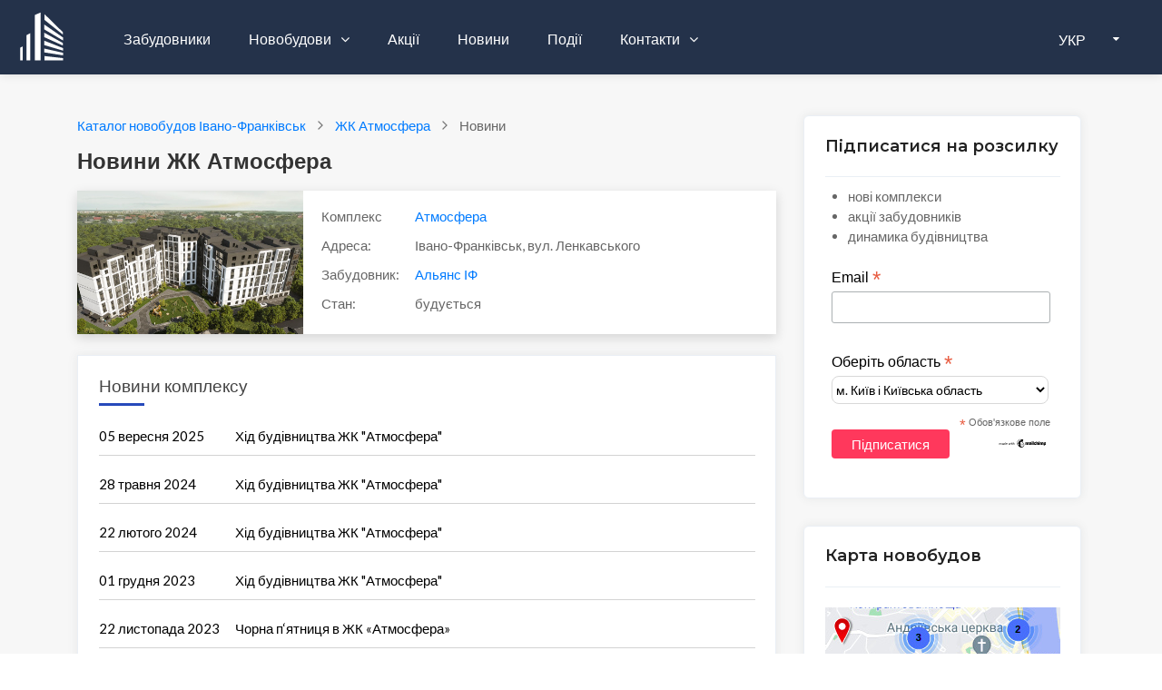

--- FILE ---
content_type: text/html; charset=UTF-8
request_url: https://zabudovnyk.kiev.ua/uk/news/complex/atmosfera-ivano-frankivsk
body_size: 7876
content:
<!DOCTYPE html>
<html lang="uk">
<head>
    <meta charset="UTF-8">
    <meta name="referrer" content="unsafe-url">
    <meta name="viewport" content="width=device-width, initial-scale=1, shrink-to-fit=no">
    <meta http-equiv="x-ua-compatible" content="ie=edge">

    <link rel="shortcut icon" href="/img/favicon.ico" type="image/x-icon"/>

        <title>Новини житлового комплексу &quot;Атмосфера&quot; - Zabudovnyk.kiev.ua</title>    <meta property="og:image" content="https://zabudovnyk.kiev.ua/img/logo/logo.png" />
<meta name="Title" content="Новини житлового комплексу &quot;Атмосфера&quot; - Zabudovnyk.kiev.ua" />
<meta name="Description" content="Новини та акційні пропозиції в жк &quot;Атмосфера&quot;: зижки на квартири та паркінг, фото будівництва." />
<meta name="Keywords" content="новини ЖК &quot;Атмосфера&quot;, акції, знижки" />
    <!-- GOOGLE FONTS -->
    <link href="https://fonts.googleapis.com/css?family=Lato:300,300i,400,400i%7CMontserrat:600,800" rel="stylesheet">

    <!-- FONT AWESOME -->
    <link href="https://maxcdn.bootstrapcdn.com/font-awesome/4.2.0/css/font-awesome.min.css" rel="stylesheet">

    <link href="https://zabudovnyk.kiev.ua/img/logo/logo.png" rel="image_src" />
<link href="/css/breadcrumbs/breadcrumbs.min.css" media="screen" rel="stylesheet" type="text/css" />    
    <meta name="google-site-verification" content="0QcXqjTygS7FlbgmsmTE8sCuJYqMoEWAlN2qcSyDVEw" />
    <link rel="apple-touch-icon-precomposed" href="/img/icons/apple/apple-touch-icon.png" />
<link rel="apple-touch-icon-precomposed" sizes="76x76" href="/img/icons/apple/apple-touch-icon-76x76.png" />
<link rel="apple-touch-icon-precomposed" sizes="120x120" href="/img/icons/apple/apple-touch-icon-120x120.png" />
<link rel="apple-touch-icon-precomposed" sizes="152x152" href="/img/icons/apple/apple-touch-icon-152x152.png"/>
    <link rel="stylesheet" href="/css/1-template/bootstrap.min.css">
<link rel="stylesheet" href="/css/1-template/menu.css">
<link rel="stylesheet" href="/css/1-template-scss/styles.min.css">
<link rel="stylesheet" href="/css/1.0.3/catalog.min.css">




            
    <!-- це для переключення мови -->
    <script src="/js/1-template/jquery-3.5.1.min.js"></script>
</head>

<body class="th-8 homepage-4 hp-6 sin-1">
    <div id="wrapper">
                    <!-- Global site tag (gtag.js) - Google Analytics -->
<script async src="https://www.googletagmanager.com/gtag/js?id=UA-44226571-1"></script>
<script>
    window.dataLayer = window.dataLayer || [];
    function gtag(){dataLayer.push(arguments);}
    gtag('js', new Date());

    gtag('config', 'UA-44226571-1');
</script>
        
        
<header id="header-container" class="header">
    <!-- Header -->
    <div id="header" class="head-tr bottom">
        <div class="container container-header">

            <!-- Left Side Content -->
            <div class="left-side">
                <!-- Logo -->
                <div id="logo">
                    <a href="/">
                        <img src="/img/1-template/logo-white.svg" alt="Лого" data-sticky-logo="/img/1-template/logo-grey.svg">
                    </a>
                </div>

                <!-- Mobile Navigation -->
                <div class="mmenu-trigger">
                    <button class="hamburger hamburger--collapse" type="button" aria-label="toggle menu">
                        <span class="hamburger-box">
							<span class="hamburger-inner"></span>
                        </span>
                    </button>
                </div>

                <!-- Main Navigation -->
                <nav id="navigation" class="style-1 head-tr">
                    <ul id="responsive">
                        <li>
                            <a href="/uk/developers/kyiv">
                                Забудовники                            </a>
                        </li>
                        <li>
                            <a href="/uk/catalog/kyiv">
                                Новобудови                            </a>
                            <ul>
                                <li>
                                    <a href="/uk/catalog/kyiv">
                                        Комплекси (каталог)                                    </a>
                                </li>
                                <li>
                                    <a href="/uk/map/kyiv">
                                        Комплекси (карта)                                    </a>
                                </li>
                                <li>
                                    <a href="/uk/cottages/catalog/kyivska">
                                        Котеджі (каталог)                                    </a>
                                </li>
                                <li>
                                    <a href="/uk/cottages/map/kyivska">
                                        Котеджі (карта)                                    </a>
                                </li>
                            </ul>
                        </li>

                        <li>
                            <a href="/uk/offers/kyiv">
                                Акції                            </a>
                        </li>

                        <li>
                            <a href="/uk/news/region/kyiv">
                                Новини                            </a>
                        </li>

                        <li>
                            <a href="/uk/events">
                                Події                            </a>
                        </li>

                        <li>
                            <a href="/uk/contacts">
                                Контакти                            </a>
                            <ul>
                                <li>
                                    <a href="/uk/contacts">
                                        Контакти                                    </a>
                                </li>
                                <li>
                                    <a href="/uk/promo">
                                        Реклама                                    </a>
                                </li>
                            </ul>
                        </li>


                        
                    </ul>
                </nav>
                <!-- Main Navigation / End -->
            </div>
            <!-- Left Side Content / End -->

            <!-- lang-wrap-->
                            <div class="header-user-menu user-menu add d-lg-none d-xl-flex">
                    <div class="lang-wrap">
                        <div class="show-lang">
                            <span>
                                <i class="fas fa-globe-americas"></i>
                                <strong>
                                    УКР                                </strong>
                            </span>
                            <i class="fa fa-caret-down arrlan"></i>
                        </div>

                                                <ul class="lang-tooltip lang-action no-list-style">
                            <li>
                                <a href="/uk/news/complex/atmosfera-ivano-frankivsk"
                                   class="current-lan" data-lantext="UA">
                                    Українська
                                </a>
                            </li>
                            <li>
                                <a href="/ru/news/complex/atmosfera-ivano-frankivsk"
                                   data-lantext="RU">
                                    Русский
                                </a>
                            </li>
                        </ul>
                    </div>
                </div>
                <!-- lang-wrap end-->
            
        </div>
    </div>
    <!-- Header / End -->
</header>


<!-- Header Container / End -->
<div class="clearfix"></div>


        <section class="blog blog-section portfolio pt-5 border-layout properties-list featured">
            <div class="container">
                <div class="row">
                    <!-- left column -->
                    <div class="col-lg-9 col-md-12 col-xs-12" style="max-width: 800px">
                        
    <nav class="mb-3 c-navigation-breadcrumbs" aria-label="Breadcrumb" vocab="https://schema.org/" typeof="BreadcrumbList">
        <ol class="c-navigation-breadcrumbs__directory">
            
            <li class="c-navigation-breadcrumbs__item" property="itemListElement" typeof="ListItem">
                <a class="c-navigation-breadcrumbs__link" href="/uk/catalog/ivano-frankivsk" property="item" typeof="WebPage">
                    <span property="name">Каталог новобудов Івано-Франківськ</span>
                </a>
                <meta property="position" content="1">
            </li>
            <li class="c-navigation-breadcrumbs__item" property="itemListElement" typeof="ListItem">
                <a class="c-navigation-breadcrumbs__link" href="/uk/complex/atmosfera-ivano-frankivsk" property="item" typeof="WebPage">
                    <span property="name">ЖК Атмосфера</span>
                </a>
                <meta property="position" content="2">
            </li> 
            <li class="c-navigation-breadcrumbs__item" property="itemListElement" typeof="ListItem">
                <span property="name" aria-current="location">Новини</span>
                <meta property="position" content="3">
            </li>        </ol>
    </nav>
                        <div class="row border-layout">
                            


    <div class="col-md-12 col-xs-12">
        <h1>
            Новини ЖК Атмосфера        </h1>
    </div>

    <div class="col-md-12 col-xs-12 mb-4">
        
<div class="news-item news-item-sm mb-0">
    <!-- Logo -->
    <div class="news-img-link">

        <div class="news-item-img">
            <!-- при вызове скрипта нужно передавать акции -->
            

            <img style="height: auto;" class="resp-img"
                            src="https://zabudovnyk.kiev.ua/img/complexes/logo-medium/atmosfera-ivano-frankivsk.jpg"
            
             alt="Атмосфера"
             title="ЖК Атмосфера"
            />
        </div>
    </div>

    <div class="news-item-text complex-header">
        <!-- Комплекс -->
        <p class="complex-item">
            <span>
                Комплекс
            </span>
            <a href="/uk/complex/atmosfera-ivano-frankivsk">
                Атмосфера            </a>
        </p>

        <!-- адресс -->
        <p class="complex-item">
            <span>
                Адреса:
            </span>
            Івано-Франківськ, вул. Ленкавського        </p>

        <!-- застройщик -->
                    <p>
                <span>
                    Забудовник:
                </span>

                <a href="/uk/developer/alyans-if">
                    Альянс ІФ                </a>
            </p>
        
        <p>
            <span>
                Стан:
            </span>
            будується        </p>
    </div>
</div>




    </div>

    <div class="col-md-12 col-xs-12 mb-4">
        <div class="single homes-content details mb-30">
            <h5 class="mb-4">
                Новини комплексу            </h5>
            
<!-- Список названий новостей c отформатированной датой -->
    <div class="complex-news-widget">
        <div class="news-date">
            <span>
                05 вересня 2025            </span>
        </div>

        <div class="news-title">
            <a
                                        target="_blank"
                                href="/news/2025/hid-budivnictva-zhk-atmosfera-5398">

                <span class="news-title"> Хід будівництва ЖК &quot;Атмосфера&quot; </span>
            </a>
        </div>
    </div>
    <div class="complex-news-widget">
        <div class="news-date">
            <span>
                28 травня 2024            </span>
        </div>

        <div class="news-title">
            <a
                                        target="_blank"
                                href="/news/2024/hid-budivnictva-zhk-atmosfera-3522">

                <span class="news-title"> Хід будівництва ЖК &quot;Атмосфера&quot; </span>
            </a>
        </div>
    </div>
    <div class="complex-news-widget">
        <div class="news-date">
            <span>
                22 лютого 2024            </span>
        </div>

        <div class="news-title">
            <a
                                        target="_blank"
                                href="/news/2024/hid-budivnictva-zhk-atmosfera-3186">

                <span class="news-title"> Хід будівництва ЖК &quot;Атмосфера&quot; </span>
            </a>
        </div>
    </div>
    <div class="complex-news-widget">
        <div class="news-date">
            <span>
                01 грудня 2023            </span>
        </div>

        <div class="news-title">
            <a
                                        target="_blank"
                                href="/news/2023/hid-budivnictva-zhk-atmosfera-2835">

                <span class="news-title"> Хід будівництва ЖК &quot;Атмосфера&quot; </span>
            </a>
        </div>
    </div>
    <div class="complex-news-widget">
        <div class="news-date">
            <span>
                22 листопада 2023            </span>
        </div>

        <div class="news-title">
            <a
                                        target="_blank"
                                href="/news/2023/chorna-p-yatnicya-v-zhk-atmosfera-2746">

                <span class="news-title"> Чорна п‘ятниця в ЖК «Атмосфера» </span>
            </a>
        </div>
    </div>
    <div class="complex-news-widget">
        <div class="news-date">
            <span>
                13 жовтня 2023            </span>
        </div>

        <div class="news-title">
            <a
                                        target="_blank"
                                href="/news/2023/hid-budivnictva-zhk-atmosfera-2543">

                <span class="news-title"> Хід будівництва ЖК &quot;Атмосфера&quot; </span>
            </a>
        </div>
    </div>
    <div class="complex-news-widget">
        <div class="news-date">
            <span>
                23 листопада 2022            </span>
        </div>

        <div class="news-title">
            <a
                                        target="_blank"
                                href="/news/2022/chorna-p-yatnicya-v-zhk-atmosfera-1365">

                <span class="news-title"> Чорна п‘ятниця в ЖК «Атмосфера» </span>
            </a>
        </div>
    </div>
    <div class="complex-news-widget">
        <div class="news-date">
            <span>
                18 жовтня 2022            </span>
        </div>

        <div class="news-title">
            <a
                                        target="_blank"
                                href="/news/2022/hid-budivnictva-zhk-atmosfera-1238">

                <span class="news-title"> Хід будівництва ЖК &quot;Атмосфера&quot; </span>
            </a>
        </div>
    </div>
    <div class="complex-news-widget">
        <div class="news-date">
            <span>
                16 серпня 2022            </span>
        </div>

        <div class="news-title">
            <a
                                        target="_blank"
                                href="/news/2022/hid-budivnictva-zhk-atmosfera-948">

                <span class="news-title"> Хід будівництва ЖК &quot;Атмосфера&quot; </span>
            </a>
        </div>
    </div>
        </div>
    </div>

                                                    </div>
                    </div>
                    <!-- right column -->
                    

<aside class="col-lg-3 col-md-12 car" style="min-width: 336px" >
    <div class="widget">
                    <!-- Begin Mailchimp Signup Form -->
<style>
    .subscribe-info {
        padding-left: 25px;
        padding-top: 10px;
        margin-bottom: 10px;
    }

    /* Add your own Mailchimp form style overrides in your site stylesheet or in this style block.
       We recommend moving this block and the preceding CSS link to the HEAD of your HTML file. */
</style>


<div class="widget-boxed popular mb-0">
    <div class="widget-boxed-header">
        <h4>Підписатися на розсилку</h4>
    </div>
            <ul class="subscribe-info">
            <li>нові комплекси</li>
            <li>акції забудовників</li>
            <li>динамика будівництва</li>
        </ul>
        
<!-- Begin Mailchimp Signup Form -->
<link href="//cdn-images.mailchimp.com/embedcode/classic-10_7_dtp.css" rel="stylesheet" type="text/css">
<style>
    #mc_embed_signup{
        background:#fff;
        border-radius:6px;
        clear:left;
        font:14px Helvetica,Arial,sans-serif;
    }

    /* Add your own Mailchimp form style overrides in your site stylesheet or in this style block.
       We recommend moving this block and the preceding CSS link to the HEAD of your HTML file. */
</style>

<div id="mc_embed_signup">
    <form action="https://kiev.us8.list-manage.com/subscribe/post?u=9c66fd2917406ad71d3a69707&amp;id=149930e2a2"
          method="post" id="mc-embedded-subscribe-form" name="mc-embedded-subscribe-form" class="validate" target="_blank" novalidate>

        <div>
            <div class="mc-field-group">
                <label for="mce-EMAIL">Email  <span class="asterisk">*</span></label>
                <input type="email" value="" name="EMAIL" class="required email" id="mce-EMAIL">
            </div>
            <div class="mc-field-group">
                <label for="mce-REGION">Оберіть область <span class="asterisk">*</span></label>
                <select name="REGION" class="" id="mce-REGION">
                    <option selected="selected" value="м. Київ і Київська область">м. Київ і Київська область</option>
                    <option value="АР Крим">АР Крим</option>
                    <option value="Вінницька">Вінницька</option>
                    <option value="Волинська">Волинська</option>
                    <option value="Дніпропетровська">Дніпропетровська</option>
                    <option value="Донецька">Донецька</option>
                    <option value="Житомирська">Житомирська</option>
                    <option value="Закарпатська">Закарпатська</option>
                    <option value="Запорізька">Запорізька</option>
                    <option value="Івано-Франківська">Івано-Франківська</option>
                    <option value="Кіровоградська">Кіровоградська</option>
                    <option value="Луганська">Луганська</option>
                    <option value="Львівська">Львівська</option>
                    <option value="Миколаївська">Миколаївська</option>
                    <option value="Одеська">Одеська</option>
                    <option value="Полтавська">Полтавська</option>
                    <option value="Рівненська">Рівненська</option>
                    <option value="Сумська">Сумська</option>
                    <option value="Тернопільська">Тернопільська</option>
                    <option value="Харківська">Харківська</option>
                    <option value="Херсонська">Херсонська</option>
                    <option value="Хмельницька">Хмельницька</option>
                    <option value="Черкаська">Черкаська</option>
                    <option value="Чернівецька">Чернівецька</option>
                    <option value="Чернігівська">Чернігівська</option>
                </select>
            </div>
            <div class="indicates-required"><span class="asterisk">*</span>
                Обов'язкове поле            </div>
            <div id="mce-responses" class="clear foot">
                <div class="response" id="mce-error-response" style="display:none"></div>
                <div class="response" id="mce-success-response" style="display:none"></div>
            </div>

            <!-- real people should not fill this in and expect good things - do not remove this or risk form bot signups-->
            <div style="position: absolute; left: -5000px;" aria-hidden="true">
                <input type="text" name="b_9c66fd2917406ad71d3a69707_149930e2a2" tabindex="-1" value="">
            </div>
            <div class="optionalParent">
                <div class="clear foot">
                    <input type="submit" value="Підписатися" name="subscribe" id="mc-embedded-subscribe" class="button red-site-color">
                    <p class="brandingLogo">
                        <a href="http://eepurl.com/h6Qn7T" title="Mailchimp - email marketing made easy and fun">
                            <img alt="Mailchimp logo" src="https://eep.io/mc-cdn-images/template_images/branding_logo_text_dark_dtp.svg">
                        </a>
                    </p>
                </div>
            </div>
        </div>
    </form>
</div>

<script src="https://cdnjs.cloudflare.com/ajax/libs/jquery-validate/1.19.2/jquery.validate.min.js"></script>
<!--script src="https://cdnjs.cloudflare.com/ajax/libs/jquery.form/4.3.0/jquery.form.min.js"></script-->

<script>
    // Wait for the DOM to be ready
    $(function() {
        $("form[name='mc-embedded-subscribe-form']").validate({
            // Specify validation rules
            rules: {
                EMAIL: {
                    required: true,
                    email: true
                },
                REGION: {
                    required: true,
                }
            },
            // Specify validation error messages
            messages: {
                EMAIL: {
                    required: "Please enter your email",
                },
                REGION: {
                    required: "Please choose your region",
                }
            },

            submitHandler: function(form) {
                form.submit();
            }

            //submitHandler: function(form) {
            //    $(form).ajaxSubmit(mc.ajaxOptions);
            //}
        });
    });
</script>


<!--<script type='text/javascript' src='//s3.amazonaws.com/downloads.mailchimp.com/js/mc-validate.js'></script><script type='text/javascript'>(function($) {window.fnames = new Array(); window.ftypes = new Array();fnames[0]='EMAIL';ftypes[0]='email';fnames[1]='FNAME';ftypes[1]='text';fnames[3]='REGION';ftypes[3]='dropdown';}(jQuery));var $mcj = jQuery.noConflict(true);</script-->
<!--End mc_embed_signup-->

</div>            
<div class="widget-boxed popular mb-0 mt-5">
    <div class="widget-boxed-header">
        <h4>Карта новобудов</h4>
    </div>

    <div class="widget-boxed-body">
        <a href="/uk/map/kyiv">
            <img class="news-image" src="/img/widgets/map/desktop/kyiv.jpg"
                 alt="Карта новобудов Києва ">
        </a>
    </div>
</div>


            
<div class="widget-boxed popular mb-0 mt-5">
    <div class="widget-boxed-header">
        <h4>  Пошук за назвою</h4>
    </div>

    <div class="widget-boxed-body">
        <link rel="stylesheet" href="/js/jquery/plugins/select2-develop/dist/css/select2.css">
        <script src="/js/jquery/plugins/select2-develop/dist/js/select2.full.js"></script>

                    <script type="text/javascript" src="https://cdnjs.cloudflare.com/ajax/libs/select2/4.0.3/js/i18n/uk.js"></script>
            <script>
                $.fn.select2.defaults.set("language", "uk");
            </script>
        
        <select id="search-complex" class="w100"></select>
        <select id="search-developer" class="w100"></select>
    </div>
</div>

<script>
    var lang = 'uk'

    $("#search-complex").select2({
        ajax: {
            url: '/uk/complexes/search',
            dataType: 'json',
            delay: 250,
            data: function (params) {
                return {
                    complex: params.term,     // search term
                };
            },
            processResults: function (data) {
                return {
                    results: data.complexes,
                };
            },
            cache: true
        },
        placeholder: ' Введіть назву комплексу',
        minimumInputLength: 3,
        templateResult: formatRepoComplex,
        templateSelection: formatRepoSelection
    });

    function formatRepoSelection (repo) {
        return repo.full_name || repo.text;
    }

    function formatRepoComplex (repo) {
        if (repo.loading) {
            return repo.text;
        }

        var complex_link = '/' + lang + '/complex/' + repo.url_title;

        var $container = $(
            "<a href='" + complex_link + "'>" +
                "<div class='select2-result-repository clearfix'>" +
                     "<div class='select2-result-repository__meta'>" +
                            "<div class='select2-result-repository-complex-name'></div>" +
                    "</div>" +
                "</div>" +
            "</a>"
        );

        $container.find(".select2-result-repository-complex-name").text(repo.name).append('  (').append(repo.city_name).append(')');
        return $container;
    }

    $("#search-developer").select2({
        ajax: {
            url: '/uk/developerswidget/search',
            dataType: 'json',
            delay: 250,
            data: function (params) {
                return {
                    developer: params.term,     // search term
                };
            },
            processResults: function (data) {
                return {
                    results: data.developers,
                };
            },
            cache: true
        },
        placeholder: ' Введіть назву забудовника',
        minimumInputLength: 3,
        templateResult: formatRepoDeveloper,
        templateSelection: formatRepoSelection
    });

    function formatRepoDeveloper (repo) {
        if (repo.loading) {
            return repo.text;
        }

        var complex_link = '/' + lang + '/developer/' + repo.url_title;

        var $container = $(
            "<a href='" + complex_link + "'>" +
            "<div class='select2-result-repository clearfix'>" +
            "<div class='select2-result-repository__meta'>" +
            "<div class='select2-result-repository-developer-name'></div>" +
            "</div>" +
            "</div>" +
            "</a>"
        );

        $container.find(".select2-result-repository-developer-name").text(repo.name);
        return $container;
    }
</script>





        
        
<div class="widget-boxed popular mb-0 mt-5">
    <div class="widget-boxed-header">
        <h4> Популярні комплекси</h4>
    </div>

    <div class="widget-boxed-body">
        <div class="recent-post d-inline-block">
                            <div class="tags float-left">
                    <span>
                        <a target="_blank"
                           href="/uk/complex/polaris-home-plaza"
                           title="Перейти на сайт POLARIS Home & Plaza"
                           class="btn btn-outline-primary">
                            POLARIS Home & Plaza                        </a>
                    </span>
                </div>
                            <div class="tags float-left">
                    <span>
                        <a target="_blank"
                           href="/uk/complex/maverick-residential-complex"
                           title="Перейти на сайт Maverick Residential Complex"
                           class="btn btn-outline-primary">
                            Maverick Residential Complex                        </a>
                    </span>
                </div>
                            <div class="tags float-left">
                    <span>
                        <a target="_blank"
                           href="/uk/complex/n2o"
                           title="Перейти на сайт Н2O"
                           class="btn btn-outline-primary">
                            Н2O                        </a>
                    </span>
                </div>
                            <div class="tags float-left">
                    <span>
                        <a target="_blank"
                           href="/uk/complex/7-kvartal"
                           title="Перейти на сайт 7 KVARTAL"
                           class="btn btn-outline-primary">
                            7 KVARTAL                        </a>
                    </span>
                </div>
                            <div class="tags float-left">
                    <span>
                        <a target="_blank"
                           href="/uk/complex/triiinity"
                           title="Перейти на сайт TRIIINITY"
                           class="btn btn-outline-primary">
                            TRIIINITY                        </a>
                    </span>
                </div>
                    </div>
    </div>
</div>


        
<div class="widget-boxed popular mt-5 mb-0">
    <div class="widget-boxed-header">
        <h4>  Популярні забудовники</h4>
    </div>

    <div class="widget-boxed-body">
        <div class="recent-post d-inline-block">
                            <div class="tags float-left">
                    <span>
                        <a target="_blank"
                           href="/uk/developer/saga-development"
                           title="Перейти на сайт SAGA Development"
                           class="btn btn-outline-primary">
                            SAGA Development                        </a>
                    </span>
                </div>
                            <div class="tags float-left">
                    <span>
                        <a target="_blank"
                           href="/uk/developer/sinergiya"
                           title="Перейти на сайт Синергія"
                           class="btn btn-outline-primary">
                            Синергія                        </a>
                    </span>
                </div>
                            <div class="tags float-left">
                    <span>
                        <a target="_blank"
                           href="/uk/developer/status-group"
                           title="Перейти на сайт Status Group"
                           class="btn btn-outline-primary">
                            Status Group                        </a>
                    </span>
                </div>
                            <div class="tags float-left">
                    <span>
                        <a target="_blank"
                           href="/uk/developer/ibk-obrij"
                           title="Перейти на сайт ОБРІЙ"
                           class="btn btn-outline-primary">
                            ОБРІЙ                        </a>
                    </span>
                </div>
                    </div>
    </div>
</div>


        
<div class="widget-boxed popular mt-5">
    <div class="widget-boxed-header">
        <h4> Останні новини</h4>
    </div>

    <div class="widget-boxed-body">
        <div>
            <h4>
                                    BELLEVIE                            </h4>

            <div class="dates mb-2">
                <span class="date">22.12.2025</span>
            </div>

            <div class="news-catalog-title" style="margin-bottom: 15px !important;">
                <a href="/news/2025/takogo-podarunku-vi-she-sobi-ne-robili-5978">
                    Такого подарунку ви ще собі не робили!                </a>
            </div>

            <!-- logo -->
            <div class="news-item-img">
                                        <img style="height: auto;"
                                                            src="https://zabudovnyk.kiev.ua/img/complexes/logo-medium/bellevie.jpg"
                                                        alt="BELLEVIE"
                            title="BELLEVIE"
                        />
                            </div>
        </div>

    </div>
</div>


    </div>
</aside>
                </div>
            </div>
        </section>

        <style>
    a.social-links {
        color: #FF385C !important;
        margin-left: 3px;
    }
</style>


<!-- START FOOTER -->
<footer class="first-footer">
    <div class="top-footer" style="padding: 35px;">
        <div class="container">
            <div class="row">
                <div class="col-lg-3 col-md-6">
                    <div class="netabout">
                        <a href="/" class="logo">
                            <img src="/img/1-template/logo-footer.svg" alt="netcom">
                        </a>
                        <p class="mb-0">
                            Каталог і карта новобудов України. Новини та акції від забудовників.                        </p>
                    </div>
                </div>

                <div class="col-lg-3 col-md-6">
                    <div class="navigation">
                        <h3>Карта сайту</h3>
                        <div class="nav-footer">
                            <ul>
                                <li>
                                    <a href="/uk/catalog/kyiv">
                                        Каталог новобудов                                    </a>
                                </li>
                                <li>
                                    <a href="/uk/developers">
                                        Каталог забудовників                                   </a>
                                </li>
                            </ul>
                            <ul class="nav-right">
                                <li>
                                    <a href="/uk/promo">
                                        Реклама
                                    </a>
                                </li>

                                <li>
                                    <a href="/uk/contacts">
                                        Контакти                                    </a>
                                </li>
                            </ul>
                        </div>
                    </div>
                </div>

                <div class="col-lg-3 col-md-6">
                    <div class="widget">
                        <h3>Контакти</h3>

                        <div class="contactus">
                            <ul>
                                <li>
                                    <div class="info">
                                        <i class="fa fa-map-marker" aria-hidden="true"></i>
                                        <p class="in-p">Київ, вул. Олевська 7/143</p>
                                    </div>
                                </li>
                                <li>
                                    <div class="info">
                                        <i class="fa fa-phone" aria-hidden="true"></i>
                                        <p class="in-p">(067) 938-09-80</p>
                                    </div>
                                </li>
                                <li>
                                    <div class="info">
                                        <i class="fa fa-envelope" aria-hidden="true"></i>
                                        <p class="in-p ti">info@zabudovnyk.kiev.ua</p>
                                    </div>
                                </li>
                            </ul>
                        </div>
                    </div>
                </div>

                <div class="col-lg-3 col-md-6">
                    <div class="newsletters">
                        <h3>
                            Акції забудовників                        </h3>

                        <p class="mb-3 mt-0">

                            <a class="social-links" href="/uk/subscribe" class="" target="_blank">
                                підписатися на E-MAIL розсилку                            </a>
                        </p>
                        <p class="mt-0 mb-0">
                            Київ:
                            <a class="social-links" target="_blank" href="https://www.facebook.com/zabudovnyk">Facebook</a>
                            <a class="social-links" target="_blank" href="https://t.me/zabudovnyk">Telegram</a>
                            <a class="social-links" target="_blank" href="https://www.instagram.com/zabudovnyk/">Instagram</a>
                            <br/>
                            Львів:
                            <a class="social-links" target="_blank" href="https://t.me/zabudovnyk_lviv">Telegram</a><br/>
                        </p>
                    </div>
                </div>
            </div>
        </div>
    </div>
    <div class="second-footer" style="padding: 15px;">
        <div class="container">
            <p class="white" ">2025&nbsp;&nbsp; ©Zabudovnyk.kiev.ua</p>
        </div>
    </div>
</footer>

<a data-scroll href="#wrapper" class="go-up"><i class="fa fa-angle-double-up" aria-hidden="true"></i></a>
        <!-- показуємо кнопку скролінгу на всіх пристроях -->
    <script src="/js/1-template/smooth-scroll.min.js"></script>

    <script type="text/javascript">

        smoothScroll.init({
            speed:  500, // Integer. How fast to complete the scroll in milliseconds
            offset: 85,  // Integer. How far to offset the scrolling anchor location in pixels

        });

        /*----------------------------------
        //------ JQUERY SCROOLTOP ------//
        -----------------------------------*/
        var go = $(".go-up");
        $(window).on('scroll', function () {
            var scrolltop = $(this).scrollTop();
            if (scrolltop >= 50) {
                go.fadeIn();
            } else {
                go.fadeOut();
            }
        });
    </script>
        
        <!-- ARCHIVES JS -->
        <script src="/js/1-template/bootstrap.min.js"></script>
        <script src="/js/1-template/mmenu.min.js"></script>
        <script src="/js/1-template/mmenu.js"></script>

    </div>
</body>

</html>


--- FILE ---
content_type: text/css
request_url: https://zabudovnyk.kiev.ua/css/breadcrumbs/breadcrumbs.min.css
body_size: 729
content:
@import url("https://fonts.googleapis.com/css?family=Work+Sans&display=swap");.c-navigation-breadcrumbs a:link{text-decoration:none}.c-navigation-breadcrumbs ol{list-style-type:none;padding-left:0;margin-top:0;margin-bottom:0}.c-navigation-breadcrumbs a:focus{outline:thin dotted}.c-navigation-breadcrumbs a:link{touch-action:manipulation}.c-navigation-breadcrumbs a:active,.c-navigation-breadcrumbs a:hover{outline:0}.o-inline-svg-icon{stroke:currentColor}.o-inline-svg-icon--baseline{position:relative;top:.125em;width:1em;height:1em}.c-navigation-breadcrumbs__directory{display:flex}.c-navigation-breadcrumbs__link:link:hover{background-image:linear-gradient(currentColor, currentColor);background-size:auto 1px;background-repeat:repeat-x;background-position:0 calc(50% + 1ex)}@media (max-width: 500px){.c-navigation-breadcrumbs__item:not(:nth-last-child(2)){display:none}.c-navigation-breadcrumbs__link:before{display:inline-block;content:'\200b';background:url("data:image/svg+xml,%3Csvg xmlns='http://www.w3.org/2000/svg' width='24' height='24' viewBox='0 0 24 24' fill='none' stroke='%23007bff' stroke-width='2' stroke-linecap='round' stroke-linejoin='round%5C'%3E%3Cline x1='19' y1='12' x2='5' y2='12'%3E%3C/line%3E%3Cpolyline points='12 19 5 12 12 5'%3E%3C/polyline%3E%3C/svg%3E") center/16px 16px no-repeat;width:16px}}@media (min-width: 501px){.c-navigation-breadcrumbs__item:nth-last-child(n+2):after{display:inline-block;content:'\200b';background:url("data:image/svg+xml,%3Csvg xmlns='http://www.w3.org/2000/svg' width='24' height='24' viewBox='0 0 24 24' fill='none' stroke='%23767676' stroke-width='2' stroke-linecap='round' stroke-linejoin='round%5C'%3E%3Cpolyline points='9 18 15 12 9 6'%3E%3C/polyline%3E%3C/svg%3E") center/16px 16px no-repeat;width:16px;margin:0 8px}.c-navigation-breadcrumbs__link{display:block;float:left}}.u-visually-hidden{position:absolute;left:-10000px;top:auto;width:1px;height:1px;overflow:hidden}
/*# sourceMappingURL=breadcrumbs.min.css.map */


--- FILE ---
content_type: text/css
request_url: https://zabudovnyk.kiev.ua/css/1-template-scss/styles.min.css
body_size: 68438
content:
@charset "UTF-8";html{font-size:15px}body{font-family:'Lato',sans-serif;font-size:15px;font-weight:400;color:#666;overflow-x:hidden!important}p{line-height:26px}h1{font-family:'Montserrat',sans-serif;font-size:3.5rem;font-weight:800;margin-bottom:1.2rem;text-transform:uppercase}h2{font-family:'Montserrat',sans-serif;color:#222;font-size:2rem;font-weight:800;text-transform:uppercase}h2 span{font-weight:600;color:#274abb}h3{font-family:'Montserrat',sans-serif;font-size:18px;color:#333;font-weight:600}h4{font-family:'Montserrat',sans-serif;font-size:18px;color:#333;font-weight:600}h5{color:#444}.top-headings-section{padding-bottom:2rem}.top-headings-section p{margin-left:auto;margin-right:auto;font-weight:400;color:#555;max-width:550px}.top-headings-section h2::after{display:block;height:3px;font-weight:700;background-color:#274abb;content:" ";width:100px;margin:0 auto;margin-top:.5rem;margin-bottom:1.5rem}*::after,*::before{box-sizing:border-box}.section-title{padding-left:35px;position:relative;margin-bottom:2.5rem}.section-title:before{top:0;left:0;bottom:0;width:15px;content:'';border-radius:3px;position:absolute;background-color:#274abb}.section-title h3{font-size:18px;color:#111;text-transform:uppercase}.section-title h2{font-size:28px;color:#274abb;text-transform:uppercase}.section-title.col-md-5{margin-left:1rem}img{display:inline-block;max-width:100%;height:auto}.bg-white{background:#fff!important}.bg-gray{background:#f7f7f7!important}.header-top{background:#274abb;color:#7f8997;display:block;padding:1rem 0}.header.head-tr{position:absolute;width:100%;z-index:99999}.header-top.head-tr{background:rgba(255,255,255,.06);color:#7f8997;display:block;padding:1rem 0}@media screen and (min-width:1025px){.container-header{max-width:1660px}#logo{margin-right:0}}@media screen and (max-width:767px){.header-top{padding:0}}.header-top .container{display:flex;justify-content:space-between;margin-left:auto}.header-top .the-top{display:flex;justify-content:space-between;padding-right:60px;padding-left:60px}.top-info{display:flex}.header-top p{margin-right:2rem;color:#fff;font-size:13px;font-weight:400;margin-bottom:0}.header-top p i{color:#fff;margin-right:.5rem;font-size:1.3rem}.top-social{display:flex}.top-social .login-wrap ul{justify-content:flex-end;list-style:none;margin-bottom:0}.top-social .login-wrap ul li{padding:0 12px;position:relative}.top-social .login-wrap ul li a{color:#fff;text-decoration:none;transition:all .5s ease}.top-social .login-wrap ul li a:hover{color:#fff}.top-social .login-wrap ul li a i{margin-right:5px}.header-top .social-icons{text-align:right;margin-left:.6rem}.header-top .social-icons i{line-height:26px;font-size:1.2rem;margin-right:1rem;transition:all .5s ease}.social-icons-header .fa-facebook{color:#fff}.social-icons-header .fa-twitter{color:#fff}.social-icons-header .fa-google-plus{color:#fff}.social-icons-header .fa-linkedin{color:#fff}.social-icons-header .fa-skype{color:#fff}.header-top .social-icons:hover{color:#274abb}.header-top .dropdown{display:inline-block;background:transparent}.header-top .dropdown button{background:transparent none repeat scroll 0 0;border:medium none;color:#fff;transition:all 0.4s ease 0s}.header-top .dropdown button:hover{color:#fff}.header-top .dropdown .dropdown-menu{border-radius:0;left:auto;margin:0;min-width:115px;padding:0;position:absolute;right:0;z-index:9999999}.header-top .dropdown-menu img{margin-right:5px}.header-top .dropdown-menu li{color:#333;cursor:pointer;padding:5px 10px}.header-top .dropdown-menu li:hover{background:#eee none repeat scroll 0 0}.heading{background:#121B22;color:#fff;position:relative;padding:1rem 0;transition:all .5s ease}.sticky,.sticky.head-tr{animation:600ms ease-in-out 0s normal none 1 running fadeInDown;background:#121B22 none repeat scroll 0 0;left:0;margin:auto;position:fixed;top:0;width:100%;z-index:99999}@media screen and (max-width:991px){.heading.head-tr{background:rgba(255,255,255,.06);padding-bottom:0}.header.head-tr #main-menu{background:#fff;width:100%}.header.head-tr #main-menu ul a,.header.head-tr #main-menu .po a::after{color:#000!important}.sticky.head-tr{background:#121B22 none repeat scroll 0 0}.header.head-tr .heading .logo img{padding-left:15px;padding-bottom:1rem}.header.head-tr .button-menu{padding-right:18px!important}.heading.head-tr .container{padding-left:0;padding-right:0}.header.head-tr .search-button,.header.head-tr .button-menu{margin-bottom:1rem!important}}.heading .container{display:flex;align-items:center;flex-wrap:wrap}.heading .logo img{width:60px}@media screen and (max-width:414px){.heading .logo img{width:60px}}@media screen and (max-width:575px){.header.head-tr #bloq-search{padding-left:15px;padding-right:15px}.tp-caption.slid-2{padding-top:7.7rem}}.search-button,.button-menu{border:0;font-size:1.5rem;margin:0;padding:0 .5rem;background:transparent;color:#fff}.search-button:focus,.button-menu:focus{outline:0}.search-button{color:#fff;margin-left:auto;margin-right:.8rem}.get-quote{background:#fff;margin-left:2rem;color:#333;padding:1rem;order:4;border-radius:5px;transition:all .5s ease}.get-quote:hover{background:#fff;color:#fff!important}.get-quote p{text-transform:capitalize;margin:0;font-weight:600}.get-quote a{text-decoration:none;color:#333;transition:all .5s ease}.get-quote a:hover{color:#274abb}#bloq-search{flex:1 1 100%}.bloq-search{display:flex;height:3rem;margin:1.3rem 0;z-index:1}.bloq-search input[type="text"]{border:1px solid #274abb;border-radius:5px 0 0 5px;margin-bottom:0;padding:1rem;flex:1 1 auto}.bloq-search input[type="submit"]{flex:1 1 auto;border:0;width:auto;border-radius:0 5px 5px 0;background:#274abb;color:#fff;cursor:pointer;margin-bottom:0;padding:0 1rem;transition:all .5s ease}.bloq-search input[type="submit"]:hover{background:#121B22;color:#fff}#main-menu{flex:1 1 100%}#main-menu ul{padding:0;list-style:none;margin:1rem 0 0 0}#main-menu ul a{display:block;padding:.8rem 0;text-align:center;color:#fff;text-transform:uppercase;border-top:1px solid #e5e5e5;text-decoration:none}#main-menu ul a:hover,#main-menu ul li.active a{color:#274abb}#main-menu .card{background:transparent}#main-menu .card a:hover{background:transparent}#main-menu .po a::after{content:"\f0d7";font-family:FontAwesome;color:#fff;margin-left:.3rem}.text-heading{display:flex;flex:1 1 auto;align-items:center}.arrow-down a{display:inline-block;color:#fff;font-size:3rem;animation:animate-arrow 2s ease-in-out infinite}@keyframes animate-arrow{from{transform:translateY(0)}50%{transform:translateY(6px)}to{transform:translateY(0)}}.rev_slider_wrapper{width:100%}.slotholder{position:relative}.slotholder:after{background:rgba(0,0,0,.2);width:100%;height:100%;content:"";position:absolute;left:0;top:0;bottom:0;pointer-events:none}.tp-leftarrow{transition:all .5s ease}.tp-leftarrow:hover{background:#274abb}.tp-rightarrow{transition:all .5s ease}.tp-rightarrow:hover{background:#274abb}.tp-parallax-wrap{top:10px}.tp-bannertimer{z-index:21}.mfp-close-btn-in .mfp-close{color:#fff;font-size:48px}.mfp-bg{z-index:1112}.mfp-wrap{z-index:1113}.rev_slider a{box-shadow:none}.text-theme-colored2{color:#0098ef!important}.tp-caption.font-p{font-family:'Lato',sans-serif;font-size:16px;font-weight:400}@media screen and (max-width:496px){.tp-caption.font-p{margin-top:.8rem}}.btn-default.btn-theme-colored2{color:#fff;font-weight:600;background-color:#121B22;border-color:#fff;font-size:16px;padding:13px 32px;margin-top:.8rem;margin-right:1rem;line-height:1.3;transition:all .5s ease}.btn-default.btn-theme-colored2:hover{background:#274abb;color:#fff;border-color:#fff}.btn-dark.btn-theme-colored{color:#fff;background-color:#274abb;border-color:#fff;font-size:16px;font-weight:600;padding:13px 32px;margin-top:.8rem;line-height:1.3;transition:all .5s ease}.btn-dark.btn-theme-colored:hover{background:#121B22;color:#fff;border-color:#fff}.bg-1{background:#274abb;color:#fff;display:inline-block;justify-content:flex-start;margin:0}.bg-2{background:#fff;color:#000;margin-top:2rem;display:flex;justify-content:flex-start}.bg-3{background:transparent;color:#e54242;display:flex;justify-content:center;margin:0}.bg-4{background:transparent;color:#fff;margin-top:2rem;display:flex;justify-content:center}.box .button{float:left;min-width:150px;max-width:250px;display:block;margin-bottom:0;padding:1em 2em;border:2px solid;background:none;color:inherit;vertical-align:middle;position:relative;z-index:1;-webkit-backface-visibility:hidden;-moz-osx-font-smoothing:grayscale}.button:focus{outline:none}.button>span{vertical-align:middle}.bg-1 .button{color:#fff;border-color:#fff}.bg-2 .button{color:#000!important;border-color:#274abb}.bg-2 .button:hover{color:#fff!important}.bg-4 .button{color:#fff;border-color:transparent}.bg-3 .button{color:#274abb;border-color:#274abb}.bg-3 .button:hover{border-color:#274abb;color:#fff}@media screen and (max-width:768px){.bg-3{padding-top:1rem}}.button--size-s{font-size:15px;font-weight:700}.button--size-m{font-size:16px}.button--size-l{font-size:18px}.button--text-upper{letter-spacing:2px;text-transform:uppercase}.button--text-thin{font-weight:300}.button--text-medium{font-weight:500}.button--text-thick{font-weight:600}.button--round-s{border-radius:5px}.button--round-m{border-radius:15px}.button--round-l{border-radius:40px}.button--border-thin{border:1px solid}.button--border-medium{border:2px solid}.button--border-thick{border:3px solid}.button--wayra{overflow:hidden;cursor:pointer;width:210px;transition:border-color 0.3s,color 0.3s;transition-timing-function:cubic-bezier(.2,1,.3,1)}.button--wayra::before{content:'';position:absolute;top:0;left:0;width:150%;height:100%;background:#274abb;z-index:-1;transform:rotate3d(0,0,1,-45deg) translate3d(0,-3em,0);transform-origin:0% 100%;transition:transform 0.3s,opacity 0.3s,background-color 0.3s}.button--wayra:hover{color:#fff;border-color:#fff}.button--wayra.button--inverted:hover{color:#fff;border-color:#274abb}.button--wayra:hover::before{opacity:1;background-color:#274abb;transform:rotate3d(0,0,1,0deg);transition-timing-function:cubic-bezier(.2,1,.3,1)}.button--wayra.button--inverted:hover::before{background-color:#274abb}.portfolio .box a{background:#121B22;text-decoration:none;text-align:center}.button--moema{padding:1.5em 3em;border-radius:50px;background:#7986cb;color:#fff;transition:background-color 0.3s,color 0.3s}.button--moema.button--inverted{background:#ECEFF1;color:#37474f}.button--moema::before{content:'';position:absolute;top:-20px;left:-20px;bottom:-20px;right:-20px;background:inherit;border-radius:50px;z-index:-1;opacity:.4;transform:scale3d(.8,.5,1)}.button--moema:hover{transition:background-color 0.1s 0.3s,color 0.1s 0.3s;color:#ECEFF1;background-color:#3f51b5;animation:anim-moema-1 0.3s forwards}.button--moema.button--inverted:hover{color:#ECEFF1;background-color:#7986cb}.button--moema:hover::before{animation:anim-moema-2 0.3s 0.3s forwards}@-webkit-keyframes anim-moema-1{60%{transform:scale3d(.8,.8,1)}85%{transform:scale3d(1.1,1.1,1)}100%{transform:scale3d(1,1,1)}}@keyframes anim-moema-1{60%{transform:scale3d(.8,.8,1)}85%{transform:scale3d(1.1,1.1,1)}100%{transform:scale3d(1,1,1)}}@-webkit-keyframes anim-moema-2{to{opacity:0;transform:scale3d(1,1,1)}}@keyframes anim-moema-2{to{opacity:0;transform:scale3d(1,1,1)}}section.recently.portfolio{padding:6rem 0;background:#f7f7f7}.portfolio .sec-title{margin-left:0}.portfolio .sec-title h2 span{font-weight:600;color:#111}.portfolio .sec-title h2{color:#274abb;margin-bottom:.5rem}.homes.no-mb{margin-bottom:0}.homes-img{display:block;transition:transform 0.6s ease-in}.homes,.homes-img{position:relative;overflow:hidden}.homes-tag.featured{width:84px!important;background:#18ba60!important}.recently .homes .button{font-size:13px;font-weight:600;padding:6px 14px;border-radius:2px;color:#fff;border:none;background-color:#274abb;display:inline-block;z-index:99}.recently .homes-tag.featured{left:15px;margin-top:15px}.recently .homes-price,.recently .homes-tag{position:absolute;z-index:99}.recently .homes-tag.sale{background:#e54242!important;width:84px!important;height:31px}.recently .homes-tag.sale{right:15px;margin-top:15px;top:0}.recently .homes-tag.sale.rent{background:#ffb200!important;color:#fff;z-index:99}.recently .price-properties{display:flex;justify-content:space-between;padding-bottom:1rem}.recently .compare{margin-top:1.1rem;line-height:0}.recently .compare a{margin-right:1.5rem}.recently .compare a:last-child{margin-right:0}.recently .compare i{font-size:1rem;transition:all .5s ease}.recently .fa-exchange-alt{color:#666}.recently .fa-exchange-alt:hover{color:#18ba60}.recently .fa-share-alt{color:#666}.recently .fa-share-alt:hover{color:#ffb200}.recently .fa-heart-o{color:#666}.recently .fa-heart-o:hover{color:#e54242}.recently .homes-price{color:#fff;font-size:13px!important;font-weight:600;padding:6px 14px;border-radius:2px;background:#3a2c5f;bottom:15px;left:15px;z-index:99}.recently .homes-content{background:#fff!important;padding:20px 20px!important}.recently .homes-content h3.title a{font-size:1.1rem;font-weight:600;color:#666;text-transform:uppercase;text-decoration:none}.recently .homes-content h3{font-size:1.2rem;font-weight:600;color:#444;margin-bottom:3px}.price-properties h3{margin-bottom:0}.recently .homes-content .homes-address{margin-top:0}.recently .homes-content .homes-address .fa-map-marker{font-size:1rem;text-decoration:none;color:#18ba60}.recently .homes-content .homes-address a span{font-size:13px;font-weight:400;margin:0 0 1px;text-decoration:none}.recently .homes-address span{color:#666}.recently .homes-content .homes-address a i{margin-right:10px}.recently .homes-content .homes-list{padding:0;margin:0}.recently .homes-content .homes-list li{width:30%;float:left;font-size:14px;line-height:40px;list-style:none;color:#274abb}.recently .homes-content .homes-list li i{font-size:1rem;margin-right:5px;color:#274abb}.recently .homes-content .homes-list span{color:#666}.recently.portfolio .item{padding-bottom:0}.recently.portfolio .homes{margin-bottom:0}.recently .footer{background:none;border-top:1px solid #ebebeb;padding-top:1rem;font-size:13px;color:#666}.recently .footer a{color:#666;text-decoration:none}.recently .footer span{float:right}.recently .footer i{margin-right:5px;font-size:1rem;color:#666}.hidden.photo-gallery{position:absolute;bottom:0;width:100%;left:0;z-index:10;opacity:0;visibility:hidden;transition:all 0.3s}.recently .project-single{position:relative;overflow:hidden;transition:all 0.4s ease;box-shadow:0 4px 12px rgba(0,0,0,.15)}.recently .project-inner{position:relative;overflow:hidden}.recently .project-head{position:relative;text-align:center}.recently .project-head:before{position:absolute;top:0;left:0;width:100%;height:100%;content:"";opacity:0;z-index:33;background:#121B22;color:#fff;text-align:center;transition:all .5s ease}.recently .project-single:hover .project-head:before{opacity:.8}.recently .project-head img{width:100%;z-index:2}.recently .project-bottom{text-align:center;padding:10px 0 0;position:absolute;width:100%;text-align:left;z-index:333;text-align:center;top:50%;margin-top:-23.5px}.recently .project-bottom h4{text-transform:uppercase;font-size:19px;font-weight:800;color:#fff;opacity:0;visibility:hidden;transition:all .5s ease}.recently .project-bottom h4:before{position:absolute;left:0;bottom:0;content:""}.recently .project-single:hover .project-bottom h4{opacity:1;visibility:visible}.recently .project-bottom h4 a{color:#fff;text-decoration:none}.recently .project-bottom h4 span{display:block;color:#fff;font-size:14px;margin-top:10px;font-weight:400}.recently .button-effect{position:absolute;text-align:left;bottom:0;right:0;z-index:33;background:transparent;transform:translateX(100%);opacity:0;visibility:hidden;padding:8px 15px;border-radius:20px 0 0 0;transition:all 0.4s ease;margin-bottom:.7rem}.recently .project-single:hover .button-effect{opacity:1;visibility:visible;transform:translateX(0%)}.recently .button-effect .btn{display:inline-block;color:#fff;box-shadow:none;padding:0;margin-right:15px;border-radius:100%;width:31px;height:31px;line-height:31px;background:#fff;z-index:99}.recently .button-effect .btn:hover{color:#fff}.recently .button-effect .btn:last-child{margin:0}.recently .load-button{margin-top:50px}.recently .load-button .btn{padding:14px 30px;color:#fff;font-weight:500;border:none;transition:all 0.4s ease;margin:0}.recently .load-button .btn:hover{background:#353535}.recently .button-effect .fa-link:before{content:"\f0c1";font-family:FontAwesome;color:#000}.recently .button-effect .fa-video:before{content:"\f03d";font-family:FontAwesome;color:#000}.recently .button-effect .fa-photo:before{content:"\f03e";font-family:FontAwesome;color:#000}.recently.portfolio .item{padding-bottom:0}.recently.portfolio .project-single{margin-bottom:0;box-shadow:none}.recently.portfolio.bshd .project-single{box-shadow:0 4px 12px rgba(0,0,0,.15)}.listing-hidden-content.blue{background:#274abb}.slick-prev,.slick-next{font-size:0;line-height:0;position:absolute;top:50%;display:block;padding:0;transform:translate(0,-50%);cursor:pointer;border:none;outline:none;background-color:#121B22;border-radius:4px;width:48px;height:48px;display:block;top:calc(50% - 15px);transform:translateY(-50%);transition:0.3s;box-shadow:0 3px 12px rgba(0,0,0,.15);z-index:10}.slick-prev:hover,.slick-next:hover{color:transparent;outline:none;background:#274abb}.slick-prev:hover:before,.slick-next:hover:before{opacity:1;outline:none}.slick-prev.slick-disabled,.slick-next.slick-disabled{pointer-events:none;cursor:default;background-color:#e8e8e8;box-shadow:none}.slick-prev.slick-disabled:before,.slick-next.slick-disabled:before{color:#121B22}.slick-prev:before,.slick-next:before{font-family:"Font Awesome 5 Free";font-weight:900;content:"\f054";font-size:26px;line-height:1;opacity:1;transition:0.3s;position:relative;color:#fff}.slick-prev{left:-85px}.slick-prev:before{content:'\f053';left:-1px}.slick-next{right:-85px}.slick-next:before{content:'\f054';right:-1px}.slick-dots{margin:0 auto;padding:0;text-align:center}ul.slick-dots{margin-top:20px;list-style-type:disc}.slick-dots li{position:relative;display:inline-block;padding:0;margin:0 3px;cursor:pointer}.slick-dots li{font-size:0;line-height:0;cursor:pointer;color:#274abb;border:0;position:relative;outline:none;display:inline-block;width:15px;height:15px;margin:0 3px;opacity:1;border-radius:50%;line-height:0;box-shadow:inset 0 0 0 2px #274abb;transition:all 0.3s}.slick-dots li.slick-active{box-shadow:inset 0 0 0 6px #274abb;transition:all 0.3s}.slick-dots li:after{display:block;height:13px;width:13px;content:"";position:absolute;top:1px;left:1px;background-color:transparent;border-radius:50%;transition:all 0.3s;opacity:0;background-color:#274abb}.slick-dots li.slick-active:after{opacity:1}.slick-dots button{border:none;margin:0;padding:0;width:auto;overflow:visible;background:transparent;color:inherit;font:inherit;line-height:normal;cursor:pointer}.agents-grid{position:relative;background:#fff;margin:0 30px 0 0;border-radius:6px;border:none}@media screen and (max-width:767px){.recently.portfolio .item.no-pb.pbp-3{padding-bottom:1.6rem!important}.agents-grid{margin-right:0}.recently.portfolio .item.landscapes.no-pb{padding-bottom:0;margin-bottom:10px!important}.recently.portfolio .item.landscapes.no-pb:last-child{margin-bottom:0px!important}}@media screen and (max-width:991px){.recently.portfolio .item{padding-bottom:1.6rem}.recently.portfolio .project-single{margin-bottom:10px}.recently.portfolio .item.no-pb{padding-bottom:0}.recently.portfolio .project-single.no-mb{margin-bottom:0}.recently.portfolio .item.landscapes.no-pb{padding-bottom:0;margin-bottom:0}.recently .compare{margin-top:.8rem;margin-right:.2rem}}@media screen and (max-width:420px){.recently .compare{margin-right:0}}section.welcome{padding:6rem 0;background:#fff}.welcome-title h2{color:#121B22;font-size:26px;font-weight:600;margin-bottom:.8rem}.welcome-img{text-align:right}.welcome-title h2 span,.welcome-title h2 span{color:#274abb;font-weight:800}.welcome-title h4{color:#000;font-size:22px;text-transform:uppercase}.welcome-title{padding-bottom:17px}.welcome-content>p{color:#666;font-weight:400}.welcome-content>p span{color:#666;font-size:16px;font-weight:600}.services-img,.services-desc{display:inline-block}.services-img{float:left;margin-right:16px}.services-desc>h6{color:#555;font-weight:600}.services-desc>p{color:#666;font-weight:400;margin:0}.w-single-services{margin-bottom:31px}.w-single-services.no-mb{margin-bottom:0}.welcome-services{padding-top:34px}.single-services .welcome-title{padding-top:43px}.single-services .welcome-content{padding-top:17px}.welcome .popup-youtube{background:#fff none repeat scroll 0 0;border-radius:100%;color:#274abb;font-size:30px;height:70px;left:50%;line-height:70px;position:absolute;text-align:center;top:50%;transform:translate(-50%,-50%);width:70px;z-index:9}.welcome .popup-youtube i{margin-left:5px}.welcome .wprt-image-video .iq-waves{height:352px;height:22rem;left:50%;position:absolute;top:50%;transform:translate(-50%,-50%);width:352px;width:22rem;z-index:2}.welcome .wprt-image-video .iq-waves .waves{animation:3s ease-in-out 0s normal none infinite running waves;background:#274abb none repeat scroll 0 0 padding-box;border-radius:320px;height:352px;height:22rem;opacity:0;-ms-filter:"progid:DXImageTransform.Microsoft.Alpha(Opacity=0)";position:absolute;width:352px;width:22rem}.welcome .wprt-image-video .iq-waves .wave-1{animation-delay:0s}.welcome .wprt-image-video .iq-waves .wave-2{animation-delay:1s}.welcome .wprt-image-video .iq-waves .wave-3{animation-delay:2s}@-webkit-keyframes waves{0%{transform:scale(.2,.2);opacity:0;-ms-filter:"progid:DXImageTransform.Microsoft.Alpha(Opacity=0)"}50%{opacity:.9;-ms-filter:"progid:DXImageTransform.Microsoft.Alpha(Opacity=90)"}100%{transform:scale(.6,.6);opacity:0;-ms-filter:"progid:DXImageTransform.Microsoft.Alpha(Opacity=0)"}}@keyframes waves{0%{transform:scale(.2,.2);opacity:0;-ms-filter:"progid:DXImageTransform.Microsoft.Alpha(Opacity=0)"}50%{opacity:.9;-ms-filter:"progid:DXImageTransform.Microsoft.Alpha(Opacity=90)"}100%{transform:scale(.6,.6);opacity:0;-ms-filter:"progid:DXImageTransform.Microsoft.Alpha(Opacity=0)"}}@media screen and (max-width:991px){.welcome .wprt-image-video{margin-top:2.5rem}}@media screen and (max-width:767px){.w-single-services.no-mb.mbx{margin-bottom:31px}}@media screen and (max-width:575px){.w-single-services.no-mb.mbx{margin-bottom:31px}.welcome-title h2{font-size:20px}.welcome-title h4{font-size:16px}.welcome-content>p span{font-size:15px}}section.services-home{padding:6rem 0;background:linear-gradient(rgba(255,255,255,.8),rgba(255,255,255,.8)),url(../images/bg/bg-counter.jpg) no-repeat center center;background-attachment:fixed}.services-home .service .media{position:absolute;top:0;right:0;margin-right:50px;height:75px;margin-top:-40px;width:75px}.services-home .service .media img{width:100%}.services-home .service .media i{font-size:34px;width:100%;text-align:center;height:100%;line-height:65px}.services-home .bg-base{background:#274abb}.services-home .text-white{color:#ffffff!important}.services-home .box-shadow-1,.box-shadow-1-hover:hover,.box-shadow-1:focus,.box-shadow-1.focus{box-shadow:0 3px 8px rgba(0,0,0,.06)!important}.services-home .rounded-100{border-radius:100px}.services-home .p-left-5{padding-left:5px!important}.services-home .p-bottom-5{padding-bottom:5px!important}.p-right-5{padding-right:5px!important}.services-home .p-top-5{padding-top:5px!important}.services-home .p-left-25{padding-left:25px!important}.services-home .p-right-25{padding-right:25px!important}.services-home .p-top-35{padding-top:35px!important}.services-home .p-bottom-30{padding-bottom:30px!important}.services-home .blog-section,.agent-section,.agency-section,.profile-section{display:inline-block;width:100%}.services-home .text-bold-700{color:#fff;font-weight:600}.services-home .m-bottom-15{margin-bottom:15px}.services-home .agent-section p{color:#fff}.services-home a.text-base{color:#fff;text-decoration:none;transition:all .5s ease}.services-home .border-light{border-color:#eaeaea!important}.services-home .border-1{border-style:solid;border-width:1px!important}.services-home .badge-light-2,.bg-light-2{background:#121B22}.services-home a.text-base:hover{color:#274abb}@media screen and (max-width:991px){.services-home .m-bottom-40{margin-top:4.5rem}.services-home .m-top-0{margin-top:0}}section.portfolio{padding:6rem 0;background:#f7f7f7}.portfolio .sec-title{margin-left:0}.portfolio .sec-title h2 span{font-weight:600;color:#111}.portfolio .sec-title h2{color:#274abb;margin-bottom:.5rem}.portfolio .item{padding-bottom:1.6rem}.portfolio .filters-group{margin-top:1.4rem;margin-bottom:0;padding-left:0;text-align:right;border-radius:5px}.portfolio .filters-group ul{padding-left:0;margin-bottom:0}.portfolio .filters-group ul li{list-style:none;color:#000;display:inline-block;padding:10px 15px;text-transform:capitalize;font-weight:500;cursor:pointer;border-radius:5px;transition:all .5s ease}.portfolio .filters-group ul li:hover{background:#274abb;color:#fff}@media screen and (max-width:543px){.portfolio .filters-group ul{padding-left:0}.portfolio .filters-group ul li:hover{background:none;color:#000}}.portfolio .filters-group .active{background:#121B22;color:#fff}.project-single{margin-bottom:10px}.project-single.no-mb{margin-bottom:0}.portfolio .item.no-pb{padding-bottom:0}@media screen and (max-width:767px){.project-single.no-mb.last:last-child{margin-bottom:0}.portfolio .filters-group{text-align:left;margin-bottom:2rem}.filters-group.col-md-6{margin-left:1rem}.portfolio .item.sale.no-pb{padding-bottom:1.6rem;margin-bottom:10px}}@media screen and (max-width:991px){.portfolio .item.landscapes.no-pb{padding-bottom:1.6rem;margin-bottom:10px}.portfolio .item.landscapes.h-17.no-pb{padding-bottom:30px;margin-bottom:0}.project-single.mbx-10{margin-bottom:10px}.featured .compare{margin-top:.9rem!important}}.homes-img{display:block}.homes,.homes-img{position:relative;overflow:hidden}.homes-tag.featured{width:84px!important;background:#18ba60!important}.portfolio .homes .button{font-size:13px;font-weight:600;padding:6px 14px;border-radius:2px;color:#fff;border:none;background-color:#274abb;display:inline-block;z-index:1}.portfolio .homes-tag.featured{left:15px;margin-top:15px}.portfolio .homes-price,.portfolio .homes-tag{position:absolute;z-index:99}.portfolio .homes-tag.sale{background:#e54242!important;width:84px!important;height:31px}.portfolio .homes-tag.sale{right:15px;margin-top:15px;top:0}.portfolio .homes-tag.sale.rent{background:#ffb200!important;color:#fff;z-index:1}.portfolio .price-properties{display:flex;justify-content:space-between;padding-bottom:1rem}.portfolio .compare{margin-top:1.1rem;line-height:0}.portfolio .compare a{margin-right:1.5rem}.portfolio .compare a:last-child{margin-right:0}.portfolio .compare i{font-size:1rem;transition:all .5s ease}.portfolio .fa-exchange-alt{color:#666}.portfolio .fa-exchange-alt:hover{color:#18ba60}.portfolio .fa-share-alt{color:#666}.portfolio .fa-share-alt:hover{color:#ffb200}.portfolio .fa-heart-o{color:#666}.portfolio .fa-heart-o:hover{color:#e54242}.portfolio .homes-price{color:#fff;font-size:13px!important;font-weight:600;padding:6px 14px;border-radius:2px;background:#3a2c5f;bottom:15px;left:15px;z-index:1}.portfolio .homes-content{background:#fff!important;padding:20px 20px!important}.portfolio .homes-content h3.title a{font-size:1.1rem;font-weight:600;color:#666;text-transform:uppercase;text-decoration:none}.portfolio .homes-content h3{font-size:1.2rem;font-weight:600;color:#444;margin-bottom:3px}.portfolio .homes-content h3 a{font-size:1.2rem;font-weight:600;color:#444;margin-bottom:3px;text-decoration:none;transition:all .3s ease}.portfolio .homes-content h3 a:hover{color:#274abb}.price-properties h3{margin-top:1.3!important;margin-bottom:0}.portfolio .homes-content .homes-address{margin-top:0}.portfolio .homes-content .homes-address .fa-map-marker{font-size:1rem;text-decoration:none;color:#18ba60}.portfolio .homes-content .homes-address a{text-decoration:none}.portfolio .homes-content .homes-address a span{font-size:13px;font-weight:400;margin:0 0 1px;text-decoration:none}.portfolio .homes-address span{color:#666}.portfolio .homes-content .homes-address a i{margin-right:10px}.portfolio .homes-content .homes-list{padding-left:0;padding-bottom:.9rem;margin:0}.portfolio .homes-content .homes-list li{width:45%;float:left;font-size:14px;line-height:40px;list-style:none;color:#274abb}.portfolio .homes-content .homes-list li i{font-size:1rem;margin-right:5px;color:#274abb}.portfolio .homes-content .homes-list span{color:#666}.portfolio .footer{background:none;border-top:1px solid #e8e8e8;padding-top:1rem;font-size:13px;color:#666}.portfolio .footer a{color:#666;text-decoration:none}.portfolio .footer span{float:right}.portfolio .footer i{margin-right:5px;font-size:1rem;color:#666}.portfolio .project-single{position:relative;overflow:hidden;transition:all 0.4s ease;box-shadow:0 4px 12px rgba(0,0,0,.15)}.portfolio .project-inner{position:relative;overflow:hidden}.portfolio .project-head{position:relative;text-align:center}.portfolio .project-head:before{position:absolute;top:0;left:0;width:100%;height:100%;content:"";opacity:0;z-index:1;background:#121B22;color:#fff;text-align:center;transition:all .5s ease}.portfolio .project-single:hover .project-head:before{opacity:.8}.portfolio .project-head img{width:100%;z-index:2}.portfolio .project-bottom{text-align:center;padding:10px 0 0;position:absolute;width:100%;text-align:left;z-index:333;text-align:center;top:50%;margin-top:-23.5px}.portfolio .project-bottom h4{text-transform:uppercase;font-size:18px;font-weight:600;color:#fff;opacity:0;visibility:hidden;transition:all .5s ease}.portfolio .project-bottom h4:before{position:absolute;left:0;bottom:0;content:""}.portfolio .project-single:hover .project-bottom h4{opacity:1;visibility:visible}.portfolio .project-bottom h4 a{color:#fff;text-decoration:none}.portfolio .project-bottom h4 span{display:block;color:#fff;font-size:14px;margin-top:10px;font-weight:400}.portfolio .button-effect{position:absolute;text-align:left;bottom:0;right:0;z-index:33;background:transparent;transform:translateX(100%);opacity:0;visibility:hidden;padding:8px 15px;border-radius:20px 0 0 0;transition:all 0.4s ease;margin-bottom:.7rem}.portfolio .project-single:hover .button-effect{opacity:1;visibility:visible;transform:translateX(0%)}.portfolio .button-effect .btn{display:inline-block;color:#fff;box-shadow:none;padding:0;margin-right:15px;border-radius:100%;width:31px;height:31px;line-height:31px;background:#fff;z-index:99}.portfolio .button-effect .btn:hover{color:#fff}.portfolio .button-effect .btn:last-child{margin:0}.portfolio .load-button{margin-top:50px}.portfolio .load-button .btn{padding:14px 30px;color:#fff;font-weight:500;border:none;transition:all 0.4s ease;margin:0}.portfolio .load-button .btn:hover{background:#353535}.portfolio .button-effect .fa-link:before{content:"\f0c1";font-family:FontAwesome;color:#000}.portfolio .button-effect .fa-video:before{content:"\f03d";font-family:FontAwesome;color:#000}.portfolio .button-effect .fa-photo:before{content:"\f03e";font-family:FontAwesome;color:#000}.bg-all{position:relative;display:flex;flex-direction:column;justify-content:center;align-items:center;margin-top:30px;transition:all .3s ease}.btn.btn-outline-light{background-color:#274abb;color:#fff;border-color:#fff;font-size:16px;font-weight:400;border-radius:3rem;padding:.9rem 2.5rem .9rem 2rem;transition:all .3s ease}.btn.btn-outline-light:hover{background:#121B22;color:#fff;transition:all .3s ease}.btn.btn-outline-light:after{content:'\f0a9';font-family:'FontAwesome';position:relative;left:.5rem;transition:all .2s ease}.btn.btn-outline-light:hover:after{left:1rem;color:#fff;transform:rotateZ(-360deg)}section.popular-places{padding:6rem 0;background:#fff}.popular-places .img-box{height:350px;display:inline-block;position:relative;width:100%;overflow:hidden;margin-bottom:1.5rem;z-index:90;border-radius:3px}.popular-places .img-box.no-mb{margin-bottom:0}.popular-places .img-box:hover{background:#274abb}.popular-places .img-box:before{position:absolute;top:0;left:0;width:100%;height:100%;display:block;content:"";background-color:#121B22;opacity:.2;z-index:99;transition:0.3s ease-out}.popular-places .listing-badges{position:absolute;top:0;z-index:999;right:0;width:100%;display:block;font-size:16px;font-weight:700;padding:0;overflow:hidden;height:100px}.popular-places .listing-badges .featured{background-color:#18ba60;float:left;transform:rotate(-45deg);left:-67px;top:17px;position:relative;text-align:center;width:200px;font-size:12.5px;margin:0}.popular-places .listing-badges span{color:#fff;display:inline-block;padding:1px 10px;float:right;background-color:rgba(74,74,76,.7);border-radius:3px;top:15px;right:15px;position:absolute}.popular-places .img-box-content{position:absolute;z-index:101;top:50%;margin:0 auto;text-align:center;width:100%;transform:translate(0,-50.5%)}.popular-places .img-box-content h4{font-size:24px;line-height:36px;color:#fff;margin:0}.popular-places .img-box-content span{font-size:16px;color:#fff}.popular-places .img-box img{background-size:cover;background-position:50%;width:100%;height:100%;transition:all 0.55s;position:absolute;top:0;left:0;background-repeat:no-repeat;transition:transform 0.35s ease-out}@media screen and (max-width:767px){.popular-places .img-box.no-mb{margin-bottom:1.5rem}.popular-places .img-box.no-mb.x3{margin-bottom:0}}.popular-places .hover-effect img{transform:scale(1);transition:all .8s ease}.popular-places .hover-effect:hover img{transform:scale(1.3)}section.feature-cities-1{padding:6rem 0;background:#f5f6ff}.feature-cities-1 .img-box{height:290px;display:inline-block;position:relative;border-radius:5px;width:100%;overflow:hidden;margin-bottom:30px;z-index:90;border-radius:3px}.feature-cities-1 .col-lg-4.col-md-6 a{padding:20px}.feature-cities-1 .img-box.no-mb{margin-bottom:0}.feature-cities-1 .img-box:hover{background:#274abb}.feature-cities-1 .img-box:before{position:absolute;top:0;left:0;width:100%;border-radius:5px;height:100%;display:block;content:"";background-color:#121B22;opacity:.3;z-index:99;transition:0.3s ease-out}.feature-cities-1 .listing-badges{position:absolute;top:0;z-index:999;right:0;width:100%;display:block;font-size:15px;font-weight:700;padding:0;overflow:hidden;height:100px}.feature-cities-1 .listing-badges .featured{background-color:#274abb;float:right;border-radius:20px;right:23px;top:23px;font-weight:400;position:relative;text-align:center;width:120px;font-size:15px;margin:0}.feature-cities-1 .listing-badges span{color:#fff;display:inline-block;padding:5px;float:right;background-color:rgba(74,74,76,.9);border-radius:3px;top:15px;right:15px;position:absolute}.feature-cities-1 .img-box-content{position:absolute;z-index:101;top:73%;margin:0 auto;text-align:left;transform:translate(0,-50.5%)}.feature-cities-1 .img-box-content h4{font-size:20px;font-weight:600;line-height:32px;color:#fff}.feature-cities-1 .img-box-content span,.feature-cities-1 .img-box-content pre{font-family:'Nunito',sans-serif;font-size:15px;font-weight:300;color:#fff}.feature-cities-1 .img-box img{background-size:cover;background-position:50%;width:100%;height:100%;border-radius:5px;transition:all 0.55s;position:absolute;top:0;left:0;background-repeat:no-repeat;transition:transform 0.35s ease-out}.feature-cities-1 .overlay{position:absolute;top:0;left:0;width:100%;height:100%;background:#000;opacity:0;z-index:2}.hover-effect img{transform:scale(1);transition:all .8s ease}.hover-effect:hover img{transform:scale(1.3)}@media screen and (max-width:767px){.feature-cities-1 .img-box.no-mb,.feature-cities-1 .img-box{margin-bottom:30px}.feature-cities-1 .mt{margin-top:30px}.feature-cities-1 .img-box.no-mb.x3{margin-bottom:0}.feature-cities-1 .img-box{height:350px}.feature-cities-1 .img-box img{width:100%}}@media screen and (max-width:450px){.feature-cities-1 .img-box img,.feature-cities-1 .img-box{height:286px}}section.team{padding:6rem 0;background:#f6f6f6}.team .sec-title{margin-left:1rem}.team .sec-title h2 span{font-weight:600;color:#111}.team .sec-title h2{color:#274abb;margin-bottom:.5rem}.team .team-all{padding:0;margin:0}.team-wrap{padding-bottom:80px;position:relative;z-index:1;overflow:hidden}.team-img{position:relative;z-index:9}.team-img img{width:100%}.team-content{height:80px;width:100%;bottom:0;border:1px solid #ccc;position:absolute;text-align:center;overflow:hidden;transition:all 0.6s;z-index:9;background:#fff}.team-wrap:hover .team-content{height:150px}.team-info{background:#fff;padding:20px;transition:all .3s}.team-wrap:hover .team-content .team-info{background:#fff}.team-content h3{text-transform:capitalize;margin-bottom:0;color:#444;font-size:16px}.team-content p{color:#666;font-style:italic;margin-bottom:10px;font-size:15px;font-weight:400;letter-spacing:1px}.team-content ul{opacity:0;display:flex;justify-content:center;transform:translateY(100%);backface-visibility:hidden;transition:transform 0.6s,opacity 0.4s}.team-wrap:hover .team-content ul{opacity:1;transform:translateY(0);transition:transform 0.6s,opacity 0.4s;margin-bottom:10px}.team-content ul li{opacity:0;padding:.3rem 0;transform:translateY(40px);transition:transform 0.6s,opacity 0.1s;display:inline-block}.team-wrap:hover .team-content ul li{opacity:1;transform:translateY(0)}.team-wrap:hover .team-content ul li:nth-child(1){transition-delay:100ms}.team-wrap:hover .team-content ul li:nth-child(2){transition-delay:200ms}.team-wrap:hover .team-content ul li:nth-child(3){transition-delay:300ms}.team-wrap:hover .team-content ul li:nth-child(4){transition-delay:400ms}.team-wrap:hover .team-content ul li:nth-child(5){transition-delay:500ms}.team-socials ul li a{display:flex}.team-content span a{color:#000;transition:all 1s;position:relative;text-transform:uppercase;font-size:12px}.team-wrap:hover .team-content span a{bottom:6px}.team-content span a:hover{color:#121B22}.team .team-pro ul{padding:0;margin:0}.team .team-pro ul li{list-style:none;display:flex;justify-content:center}.team .team-pro .fa{font-size:1.2rem;text-align:center;border:1px solid #fff;border-radius:5px;color:#fff;margin:0 .5rem;width:2.1rem;height:2.1rem;line-height:2.1rem}.team .team-all.padding{padding-bottom:2.5rem}@media screen and (max-width:991px){.team .team-pro{padding-bottom:2.5rem}.team .team-pro:last-child{padding-bottom:0}.team .pb-none{padding-bottom:0}.team .team-all.padding{padding-bottom:0}}@media screen and (max-width:767px){.team .pb-none{padding-bottom:2.5rem}}.team .team-pro .fa.fa-facebook{background:#3b5998}.team .team-pro .fa.fa-twitter{background:#1da1f2}.team .team-pro .fa.fa-instagram{background:#e1306c}section.top-location{padding:6rem 0;background:#fff;text-align:center}.top-location .item{position:relative;overflow:hidden;text-align:left;cursor:pointer}.top-location .item:after{position:absolute;left:0;bottom:0;content:"";width:100%;height:100%;background:linear-gradient(to bottom,rgba(16,37,46,0) 0%,#10252e 150%);filter:progid:DXImageTransform.Microsoft.gradient(startColorstr='#00000000',endColorstr='#000000',GradientType=0)}.top-location .tp-caption{position:absolute;left:0;bottom:-50px;padding:20px;width:100%;z-index:99;transition:all ease-in-out 0.3s}.top-location .tp-caption h6{color:#fff;font-size:1.2rem;font-weight:500;margin:0 0 5px}.top-location .tp-caption strong{color:#fff;font-weight:400;margin:0 0 10px;display:block}.top-location .tp-caption p{color:#18ba60;font-weight:700;opacity:0;transition:all ease-in-out 0.3s}.top-location .item:hover .tp-caption{bottom:0}.top-location .item:hover .tp-caption p{opacity:1}.top-location h4{font-weight:600;font-size:1.2rem;top:27px;z-index:9;color:#fff;margin:0px!important;padding:0px!important;line-height:0px!important;position:relative}.top-location .owl-theme .owl-nav{position:absolute;left:0;right:0;top:0;z-index:9999;width:18%;margin:auto;background:#121B22;height:54px;box-shadow:0 0 10px rgba(0,0,0,.1);overflow:hidden}@media screen and (max-width:1024px){.top-location .owl-theme .owl-nav{width:50%}}@media screen and (max-width:575px){.top-location .owl-theme .owl-nav{width:70%}}@media screen and (max-width:400px){.top-location h4{font-size:.9rem}}.top-location .owl-theme .owl-nav [class*=owl-]{margin:0;padding:0;background:#274abb;display:inline-block;cursor:pointer;border-radius:0;font-size:0}.top-location .owl-prev{width:54px;height:54px;background:#fff;position:relative;float:left;border-right:1px solid #121B22}.top-location .owl-prev:after{content:"\f104";font-family:FontAwesome;font-size:20px;color:#fff!important}.top-location .owl-next{width:54px;height:54px;background:#fff;position:relative;float:right;border-left:1px solid #121B22}.top-location .owl-prev:after{content:"\f104";font-family:FontAwesome;font-size:36px;color:#fff!important;line-height:52px}.top-location .owl-next:after{content:"\f105";font-family:FontAwesome;font-size:36px;color:#fff!important;line-height:52px}section.blog-section{padding:6rem 0;background:#f7f7f7}.blog-section .news-item{background:#fff;box-shadow:0 4px 12px rgba(0,0,0,.15);overflow:hidden}.blog-section .news-item.-news-page{display:flex;flex-direction:column}.blog-section .news-item-descr.big-news{height:106px}.blog-section .news-item h3{color:#222;transition:all .25s}.blog-section .news-item.-news-slider-item{height:100%}.blog-section .news-item.-news-slider{height:auto}.blog-section .news-item a:hover{text-decoration:none}.blog-section .news-item a:hover h3{color:#274abb;transition:all .25s}.blog-section .news-item .news-img-link.-news-page{display:block;position:relative;padding-bottom:69%;width:100%}.blog-section .news-item .news-img-link.-news-page .resp-img{background-size:cover}.blog-section .resp-img{position:absolute;top:0;right:0;bottom:0;left:0;width:100%;height:100%}.blog-section .news-item-img .resp-img{background-size:cover}.blog-section .news-item-img{position:relative;width:100%}.blog-section .news-item-img .resp-img{background-size:cover}.blog-section .news-item-text{padding:20px;display:flex;flex-direction:column;justify-content:space-between;flex-grow:1}.blog-section .news-item-text-header{display:block}.blog-section .news-item .date{display:block;margin-bottom:9px;font-size:13px;color:#333}.blog-section .dates{display:flex;margin-top:.3rem}.blog-section .news-item-bottom img{width:40px;height:40px;border-radius:50%}.blog-section .admin{display:flex}.blog-section .admin p{font-size:13px;font-weight:600;margin-top:.5rem;margin-right:1rem;margin-bottom:0}.blog-section .news-item-descr{margin:6px 0 0 0}.blog-section .news-item-descr p{color:#666;margin:0;padding:0;border:0;vertical-align:baseline}.blog-section .news-item-bottom{display:flex;justify-content:space-between;align-items:center}.blog-section .action-list{display:flex;font-size:.8rem;color:#333}.blog-section .action-list .fa-comment{color:#274abb}.blog-section .action-list .fa-share-alt{color:#274abb}.blog-section .action-list .fa-heart{color:#274abb}.blog-section ul.action-list{margin-bottom:0}.blog-section .action-item{display:inline-block;padding-left:15px}.blog-section .news-slider-wrap .slick-track{display:flex}.blog-section .news-item-sm{display:flex;margin-bottom:29px}.blog-section .news-item-sm.last{margin-bottom:0}.blog-section .news-item-sm .news-img-link{flex-basis:49%;position:relative}.blog-section .news-item-sm .news-img-link .news-item-img{position:absolute;max-width:100%;top:0;left:0;right:0;bottom:0}.blog-section .news-item-sm .news-item-text{flex-basis:100%;padding:15px 20px}.blog-section .news-link{position:relative;font-size:1rem;font-weight:600;color:#274abb;transition:all 0.25s}.blog-section .news-link:hover{color:#121B22;text-decoration:none;transition:all 0.25s}@media screen and (max-width:1199px){.blog-section .news-item.news-item-sm.mb,.blog-section .news-item{margin-bottom:0}.blog-section .news-item.no-mb{margin-bottom:0}}@media screen and (max-width:1024px){.blog-section .news-item{margin-bottom:2.5rem}.blog-section .news-item.no-mb:last-child{margin-bottom:0}.blog-section .news-item-sm .news-img-link{flex-basis:33.5%}}@media screen and (min-width:1025px){.blog-section .news-item.min-last{margin-bottom:0}}@media screen and (max-width:577px){.blog-section .news-item-sm{display:block}.blog-section .news-item-sm .news-img-link .news-item-img{position:relative;padding-bottom:69%}.blog-section .news-item-sm{border-radius:0}}@media screen and (max-width:414px){.blog-section .news-item-descr p,.blog-section .news-item-descr{overflow:hidden}.blog-section ul.action-list{padding-left:0}.blog-section .news-link{font-size:.9rem}}@media screen and (max-width:1024px){.blog-section .news-item-sm .news-img-link{flex-basis:32%}}section.testimonials{background:#fff;padding:6rem 0}.testimonials .title-style h2,.testimonials .title-style p{color:#274abb}.testimonials .title-style span{color:#000}.testimonials .title-icon:before{content:"";width:100px;height:2px;background:#121B22;position:absolute;top:14px;left:-80px}.testimonials .title-icon:after{content:"";width:100px;height:2px;background:#121B22;position:absolute;top:14px;right:-80px}.testimonials .title-icon i{color:#274abb;font-size:1.8rem;margin-top:1px}.testimonials .owl-carousel .test-1{display:flex;flex-direction:column;justify-content:center;background:#fff;color:#000;padding:2rem;border-radius:10px}.testimonials .test-1 img{width:90px;border-radius:50%;margin:0 auto}.testimonials .test-1 p{text-align:center;font-weight:400;font-style:italic;margin:.3rem auto 0;max-width:500px;color:#666}.testimonials .test-1 p::before{content:"\f10d ";font-size:1.2rem;font-family:fontawesome;left:136px;top:-24px;position:relative;color:#274abb}.testimonials .test-1 p::after{bottom:4px;content:"\f10e";font-size:.7rem;font-family:fontawesome;color:#fff;right:-6px;top:0;position:relative;color:#fff}.testimonials .test-1 h3{text-align:center;font-size:1.2rem;margin-bottom:.8rem;color:#274abb;font-weight:600}.testimonials .test-1 h6{text-align:center;font-weight:400;margin-bottom:0;color:#000}.owl-dots{text-align:center;margin-top:1.3rem;line-height:0}.owl-dot{border-radius:50px;height:10px;width:10px;display:inline-block;background:#121B22!important;margin-left:5px;margin-right:5px}.owl-dot.active{background:#274abb!important}.starts{list-style:none;margin-top:.4rem;padding:0}.starts li{text-align:center;display:inline-block;margin-bottom:1.8rem}.starts .fa{color:#ffc107!important}@media screen and (max-width:767px){.testimonials .test-1 p::before{left:190px!important}}@media screen and (max-width:414px){.testimonials .test-1 p::before{left:135px!important}}@media screen and (max-width:360px){.testimonials .test-1 p::before{left:105px!important}}div.partners-1,div.partners{padding:3rem 0;background:#f7f7f7;color:#000}.partners-1 .style2 .owl-item img,.partners .style2 .owl-item img{transform-style:preserve-3d}.partners-1 .style2 img{background:#fff;width:100px;opacity:.5;border-radius:10px}.partners .style2 img{width:100%;opacity:.5;background:transparent;cursor:pointer;transition:all .5s ease}section.counterup{padding:6rem 0;background:linear-gradient(rgba(255,255,255,.8),rgba(255,255,255,.8)),url(../images/bg/bg-counter2.jpg) no-repeat center center;background-attachment:fixed;color:#fff;text-align:center}.counterup .section-title{padding-bottom:3.5rem}.counterup .title-icon:before{content:"";width:100px;height:2px;background:#274abb;position:absolute;top:14px;left:-80px}.counterup .title-icon:after{content:"";width:100px;height:2px;background:#274abb;position:absolute;top:14px;right:-80px}.counterup .title-icon i{color:#121B22;font-size:1.8rem;margin-top:1px}.counterup .countr .fa{font-size:3rem;color:#274abb;border-radius:5px;margin-right:1.5rem}.counterup .countr p{font-size:30px;font-weight:700;color:#121B22}.counterup .title-style h2,.counterup .title-style p{color:#274abb}.counterup .title-style span{color:#121B22}.counterup .countr{display:flex}.counterup .count-me h3{font-family:'Montserrat',sans-serif;text-transform:capitalize;color:#121B22;font-size:1.1rem;font-weight:600;margin-bottom:0}@media screen and (max-width:991px){.counterup .countr h3{margin-bottom:5rem}.counterup .countr.mb-0 h3{margin-bottom:0}.counterup .countr{justify-content:center}.counterup .countr p{padding:0}h3.specific:last-child{margin-bottom:0}}@media screen and (max-width:767px){.counterup .countr.mb-0 h3{margin-bottom:5rem}.counterup .countr.mb-0.last{margin-right:1rem}.counterup .countr.mb-0.last h3{margin-bottom:0}.counterup .countr .fa{margin-top:0}}.first-footer .top-footer{background:#303441;color:#333;padding:6rem 0;border-top:1px solid #e5e5e5}.first-footer .logo img{width:180px;height:auto;margin-bottom:1.6rem}@media screen and (max-width:991px){.first-footer .netabout{margin-bottom:0}.first-footer .netabout p{margin-bottom:2rem!important}}.first-footer .netabout h3{margin-bottom:2rem}.first-footer .netabout h3::after{display:block;height:3px;font-weight:700;background-color:#fff;content:" ";width:50px;margin-top:.5rem;margin-bottom:1.5rem}.first-footer .netabout p{margin-bottom:1.5rem;font-weight:400;color:rgba(245,255,255,.8)}.first-footer .netsocials{display:flex;list-style:none;margin:0;padding:0}.first-footer .netsocials a .fa,.first-footer .netsocials a .fab{font-size:1rem;text-align:center;background:transparent;width:2.5rem;height:2.5rem;line-height:2.5rem;margin-right:1.5rem;transition:all .5s ease}.first-footer .netsocials a .fa-facebook{background:transparent;color:#fff}.first-footer .netsocials a .fa-facebook:hover{background:#3b5998;color:#fff}.first-footer .netsocials a .fa-twitter{background:transparent;color:#fff}.first-footer .netsocials a .fa-twitter:hover{background:#1da1f2;color:#fff}.first-footer .netsocials a .fa-instagram{background:transparent;color:#fff}.first-footer .netsocials a .fa-instagram:hover{background:#E1306C;color:#fff}.first-footer .netsocials a .fa-youtube{background:transparent;color:#fff;margin-right:0}.first-footer .netsocials a .fa-youtube:hover{background:#cd201f;color:#fff}.homepage-2 .first-footer .netsocials a .fa-facebook,.homepage-5 .first-footer .netsocials a .fa-facebook,.int_white_bg .first-footer .netsocials a .fa-facebook,.th-17 .first-footer .netsocials a .fa-facebook{background:#3b5998}.homepage-2 .first-footer .netsocials a .fa-twitter,.homepage-5 .first-footer .netsocials a .fa-twitter,.int_white_bg .first-footer .netsocials a .fa-twitter,.th-17 .first-footer .netsocials a .fa-twitter{background:#1da1f2}.homepage-2 .first-footer .netsocials a .fa-instagram,.homepage-5 .first-footer .netsocials a .fa-instagram,.int_white_bg .first-footer .netsocials a .fa-instagram,.th-17 .first-footer .netsocials a .fa-instagram{background:#E1306C}.homepage-2 .first-footer .netsocials a .fa-youtube,.homepage-5 .first-footer .netsocials a .fa-youtube,.int_white_bg .first-footer .netsocials a .fa-youtube,.th-17 .first-footer .netsocials a .fa-youtube{background:#cd201f}@media screen and (max-width:768px){.homepage-2 .second-footer .container-fluid{flex-direction:column;align-items:center}}@media screen and (min-width:1025px){.homepage-2 .first-footer .netsocials{margin-right:70px}}.first-footer h3{margin-bottom:2rem;color:#fff}.first-footer .contactus h3::after{display:block;height:3px;font-weight:700;background-color:#274abb;content:" ";width:50px;margin-top:.5rem;margin-bottom:1.5rem}.first-footer .contactus ul li:last-child,.first-footer .contactus .info:last-child{margin-bottom:0px!important}@media screen and (max-width:767px){.first-footer .top-footer{padding-bottom:6rem}}.first-footer .contactus .info{display:flex;margin-bottom:.6rem}.first-footer .contactus .ti{margin-bottom:0}.first-footer .contactus .info p{margin:0;font-size:15px;color:rgba(245,255,255,.8);margin-left:1rem;line-height:1.1;font-weight:400}.first-footer .contactus ul li{margin-bottom:1.1rem}.first-footer .contactus ul{list-style:none;padding:0;margin:0}.first-footer .contactus ul li .fa{font-size:1rem;color:#fff}.navigation h3{margin-bottom:2rem}.first-footer .nav-footer{display:flex}.first-footer .navigation h3::after{display:block;height:3px;font-weight:700;background-color:#274abb;content:" ";width:50px;margin-top:.5rem;margin-bottom:1.5rem}@media screen and (max-width:991px){.first-footer .navigation h3{margin-top:0}.navigation ul{margin-bottom:0}.navigation ul li.no-mgb{margin-bottom:0}}@media screen and (max-width:767px){.first-footer .navigation h3{margin-top:3rem}}.navigation ul{list-style:none;padding:0;margin-bottom:0}.navigation ul li{margin-bottom:1rem;border-bottom:1px dotted #666}.navigation ul li.no-mgb{margin-bottom:0}.navigation ul li a{text-decoration:none;color:rgba(245,255,255,.8);font-weight:400;transition:all .5s ease}.navigation ul li a:hover{color:#fff}.navigation a{display:block;margin-bottom:.6rem}.navigation .nav-right{margin-left:2rem}.first-footer .widget h3::after{display:block;height:3px;font-weight:700;background-color:#274abb;content:" ";width:50px;margin-top:.5rem;margin-bottom:1.5rem}.twitter-widget.contuct .single-item{position:relative;margin-bottom:25px}.twitter-widget.contuct .single-item:last-child{margin-bottom:0}.twitter-widget.contuct .twitter-area .icon-holder{position:absolute;left:0;top:0}.twitter-widget.contuct .twitter-area .icon-holder i{color:#fff}.twitter-widget.contuct .twitter-area .text{padding:0 0 0 30px}.twitter-widget.contuct .twitter-area .text h5,.inner-pages .twitter-widget.contuct .twitter-area .text h5{font-size:14px;color:rgba(245,255,255,.8);font-weight:400;text-transform:capitalize;line-height:1.3rem}.twitter-widget.contuct .twitter-area .text h5 a,.inner-pages .twitter-widget.contuct .twitter-area .text h5 a{color:#fff;font-weight:400}.twitter-widget.contuct .twitter-area .text h4,.inner-pages .twitter-widget.contuct .twitter-area .text h4{font-size:14px;color:rgba(245,255,255,.8);font-weight:500;margin-bottom:0}@media screen and (max-width:991px){.first-footer .widget,.inner-pages .first-footer .widget{padding-top:0px!important}.first-footer .widget h3{margin-top:3rem}}.inner-pages .first-footer .twitter-widget.contuct h5::after{display:none}.bloq-email{display:flex;flex:1 1 auto}.bloq-email .email{display:flex;height:3rem;flex-wrap:wrap}.newsletters h3{margin-bottom:2rem}.first-footer .newsletters h3::after{display:block;height:3px;font-weight:700;background-color:#274abb;content:" ";width:50px;margin-top:.5rem;margin-bottom:1.5rem}@media screen and (max-width:768px){.second-footer p{margin-bottom:1rem!important}}@media screen and (max-width:991px){.first-footer .newsletters h3{margin-top:3rem}.bloq-email .email{flex-wrap:nowrap}}.newsletters p{margin-bottom:2rem;color:rgba(245,255,255,.8);font-weight:400}.first-footer .bloq-email .email input[type="email"]{border:0;background:rgba(255,255,255,.1);color:#fff;padding:.8rem;flex:1 1 auto}.first-footer .bloq-email .email input[type="submit"]{border:0;padding:.8rem;background:#274abb;color:#fff;text-transform:uppercase;font-weight:700;margin-top:1.5rem;cursor:pointer;flex:1 1 auto;transition:all .5s ease}.first-footer .email input[type="submit"]:hover{background:rgba(245,255,255,.1)}@media screen and (max-width:991px){.first-footer .bloq-email .email input[type="submit"]{margin-top:0}}@media screen and (max-width:767px){.first-footer .bloq-email .email input[type="submit"]{margin-top:0}}@media screen and (max-width:320px){.bloq-email .email{flex-wrap:wrap}.first-footer .bloq-email .email input[type="submit"]{margin-top:1.5rem}}.first-footer .bloq-email label.error{color:red}.first-footer .bloq-email label{color:#fff}.first-footer .bloq-email .email input::placeholder{color:rgba(245,255,255,.8);opacity:1}.hover-effect figure{position:relative;overflow:hidden;margin:0}.hover-effect figure::before{position:absolute;top:0;left:-90%;z-index:2;display:block;content:'';width:50%;height:100%;background:linear-gradient(to right,rgba(255,255,255,0) 0%,rgba(255,255,255,.3) 100%);transform:skewX(-25deg)}.hover-effect:hover figure::before{animation:shine .75s}@-webkit-keyframes shine{100%{left:125%}}@keyframes shine{100%{left:125%}}.hover-effect figure img{transform:scale(1);transition:.5s ease}.hover-effect:hover figure img{transform:scale(1.3)}.second-footer{padding:1.5rem 0;background:#303441;border-top:1px solid rgba(245,255,255,.1);color:#fff}.second-footer h3{margin:0;font-weight:300}.second-footer p{margin-top:.5rem;margin-bottom:0;font-weight:400}.second-footer .container{display:flex;justify-content:space-between;margin-left:auto}.second-footer p .fa-heart:before{color:#fff}element.style{display:inline}.go-up{position:fixed;bottom:1.5rem;right:1rem;font-size:1.5rem;font-weight:500;background:#2a41e8;padding:.9rem;color:#fff;border-radius:5px;text-decoration:none;z-index:99999;line-height:0;display:none;transition:all .4s ease}.go-up:hover,.go-up:focus{outline:0;text-decoration:none;color:#fff}.bg-img3{background-attachment:scroll;background:linear-gradient(rgba(0,0,0,.4),rgba(0,0,0,.4)),url(../images/bg/video-poster2.png) no-repeat center top;border-radius:8px;height:700px}.m0a{margin:0 auto}.maxw1600{max-width:1600px}.homepage-2 #header.cloned{display:none}.maxw1600 .hero-main{padding:152px 0}.homepage-2 .btn.btn-yellow:hover{background:#fff!important;color:#687389}.homepage-2 .info-help:before{border-radius:10px}.homepage-2 .right-side{width:140px}.homepage-2 .info-help.h18{background:linear-gradient(rgba(255,255,255,.1),rgba(255,255,255,.1)),url(../images/bg/info-service3.png) no-repeat scroll center center}.homepage-2 .team .team-social li a.facebook,.homepage-2 .team .team-social li a.twitter,.homepage-2 .team .team-social li a.instagram,.homepage-2 .team .team-social li a.linkedin{background:rgba(74,74,76,.5)}.homepage-2 .first-footer .top-footer{background:#fff;border-top:1px solid #e5e5e5}.homepage-2 .w100{width:100%!important}.homepage-2 .rld-banner-tab{justify-content:flex-start}.homepage-2 .nav-item a.active,.homepage-2 .nav-item a:hover,.homepage-2 .nav-item a.active:before,.homepage-2 .btn.btn-yellow{background:#687389}.homepage-2 .form-group .nice-select{margin:0;height:50px;line-height:50px;padding:0 15px;border-radius:5px;border:none;border:1px solid #ebebeb;box-shadow:none;color:#757575;font-family:'Montserrat',sans-serif;font-weight:500;font-size:14px}.homepage-2 .form-group .nice-select i{color:#687389;font-size:1.2rem;margin-top:5px;margin-right:10px}.homepage-2 .form-group.categories{display:inline-block;width:100%;margin-bottom:30px}.homepage-2 .explore__form-checkbox-list.full-filter.filter-block{border-top-left-radius:5px;border-top-right-radius:5px;margin-top:20px}.homepage-2 .range-slider .ui-slider .ui-slider-handle{border:2px solid #687389}.homepage-2 .range-slider .ui-widget-header,.homepage-2 .checkboxes input[type=checkbox]:checked+label:before{background:#687389}.homepage-2 .banner-inner h1{margin-bottom:30px}.homepage-2 .rld-main-search{border-radius:5px}.homepage-2 .rld-main-search{height:112px;padding:30px 20px 30px 20px;box-shadow:0 0 0 8px rgba(255,255,255,.2)}@media only screen and (max-width:1024px){.homepage-2 .team-block{padding-bottom:2.5rem}.homepage-2 .team-block.pb-none{padding-bottom:0}.homepage-2 .newsletters p{width:300px}.homepage-2 .rld-main-search{padding:20px}}@media only screen and (max-width:768px){.homepage-2 .featured-boxes-area{padding-bottom:3.5rem}.homepage-2 .explore__form-checkbox-list.full-filter.filter-block{margin-top:32px}}@media only screen and (min-width:992px){.homepage-2 .first-footer .bloq-email .email input[type="submit"]{margin-top:0}.homepage-2 .twitter-widget.contuct .single-item,.homepage-2 .first-footer .netabout p{width:280px}}@media only screen and (max-width:991px){.homepage-2 #header.cloned{position:absolute}.maxw1600{width:100%}}@media only screen and (max-width:575px){.maxw1600 .hero-main{padding:70px 0}.homepage-2 .banner-inner h1{margin-bottom:30px}.homepage-2 .explore__form-checkbox-list.full-filter.filter-block{margin-top:40px}.homepage-2 .team-block.pb-none{padding-bottom:2.5rem}}.homepage-2 .second-footer .container-fluid{display:flex;justify-content:space-between}.homepage-2 .portfolio .homes-price{font-size:20px!important;font-weight:500;background:transparent!important}.homepage-2 .featured .project-single .button-effect{opacity:1;visibility:visible;transform:translateX(0%)}.homepage-2 .featured .button-effect{position:absolute;text-align:left;bottom:0;right:0;z-index:33;background:transparent;transform:translateX(0%);opacity:0;visibility:visible;padding:8px 0;border-radius:20px 0 0 0;transition:all 0.4s ease;margin-bottom:.7rem}.homepage-2 .featured .button-effect .btn{display:inline-block;color:#fff;box-shadow:none;padding:0;margin-right:15px;border-radius:8px;width:36px;height:36px;line-height:33px;background:rgba(74,74,76,.7);z-index:99}.homepage-2 .featured .button-effect .fa-link:before{content:"\f0c1";font-family:FontAwesome;color:#fff}.homepage-2 .featured .button-effect .fa-video:before{content:"\f03d";font-family:FontAwesome;color:#fff}.homepage-2 .featured .button-effect .fa-photo:before{content:"\f03e";font-family:FontAwesome;color:#fff}.homepage-2 .portfolio .project-head{background-color:#1d293e;border-radius:8px 8px 0 0}.homepage-2 .portfolio .homes-price{padding-left:0}.homepage-2 .portfolio .project-head:before{background:transparent!important}.homepage-2 .portfolio .project-head img{background-color:#1d293e;opacity:.7}.homepage-2 .portfolio .project-single{border-radius:0 0 8px 8px}.homepage-2 .portfolio .homes-content .homes-address .fa-map-marker{color:#666}.homepage-2 .portfolio .homes-content h3 a:hover,.homepage-2 .blog-section .news-item h3:hover,.homepage-2 .dropdown-filter span::after{color:#687389}.homepage-2 .btn:hover,.homepage-2 .popular-places .listing-badges .featured,.homepage-2 .homes-tag.featured{background:#687389!important}.homepage-2 .portfolio .homes-tag.sale{background:rgba(74,74,76,.7)!important}.homepage-2 .popular-places .img-box{border-radius:10px}.homepage-2 .portfolio .footer img{width:40px;height:40px;border-radius:50%}.homepage-2 .portfolio .footer{border-top:1px solid #eee}.homepage-2 .portfolio .footer span{margin-top:12px}.login-and-register-form{position:fixed;top:0;left:0;width:100%;height:100%;z-index:99999;overflow:auto;display:none;-webkit-transform:translate3d(0,0,0);background:rgba(0,0,0,.81)}.login-and-register-form .hid-body{overflow:hidden}.login-and-register-form .main-register-holder{max-width:480px;margin:100px auto 50px;position:relative;z-index:5}.login-and-register-form .main-register h3{float:left;width:100%;text-align:left;font-size:20px;padding:20px 30px;margin-bottom:20px;font-weight:600;color:#444;border-bottom:1px solid #eee}.login-and-register-form .main-register h3 span{font-weight:800;font-size:18px;color:#121B22;text-transform:uppercase;font-family:'Montserrat',sans-serif}.login-and-register-form .main-register{float:left;width:100%;position:relative;padding:0 0 30px;margin-bottom:50px;background:#fff;border-radius:6px;box-shadow:0 0 60px 0 rgba(0,0,0,.12)}.login-and-register-form .close-reg{position:absolute;background:#274abb;top:14px;right:30px;border-radius:100%;color:#fff;width:40px;height:40px;line-height:40px;cursor:pointer;transition:all .2s ease-in-out}.login-and-register-form .fa.fa-times{padding-left:14px;text-align:center}.login-and-register-form .fa-remove:before,.login-and-register-form .fa-close:before,.login-and-register-form .fa-times:before{content:"\f00d"}.login-and-register-form .soc-log{padding:15px 30px}.login-and-register-form .soc-log p{margin-bottom:12px;font-size:18px;color:#454545;font-weight:600}.login-and-register-form .soc-log a{float:left;width:100%;padding:13px 0;color:#fff;margin-bottom:10px;border-radius:4px;font-size:14px;line-height:30px;font-weight:500;outline:0;text-decoration:none}.login-and-register-form .soc-log a.facebook-log{text-align:center;background:#3b5998}.login-and-register-form .soc-log a.twitter-log{text-align:center;background:#55acee}.login-and-register-form .soc-log a i{font-size:20px;padding-right:15px;position:relative;top:3px}.login-and-register-form .soc-log a.facebook-log{background:#3b5998}.login-and-register-form .soc-log a.twitter-log{background:#55acee}.login-and-register-form .close-reg:hover,.custom-form .log-submit-btn:hover,.soc-log a:hover{background:#2F3B59}.login-and-register-form .log-separator span{position:relative;width:100%;font-size:16px;display:inline-block;background:#fff;z-index:2;text-align:center}.login-and-register-form .log-separator:before{content:'';position:absolute;top:50%;left:30px;right:30px;height:1px;background:#eee;z-index:1}.login-and-register-form .custom-form .log-submit-btn{float:left;padding:13px 35px;border:none;border-radius:4px;color:#fff;cursor:pointer;-webkit-appearance:none;margin-top:12px}.login-and-register-form li{list-style:none}.login-and-register-form ul{list-style:none}.login-and-register-form .tabs-menu li.current a{background:#274abb}.login-and-register-form .main-register .filter-tags{float:left}.login-and-register-form .lost_password{margin-top:36px;float:right}.login-and-register-form .lost_password a{text-decoration:none;float:left;color:#50596E;font-size:14px;font-weight:400}.login-and-register-form #tabs-container{float:left;width:100%;margin-top:20px;padding:0 30px}.login-and-register-form .tab{float:left;width:100%}.login-and-register-form .tabs-menu{float:left;padding-left:0;width:100%;margin-top:20px;margin-bottom:30px;border-bottom:1px solid #eee}.login-and-register-form .tabs-menu li{float:left;margin-right:20px}.login-and-register-form .tabs-menu li a{text-decoration:none;float:left;padding:14px 35px;font-weight:500;color:#494949;background:#eee;border-top-left-radius:3px;border-top-right-radius:3px;transition:all .5s ease}.login-and-register-form .main-register .custom-form label{padding-bottom:12px}.login-and-register-form .custom-form label{float:left;font-size:14px;position:relative;width:100%;text-align:left;font-weight:500;color:#666}.login-and-register-form .main-register .custom-form input[type="text"],.login-and-register-form .main-register .custom-form input[type=email],.login-and-register-form .main-register .custom-form input[type=password]{padding-left:20px}.login-and-register-form .custom-form textarea,.login-and-register-form .custom-form input[type="text"],.login-and-register-form .custom-form input[type=email],.login-and-register-form .custom-form input[type=password],.login-and-register-form .custom-form input[type=button]{float:left;border:1px solid #eee;background:#f9f9f9;width:100%;padding:15px 20px 15px 55px;border-radius:6px;color:#666;font-size:13px;-webkit-appearance:none}.login-and-register-form .custom-form input{margin-bottom:20px}.login-and-register-form .custom-form .log-submit-btn{float:left;background:#274abb;padding:13px 35px;border:none;border-radius:4px;color:#fff;cursor:pointer;-webkit-appearance:none;margin-top:12px}.login-and-register-form .main-register .filter-tags{display:flex;float:left}.login-and-register-form .filter-tags{margin-top:30px}.login-and-register-form .tabs-menu li.current a,.login-and-register-form .tabs-menu li a:hover{color:#fff;background:#274abb}.login-and-register-form .tab-contents{width:100%;padding:20px 0;display:none}.login-and-register-form #tab-1{display:block}.login-and-register-form .main-register h3 span strong{color:#274abb;border:none;outline:0;font-weight:inherit;font-style:inherit;font-size:100%;font-family:inherit;vertical-align:baseline;text-decoration:none;margin:0;padding:0}.login-and-register-form .fl-wrap{float:left;width:100%;position:relative}.login-and-register-form .soc-log a i{font-size:20px;padding-right:15px;position:relative;top:3px}.homepage-3 .head-tr.bottom{background:transparent;border:0}.homepage-3 a.button.border,a.button,.homepage-4 .header-image .left .btn-white{background:#fff;color:#8731E8!important}.homepage-3 .header-user-name,.homepage-3 .header-user-name:before{color:#fff}.homepage-3 #navigation.style-2.cloned .header-user-name,.homepage-3 #header.cloned.sticky .header-user-name,.homepage-3 #navigation.style-2.cloned .header-user-name:before,.homepage-3 #header.cloned.sticky .header-user-name:before{color:#666}.homepage-3 #navigation.style-1 ul li:hover{background:#8731E8}.homepage-3 .welcome-area{background:linear-gradient(-36deg,rgba(69,40,220,.8) 0%,rgba(135,49,232,.8) 100%),url(../images/bg/video-poster2.png) no-repeat scroll center center/cover}.homepage-3 .welcome-area{height:840px;z-index:1}.homepage-3 .banner-inner h1{margin-bottom:15px}.homepage-3 .banner-inner .sub-title{margin-bottom:60px}.homepage-3 .bg-overlay,.overlay-dark{position:relative;z-index:0}.homepage-3 .hero-main{padding:200px 0}.homepage-3 .btn,.homepage-3 .btn:active,.homepage-3 .btn.sApp-btn:before,.homepage-3 .bg-overlay::after,.homepage-3 .benifits-item:after{background:linear-gradient(-47deg,#4528DC 0%,#8731E8 100%)}.homepage-3 a.btn.btn-yellow:hover{background:#fff!important;color:#8731E8}.homepage-3 .bg-overlay::after{opacity:.87;z-index:-1}.homepage-3 .rld-banner-tab .nav-item a.active,.homepage-3 .rld-banner-tab .nav-item a:hover,.homepage-3 .rld-banner-tab .nav-item a.active:before,.homepage-3 .range-slider .ui-widget-header,.homepage-3 .checkboxes input[type=checkbox]:checked+label:before{background:#963aff}.homepage-3 .parallax-searchs .form-group .nice-select i,.homepage-3 .dropdown-filter span::after{color:#963aff}.homepage-3 .parallax-searchs .form-group .nice-select:hover{color:#963aff}.homepage-3 .rld-banner-tab .nav-item a{border-radius:8px}.homepage-3 .range-slider .ui-slider .ui-slider-handle{border:2px solid #963aff}.homepage-3 .rld-single-select .single-select:before{border-bottom:2px solid #999;border-right:2px solid #999;content:'';display:block;height:8px;margin-top:-4px;pointer-events:none;position:absolute;right:18px;top:48%;transform-origin:66% 66%;transform:rotate(45deg);transition:all 0.15s ease-in-out;width:8px}.homepage-3 .rld-single-input input{border-radius:8px;margin-left:0;outline:none;text-decoration:none}.homepage-3 .rld-single-select .single-select{width:180px}.homepage-3 .btn.btn-yellow{border:0;border-radius:8px;font-size:15px;box-shadow:0 1px 4px 0 rgba(255,90,95,.3);color:#fff;height:50px;width:170px;transition:all .3s ease}@media (min-width:992px){.homepage-3 .rld-main-search .rld-single-input,.homepage-3 .rld-main-search .rld-single-select .single-select,.homepage-3 .popular-searchs{margin-bottom:0}}@media (max-width:575px){.homepage-3 .popular-searchs{display:none!important}}.homepage-3 .popular-searchs{display:flex;justify-content:center;margin-top:40px}.homepage-3 .popular-searchs li{display:inline-block}.homepage-3 .popular-searchs li a{display:inline-block;text-decoration:none;width:115px;height:100px;margin-right:15px;background:rgba(255,255,255,.12);padding-top:11px;color:#fff;font-size:28px;border-radius:4px;border:1px solid rgba(255,255,255,.2);transition:all ease .5s}.homepage-3 .popular-searchs .box{display:flex;flex-direction:column;align-items:center}.homepage-3 .popular-searchs li a .box span{font-size:16px;text-align:center;color:#fff;margin-top:10px;font-weight:400;display:block}.homepage-3 .rec-pro .container-fluid{max-width:1560px}.homepage-3 .portfolio .homes-price{font-size:20px!important;font-weight:500;background:transparent!important}.homepage-3 .featured .project-single .button-effect{opacity:1;visibility:visible;transform:translateX(0%)}.homepage-3 .featured .button-effect{position:absolute;text-align:left;bottom:0;right:0;z-index:33;background:transparent;transform:translateX(0%);opacity:0;visibility:visible;padding:8px 0;border-radius:20px 0 0 0;transition:all 0.4s ease;margin-bottom:.7rem}.homepage-3 .featured .button-effect .btn{display:inline-block;color:#fff;box-shadow:none;padding:0;margin-right:15px;border-radius:8px;width:36px;height:36px;line-height:33px;background:rgba(74,74,76,.7);z-index:99}.homepage-3 .featured .button-effect .fa-link:before{content:"\f0c1";font-family:FontAwesome;color:#fff}.homepage-3 .featured .button-effect .fa-video:before{content:"\f03d";font-family:FontAwesome;color:#fff}.homepage-3 .featured .button-effect .fa-photo:before{content:"\f03e";font-family:FontAwesome;color:#fff}.homepage-3 .portfolio .project-head{background-color:#1d293e;border-radius:8px 8px 0 0}.homepage-3 .portfolio .homes-price{padding-left:0}.homepage-3 .portfolio .project-head:before{background:transparent!important}.homepage-3 .portfolio .project-head img{background-color:#1d293e;opacity:.7}.homepage-3 .portfolio .project-single{border-radius:0 0 8px 8px;margin-bottom:0;box-shadow:none;border:1px solid #e7e7e7}.homepage-3 .portfolio .homes-content .homes-address .fa-map-marker{color:#666}.homepage-3 .portfolio .homes-content h3 a:hover,.homepage-3 .blog-section .news-item h3:hover{color:#687389}.homepage-3 .btn:hover,.homepage-3 .popular-places .listing-badges .featured,.homepage-3 .homes-tag.featured{background:#8731E8!important}.homepage-3 .portfolio .homes-tag.sale{background:rgba(74,74,76,.7)!important}.homepage-3 .popular-places .img-box{border-radius:10px}.homepage-3 .portfolio .footer img{width:40px;height:40px;border-radius:50%}.homepage-3 .portfolio .footer{border-top:1px solid #eee}.homepage-3 .portfolio .footer span{margin-top:12px}.homepage-3 .sec-title{text-align:center;padding-bottom:2rem}.homepage-3 .sec-title h2{color:#111;font-weight:600;text-transform:capitalize}.homepage-3 .sec-title h2 span{position:relative;color:#444;font-weight:500}.homepage-3 .sec-title p{margin-top:13px;text-align:center;margin-left:auto;margin-right:auto;font-size:16px;font-weight:400;color:#666;max-width:550px}.homepage-3 .slick-dots li.slick-active{box-shadow:inset 0 0 0 6px #8731E8}.homepage-3 .slick-dots li{color:#8731E8}.homepage-3 .slick-dots li:after{background:#8731E8}.homepage-3 .popular-places .img-box{height:280px}.homepage-3 .popular-places .img-box-content h4{font-size:20px}.homepage-3 .info-help .info-head .info-text .btn-pro{background:#8731E8}.homepage-3 .info-help.h17{background:url(../images/bg/bg-home-3.png) no-repeat scroll center center}.homepage-3 .blog-section .action-list .fa-heart,.homepage-3 .blog-section .action-list .fa-comment,.homepage-3 .blog-section .action-list .fa-share-alt,.homepage-3 .blog-section .news-link{color:#8731E8}.homepage-3 .first-footer .top-footer{background:#232733}.homepage-3 .first-footer .navigation h3::after,.homepage-3 .first-footer .widget h3::after,.homepage-3 .first-footer .newsletters h3::after,.homepage-3 .first-footer .bloq-email .email input[type="submit"],.homepage-3 .go-up{background:#8731E8}.bg-white-3{background:url(../images/bg/bg-white-3.png) 0 0 repeat!important}.homepage-3 .singleJobClinet{position:relative;background:#fff;border:1px solid #ededed;padding:44px 53px 55px;margin-bottom:30px}.homepage-3 .singleJobClinet p{letter-spacing:.32px;margin-bottom:25px}.homepage-3 .detailJC{position:relative;padding-left:88px;padding-top:7px}.homepage-3 .detailJC span{display:block;position:absolute;left:0;top:0;width:68px;height:68px;padding:4px;border-radius:50%;background:#f04786;background:linear-gradient(90deg,rgba(240,71,134,.75) 0%,rgba(125,107,255,.75) 100%)}.homepage-3 .detailJC span img{width:100%;height:100%;border-radius:50%}.homepage-3 .detailJC h5{font-size:19px;line-height:28px;letter-spacing:.38px;margin-bottom:0}.homepage-3 .detailJC p{color:#666;font-size:15px;letter-spacing:.30px;margin:0}.homepage-3 .detailJC:after{position:absolute;right:0;bottom:0;content:'';width:68px;height:58px;background:url(../images/icons/quoe.png) no-repeat center center/cover}.homepage-3 .job_clientSlide .owl-nav .owl-prev,.homepage-3 .job_clientSlide .owl-nav .owl-next{margin:0 5px;padding:0 0;text-align:center;width:43px;height:43px;border:2px solid #ddd;border-radius:50%;font-size:18px;color:#70778b;line-height:43px;background:transparent;transition:all ease .5s}.homepage-3 .job_clientSlide .owl-nav{position:relative;display:flex;justify-content:center}.homepage-3 .owl-nav{margin-top:10px;text-align:center;-webkit-tap-highlight-color:transparent}.homepage-3 .job_clientSlide .owl-nav .owl-prev:hover,.homepage-3 .job_clientSlide .owl-nav .owl-next:hover{background:#8731E8;color:#fff}.welcome-area{height:800px;z-index:1}.welcome-thumb{max-width:300px;padding-top:0}@media (min-width:992px){.download-page .welcome-intro>h1{font-size:3.8em}.download-page .welcome-intro p{font-size:16px}}@media (max-width:575px){.homepage-4 .header-image{padding:100px 30px 70px 30px}.homepage-4 .info-help .info-head .info-text{margin-top:0px!important}.homepage-4 .info-help .info-head .info-text .btn-pro,.homepage-4 .portfolio .project-single.specials{margin-bottom:30px}.download-page .welcome-intro p{font-size:16px}}@media (max-width:1024px){.homepage-4 a.button.border,a.button,.homepage-4 .header-image .left .btn-white{margin-left:20px}}@media (max-width:991px){.homepage-4 a.button.border,a.button,.homepage-4 .header-image .left .btn-white{margin-left:0}}.homepage-4 .header-user-name,.homepage-4 .header-user-name:before{color:#fff}.homepage-4 #navigation.style-2.cloned .header-user-name,.homepage-4 #header.cloned.sticky .header-user-name,.homepage-4 #navigation.style-2.cloned .header-user-name:before,.homepage-4 #header.cloned.sticky .header-user-name:before{color:#666}.welcome-area .video-icon{position:absolute;top:50%;left:70%;transform:translateY(-50%)}.play-btn{position:relative;display:inline-block;height:100px;width:100px;background-color:#fff;border-radius:50%}.btn-circle{position:absolute;top:0;left:0;right:0;bottom:0;height:100%;width:100%;border-radius:50%;background-color:#fff}.play-icon{font-size:22px;color:#FF385C;position:absolute;top:50%;left:50%;transform:translate(-50%,-50%)}@-webkit-keyframes grow{from{transform:scale(1);opacity:1}to{transform:scale(1.5);opacity:0}}@keyframes grow{from{transform:scale(1);opacity:1}to{transform:scale(1.5);opacity:0}}.play-animation{animation:grow 3s infinite}.animation-short{animation-delay:.5s}.welcome-area.bg-overlay::after{z-index:-2}.welcome-area .shape-bottom{z-index:-1}.shape-bottom{position:absolute;top:auto;bottom:-1px;left:0;right:0}.bg-overlay,.overlay-dark{position:relative;z-index:0}.bg-overlay::after,.overlay-dark:after{position:absolute;content:'';height:100%;width:100%;top:0;left:0}.bg-overlay::after{opacity:.9;z-index:-1}.overlay-dark::after{background-color:#ff385c;opacity:.8;-ms-filter:"progid:DXImageTransform.Microsoft.Alpha(Opacity=85)";z-index:-1}.homepage-4 .bg-gray{background-color:#f6f9fe}.bg-inherit{background:inherit!important}.homepage-4 #navigation.style-1 ul li:hover{background:#FF385C}.homepage-4 .btn,.homepage-4 .btn:active,.homepage-4 .btn.sApp-btn:before,.homepage-4 .bg-overlay::after,.homepage-4 .benifits-item:after{background:linear-gradient(148deg,#fd5559 0%,#ff337d 100%)}.homepage-4 .head-tr.bottom{background:transparent;border:0}.header-user-name span:after{position:absolute;content:"";height:12px;width:12px;bottom:-5px;right:-5px;background-color:#38b653;display:block;border:2px solid #fff;box-shadow:0 2px 3px rgba(0,0,0,.2);border-radius:50%}.homepage-4 a.button.border,a.button,.homepage-4 .header-image .left .btn-white{background:#fff;color:#FF385C!important;box-shadow:0 0 0 4px rgba(255,255,255,.2)}.homepage-4 .home18 .sec-title h2{color:#FF385C}.homepage-4 .home18 .sec-title h2 span::before{background:#FF385C}.homepage-4 .portfolio .homes-tag.sale{background:rgba(74,74,76,.7)!important}.homepage-4 .homes-tag.featured{background:#FF385C!important}.homepage-4 .portfolio .homes-price{font-size:20px!important;font-weight:500;background:transparent!important}.homepage-4 .featured .project-single .button-effect{opacity:1;visibility:visible;transform:translateX(0%)}.homepage-4 .featured .button-effect{position:absolute;text-align:left;bottom:0;right:0;z-index:33;background:transparent;transform:translateX(0%);opacity:0;visibility:visible;padding:8px 0;border-radius:20px 0 0 0;transition:all 0.4s ease;margin-bottom:.7rem}.homepage-4 .featured .button-effect .btn{display:inline-block;color:#fff;box-shadow:none;padding:0;margin-right:15px;border-radius:8px;width:36px;height:36px;line-height:33px;background:rgba(74,74,76,.7);z-index:99}.homepage-4 .featured .button-effect .fa-link:before{content:"\f0c1";font-family:FontAwesome;color:#fff}.homepage-4 .featured .button-effect .fa-video:before{content:"\f03d";font-family:FontAwesome;color:#fff}.homepage-4 .featured .button-effect .fa-photo:before{content:"\f03e";font-family:FontAwesome;color:#fff}.homepage-4 .portfolio .project-head{background-color:#1d293e;border-radius:8px 8px 0 0}.homepage-4 .portfolio .homes-price{padding-left:0}.homepage-4 .portfolio .project-head:before{background:transparent!important}.homepage-4 .portfolio .project-head img{background-color:#1d293e;opacity:.7}.homepage-4 .portfolio .project-single{border-radius:0 0 8px 8px}.homepage-4 .portfolio .homes-content .homes-address .fa-map-marker{color:#666}.homepage-4 .portfolio .homes-content h3 a:hover,.homepage-4 .blog-section .news-item h3:hover{color:#FF385C}.homepage-4 .btn:hover,.homepage-4 .popular-places .listing-badges .featured{background:#FF385C}.homepage-4 .popular-places .img-box{border-radius:10px}.homepage-4 .portfolio .footer img{width:40px;height:40px;border-radius:50%}.homepage-4 .portfolio .footer{border-top:1px solid #eee}.homepage-4 .portfolio .footer span{margin-top:12px}.homepage-4 .info-help{padding:6rem 0;background:linear-gradient(rgba(255,255,255,.3),rgba(255,255,255,.3)),url(../images/bg/bg-info3.jpg) no-repeat scroll center center;background-size:cover;position:relative;z-index:3}.homepage-4 .info-help .info-head .info-text{margin-top:120px}.homepage-4 .info-help .info-head .info-text .btn-pro{background:#FF385C}.homepage-4 .testimonials .test-1 h3{color:#666}.homepage-4 .starts .fa{color:#FF385C!important}.homepage-4 .testimonials .test-1 p::before{content:"\f10d ";font-size:1.2rem;font-family:fontawesome;left:236px;top:-24px;position:relative;color:#FF385C}.homepage-4 .owl-dots{margin-top:0}.homepage-4 .owl-dot.active{background:#666!important}.homepage-4 .owl-dot{background:#dedede!important}.homepage-4 .starts{list-style:none;margin-top:.7rem;padding:0}.homepage-4 .starts li{margin-bottom:2.4rem}.homepage-4 .testimonials .owl-carousel .test-1{background:transparent}.homepage-4 .blog-section .action-list .fa-heart,.homepage-4 .blog-section .action-list .fa-comment,.homepage-4 .blog-section .action-list .fa-share-alt,.homepage-4 .blog-section .news-link{color:#FF385C}.homepage-4 .first-footer .top-footer{background:#232733}.homepage-4 .first-footer .navigation h3::after,.homepage-4 .first-footer .widget h3::after,.homepage-4 .first-footer .newsletters h3::after,.homepage-4 .first-footer .bloq-email .email input[type="submit"],.homepage-4 .go-up{background:#FF385C}.homepage-4 .welcome-area{background:transparent url(../images/bg/bg-demo.jpg) no-repeat scroll center center/cover}.homepage-4 .welcome-area .shape-bottom svg{transform:scale(1.05)}.homepage-5 .parallax-searchs.home17{background:url(../images/bg/bg-home-5.jpg) no-repeat center top;background-size:cover;background-attachment:scroll!important;width:100%;height:85vh}.homepage-5 .banner-inner-wrap{height:90vh}.homepage-5 .banner-inner .sub-title{margin-bottom:80px}.homepage-5 .rld-banner-tab .nav-item a:hover,.homepage-5 .rld-banner-tab .nav-item a:focus,.homepage-5 .rld-banner-tab .nav-item a.active{background:#3e4452;color:#fff}.homepage-5 .btn-yellow{background:#3e4452}.homepage-5 .rld-banner-tab{justify-content:flex-start}.homepage-5 .nav-item a.active,.homepage-5 .nav-item a:hover,.homepage-5 .nav-item a.active:before,.homepage-5 .btn.btn-yellow{background:#3e4452}.homepage-5 .form-group .nice-select i{color:#3e4452!important}.homepage-5 .form-group .nice-select:hover{color:#3e4452!important}.homepage-5 .range-slider .ui-slider .ui-slider-handle{border:2px solid #3e4452}.homepage-5 .explore__form-checkbox-list.full-filter.filter-block{border-top-left-radius:5px;border-top-right-radius:5px;margin-top:20px}.homepage-5 .range-slider .ui-widget-header,.homepage-5 .checkboxes input[type=checkbox]:checked+label:before{background:#3e4452}.homepage-5 .range-slider .ui-widget-header,.homepage-5 .checkboxes input[type=checkbox]:checked+label:before{background:#3e4452}.homepage-5 .rld-main-search{height:112px;padding:30px 20px 30px 20px;border-radius:5px}.homepage-5 .banner-inner h1,.homepage-5 .banner-inner .sub-title,.homepage-5 .info-help .info-head .info-text h3,.homepage-5 .info-help .info-head .info-text p,.homepage-5 .dropdown-filter span::after{color:#3e4452}.homepage-5 .portfolio.right-slider{position:relative}.homepage-5 .recently-slider{padding-left:calc((100% - 1140px) / 2 + 15px)!important;padding-right:0!important}.container-fluid.recently-slider{width:100%}.homepage-5 .home5-right-slider.owl-carousel .owl-prev,.homepage-5 .home5-right-slider.owl-carousel .owl-next{background-color:#ffffff!important;border-radius:50%;color:#555;height:54px;line-height:35px;position:absolute;top:45%;width:54px;transform:translate(-50%,-50%) scale(1,1);z-index:10;overflow:hidden;transition:all ease .5s}.home5-right-slider.owl-carousel .owl-prev{left:0}.home5-right-slider.owl-carousel .owl-next{right:20px}@media only screen and (max-width:1440px){.home5-right-slider.owl-carousel .owl-next{right:-5%}}@media only screen and (max-width:991px){.homepage-5 .recently-slider{padding-right:30px!important;padding-left:30px!important}.home5-right-slider.owl-carousel .owl-next{right:.5%}.home5-right-slider.owl-carousel .owl-prev{left:5%}.homepage-5 .team .team-block{padding-bottom:1px}}@media only screen and (max-width:575px){.homepage-5 .banner-inner .sub-title{margin-bottom:30px}.home5-right-slider.owl-carousel .owl-prev{left:50px}.homepage-5 .explore__form-checkbox-list.full-filter.filter-block{margin-top:30px}}@media only screen and (max-width:1024px){.homepage-5 .recently-slider{padding-left:30px!important;padding-right:30px!important}}.home5-right-slider.owl-carousel .owl-prev:hover,.home5-right-slider.owl-carousel .owl-next:hover{background:#3e4452!important;color:#fff}.home5-right-slider.owl-carousel .owl-prev i,.home5-right-slider.owl-carousel .owl-next i{margin-left:16px;margin-top:16px;font-size:26px}.homepage-5 .owl-carousel .owl-stage{padding-left:0px!important}.homepage-5 .info-help.h18{padding:9rem 0;background:url(../images/bg/bg-service-home-5.png) no-repeat scroll center center;background-size:cover;position:relative;z-index:0!important}.homepage-5 .info-help:before{background:transparent}.homepage-5 .popular-places .listing-badges .featured,.homepage-5 .team .team-social li a.facebook,.homepage-5 .team .team-social li a.twitter,.homepage-5 .team .team-social li a.instagram,.homepage-5 .team .team-social li a.linkedin{background:#3e4452}.homepage-5 .popular-places .img-box{height:300px}.homepage-5 .popular-places .img-box-content h4{font-size:20px}.homepage-5 .sec-title{text-align:center;padding-bottom:2rem}.homepage-5 .sec-title h2{color:#111;font-weight:600;text-transform:capitalize}.homepage-5 .sec-title h2 span{position:relative;color:#3e4452;font-weight:600}.homepage-5 .sec-title p{margin-top:13px;text-align:center;margin-left:auto;margin-right:auto;font-size:16px;font-weight:400;color:#666;max-width:550px}.homepage-5 .info-help.h17{padding:9rem 0;background:url(../images/bg/bg-2-home-5.png) no-repeat scroll center center;background-size:cover;position:relative;z-index:0!important}.homepage-5 .team-block .inner-box{box-shadow:none}.main-search-field{padding:3rem 0;background:#274abb;background-repeat:repeat}.main-search-field.mt10{margin-top:-10px}.main-search-field h3{font-size:2rem;margin-bottom:2.5rem!important;color:#fff;font-weight:800;margin:0 auto 15px}.main-search-field h3 span{color:#222;font-weight:300}.main-search-field select{width:100%;height:45px;padding:5px 10px;border:1px solid #fff;color:#fff;font-size:16pxrem;border-radius:0;background:transparent;text-transform:capitalize;transition:all 0.5s ease-in-out}.main-search-field .no-mb select,.main-search-field .at-col-default-mar.no-mb,.main-search-field .at-input{margin-bottom:0}@media screen and (max-width:991px){.main-search-field .no-mb select,.main-search-field .at-input{margin-bottom:20px}}.main-search-field select:focus{outline:none}.main-search-field option{background:#fff;color:#333}.main-search-field select:focus{background:transparent}.main-search-field .at-input{width:100%;height:45px;padding:5px 10px;color:#000!important;border:1px solid #fff;border-radius:0;background:#fff}.main-search-field .at-input:focus{outline:none}.main-search-field .at-col-default-mar{margin-bottom:10px}.main-search-field .at-input-price{background-color:transparent;border:none;font-size:16px;color:#fff;height:25px;width:180px}.at-pricing-range h4{color:#fff}.main-search-field .hvr-bounce-to-right{width:100%}.main-search-field .hide{display:none!important}.main-search-field .at-pricing-range label{color:#fff}.main-search-field .at-btn-default{font-size:18px;background:#fff;color:#fff;border:none;height:50px;padding-left:30px;padding-right:30px;border:none;border-radius:0;transition:all 0.3s ease-in-out}.main-search-field .hvr-bounce-to-right{font-size:14px;background:#121B22;color:#fff;cursor:pointer;text-transform:uppercase;border:none;padding:12px 22px;border-radius:0;transition:all 0.3s ease-in-out}.main-search-field .hvr-bounce-to-right:hover{background:#fff;color:#000;transition:all .5s ease}.main-search-field .hvr-bounce-to-right:before{background-color:#bf864f}button[disabled],html input[disabled]{cursor:default}.slider_amount{border:none;background:none;padding:0;margin-bottom:10px;width:100%;color:#fff}.ui-widget.ui-widget-content{border-radius:2px;background:#fff;border:none}.ui-slider-horizontal{height:10px}.ui-widget-header{background:#121B22}@media screen and (max-width:767px){.hvr-bounce-to-right{margin-top:30px}.main-search-field.pt-3{padding-top:0px!important}}.parallax-search{position:relative;background:linear-gradient(rgba(0,0,0,.5),rgba(0,0,0,.5)),url(../images/bg/bg-demo.jpg) no-repeat center top;background-size:cover;background-attachment:fixed!important;width:100%;height:auto}.parallax-search .hero-inner{text-align:center;padding:300px 0}.parallax-search .welcome-text p{color:#fff;font-size:18px;text-transform:capitalize;font-weight:500}.parallax-search .welcome-text h1{font-size:40px;color:#fff;text-transform:capitalize}.parallax-search .trip-search{background:#fff;padding:10px;border:1px solid #A7CCE8;border-radius:50px;text-align:left;margin-top:30px}.parallax-search .trip-search .form{line-height:0}.parallax-search .form-group{width:190px;display:inline-block;margin-right:3px;margin-bottom:0}.parallax-search .form-group:last-child{margin-right:0}.parallax-search .form-group .nice-select{margin:0;height:50px;line-height:50px;padding:0 15px;border-radius:5px;border:none;box-shadow:none;color:#757575;font-family:'Montserrat',sans-serif;font-weight:500;font-size:14px}.parallax-search .form-group .nice-select:hover{color:#274abb}.parallax-search .form-group .nice-select::after{right:20px;color:#757575}.parallax-search .form-group .nice-select i{color:#274abb;font-size:1.2rem;margin-top:5px;margin-right:10px}.parallax-search .form-group .list li{color:#757575}.parallax-search .form-group .list li.selected{color:#757575;font-weight:400}.parallax-search .form-group .list li:hover{color:#fff;background:#274abb}.parallax-search .form-group.location{width:150px}.parallax-search .form-group.button{width:145px;position:relative;height:50px}.hp-6 .rld-main-search{height:112px;padding:30px 20px 30px 20px;border-radius:8px}.hp-6 .rld-single-select .single-select:before{border-bottom:2px solid #999;border-right:2px solid #999;content:'';display:block;height:8px;margin-top:-4px;pointer-events:none;position:absolute;right:18px;top:48%;transform-origin:66% 66%;transform:rotate(45deg);transition:all 0.15s ease-in-out;width:8px}.hp-6 .rld-single-select .single-select .list{margin-top:10px;border-right:8px;z-index:99999}.hp-6 .rld-single-input input{border-radius:8px;margin-left:0;outline:none;text-decoration:none}.hp-6 .rld-single-input input:active{text-decoration:none}.hp-6 .rld-banner-tab{display:flex;justify-content:center}.hp-6 .rld-banner-tab .nav-item a{border-radius:8px}.hp-6 .rld-banner-tab .nav-item a.active:before{content:"";height:20px;margin-left:20px;position:absolute;top:40px;width:20px;transform:rotate(45deg)}.hp-6 .tab-content>.active{margin-top:30px}.hp-6 .btn,.homepage-3 .btn:active,.hp-6 .btn.sApp-btn:before,.hp-6 .bg-overlay::after,.hp-6 .benifits-item:after{background:linear-gradient(-47deg,#FF385C 0%,#FF385C 100%)}.hp-6 a.btn.btn-yellow:hover{background:#fff!important;color:#FF385C}.hp-6 .bg-overlay::after{opacity:.87;z-index:-1}.hp-6 .rld-banner-tab .nav-item a.active,.hp-6 .rld-banner-tab .nav-item a:hover,.hp-6 .rld-banner-tab .nav-item a.active:before{background:#FF385C}.hp-6 .btn.btn-yellow{border:0;border-radius:8px;font-size:15px;background-color:#FF385C;box-shadow:0 1px 4px 0 rgba(255,90,95,.3);color:#fff;height:50px;width:170px;transition:all .3s ease}.hp-6 .welcome-text p{margin-bottom:40px!important}.hp-6 .rld-main-search,.hp-6 .rld-main-search .rld-single-select .single-select{margin-bottom:0;border-radius:8px;margin-right:15px;border:1px solid #ebebeb;box-shadow:0 0 0 8px rgba(255,255,255,.2)}.hp-6 a.button.border,.hp-6 a.button{border-radius:8px;box-shadow:0 0 0 4px rgba(255,255,255,.2)}.lang-wrap{float:right;margin-right:0;position:relative;top:0}.header-user-menu .lang-wrap ul{width:100px;min-width:0;left:-1px!important}.header-user-menu .lang-wrap ul li a{font-size:15px;display:block;text-transform:capitalize}.header-user-menu .lang-wrap ul li{width:55%}.show-lang span .fa-globe-americas{font-size:17px}.show-lang{color:#fff;cursor:pointer;width:100px;float:right;padding:10px 10px 10px 0;position:relative;z-index:106;font-size:12px;border:1px solid transparent}.show-lang span{position:relative;z-index:2;float:left;margin-left:10px}.lang-tooltip{position:absolute;top:40px;right:0;width:100px;z-index:105;background:#fff;padding:10px 0 12px;border-radius:4px;border:1px solid #eee;border-top:none;visibility:hidden;opacity:0}.lang-tooltip li{float:left;width:100%;position:relative;text-align:left;color:#fff;border-radius:4px;padding:6px 14px}.lang-tooltip li a{color:#566985;font-weight:500;font-size:10px;text-transform:uppercase;position:relative;float:left;width:100%}.show-lang .fa-caret-down.arrlan{position:absolute;left:80px;top:45%;line-height:10px;height:10px;margin-top:-5px;color:#fff}.header-widget.sign-in{height:auto}.header-widget.sign-in a{color:#fff;font-size:16px;text-align:center;text-decoration:none;margin-top:30px}.hd-white .header-widget.sign-in a,.hd-white .show-lang,.hd-white .show-lang .fa-caret-down.arrlan{color:#666}.hd-white .right-side.sign{border-left:1px solid #000;border-right:1px solid #000}.hd-white a.button.border,a.button{width:150px}.hd-white a.button.border,.hd-white a.button{border-radius:8px;box-shadow:0 0 0 4px rgba(255,255,255,.2)}@media screen and (max-width:991px){.hd-white a.button.border,.hd-whitea.button{width:240px}}.right-side.sign{float:right;width:90px;padding:0 10px 0 20px;border-left:1px solid #fff;border-right:1px solid #fff;margin-top:20px;margin-left:0px!important;margin-right:55px;display:inline-block}.show-lang span strong{padding-left:10px;top:-2px;font-size:16px;font-weight:500;position:relative}.divider{content:'';width:1px;height:15px;opacity:.7;background-color:#fff}.hp-6 #navigation.style-2.cloned .show-lang,.hp-6 #header.cloned.sticky .show-lang,.hp-6 #navigation.style-2.cloned .show-lang .fa-caret-down.arrlan,.hp-6 #header.cloned.sticky .show-lang .fa-caret-down.arrlan,.hp-6 #navigation.style-2.cloned .header-widget.sign-in a,.hp-6 #header.cloned.sticky .header-widget.sign-in a{color:#666}.hp-6 .rld-single-select .single-select{width:180px}.hp-6 .rld-single-input input{width:255px;border:1px solid #ebebeb;margin-right:15px}.hp-6 .dropdown-filter{cursor:pointer}.hp-6 .dropdown-filter span{width:180px!important;padding:15px 34px 15px 34px;border-radius:8px;line-height:47px;margin:0 15px 0 15px;border:1px solid #ebebeb;width:150px;position:relative}.hp-6 .dropdown-filter span::after{content:"\f142";font-family:FontAwesome;font-size:20px;font-weight:400;margin-left:15px;color:#FF385C}.hp-6 .explore__form-checkbox-list.full-filter.filter-block{background:#fff;border-top-left-radius:2px;border-top-right-radius:2px;padding:30px 30px 20px 30px;margin-top:20px}.hp-6 .explore__form-checkbox-list.full-filter{top:75px}.hp-6 .explore__form-checkbox-list.full-filter.filter-block{opacity:1;z-index:999;visibility:visible}.hp-6 .explore__form-checkbox-list.full-filter{opacity:0;transition:0.8s;z-index:-1;visibility:hidden}.hp-6 .parallax-searchs .form-group{width:100%;margin-bottom:30px}.hp-6 .parallax-searchs .form-group .nice-select{border:1px solid #ebebeb}.homepage-9.hp-6 .google-maps input,.homepage-9.hp-6 .google-maps textarea,.homepage-9.hp-6 .google-maps select{margin-bottom:0}.homepage-12 .google-maps input,.homepage-12 .google-maps textarea,.homepage-12 .google-maps select{margin-bottom:0}.homepage-12 #map-container.fullwidth-home-map{height:790px}.homepage-12 .popular-places .img-box{z-index:1}.homepage-12 .rld-single-input input{width:255px}.homepage-12 .explore__form-checkbox-list.full-filter.filter-block{margin-top:22px}@media screen and (max-width:991px){.homepage-12 .rld-single-input input{width:200px}}@media screen and (max-width:1024px){.hp-6 .dropdown-filter span{padding:15px 15px 15px 15px}.hp-6 .rld-single-select.ml-22{margin-left:15px}}@media screen and (min-width:1024px){.header-user-menu ul{left:-80px!important}}@media screen and (max-width:768px){.hp-6 .explore__form-checkbox-list.full-filter.filter-block{border-top-left-radius:0;border-top-right-radius:0}.hp-6 .checkboxes.ch-1,.hp-6 .checkboxes.ch-2{margin-top:30px}.hp-6 .dropdown-filter span{margin:0}.homepage-9.hp-6 .dropdown-filter span{margin:0 15px 0 0}.homepage-9.hp-6 .explore__form-checkbox-list.full-filter.filter-block{margin-top:20px!important}}@media screen and (max-width:575px){.hp-6 .dropdown-filter{width:100%!important;margin-right:0}.hp-6 .rld-single-select.ml-22{margin-left:0}.hp-6 .explore__form-checkbox-list.full-filter.filter-block{margin-top:30px}.hp-6 .btn.btn-yellow{margin-top:20px}.hp-6 .checkboxes.ch-2{margin-top:0}.hp-6 .sld{margin-right:0px!important}.homepage-9.hp-6 .explore__form-checkbox-list.full-filter.filter-block{margin-top:28px!important}.homepage-12 .explore__form-checkbox-list.full-filter.filter-block{margin-top:30px}}.hp-6 .range-slider label{color:#333;font-size:16px;margin-bottom:25px}.hp-6 .range-slider .ui-slider{position:relative;text-align:left}.hp-6 .range-slider .ui-slider .ui-slider-handle{position:absolute;z-index:2;width:18px;height:18px;border-radius:50%;border:2px solid #FF385C;cursor:w-resize;background:#fff;outline:none;top:-8px;margin-left:-8px;box-shadow:0 1px 3px 0 rgba(0,0,0,.15)}.hp-6 .range-slider .ui-slider .ui-slider-range{position:absolute;z-index:1;display:block;border:0;background-position:0 0}.hp-6 .range-slider .ui-widget-content{background-color:#e8e8e8!important}.hp-6 .range-slider .ui-widget-header{background-color:#FF385C}.hp-6 .range-slider .ui-slider.ui-state-disabled .ui-slider-handle,.hp-6 .range-slider .ui-slider.ui-state-disabled .ui-slider-range{filter:inherit}.hp-6 .range-slider .ui-slider-horizontal{height:3px;border-radius:10px;width:calc(100% - 16px);margin-left:8px}.hp-6 .range-slider .ui-slider-horizontal .ui-slider-range{top:0;height:100%}.hp-6 .range-slider .ui-slider-horizontal .ui-slider-range-min{left:0}.hp-6 .range-slider .ui-slider-horizontal .ui-slider-range-max{right:0}.hp-6 input.first-slider-value:focus,.hp-6 input.second-slider-value:focus,.hp-6 input.first-slider-value,.hp-6 input.second-slider-value{width:40%;display:inline-block;border:0;background-color:transparent;padding:0;margin:12px 0 0 0;cursor:default}.hp-6 input.first-slider-value{float:left;margin-left:-8px;width:40%}.hp-6 input.second-slider-value{float:right;width:40%;text-align:right;margin-right:-8px}.hp-6 .range-slider{line-height:37px}.hp-6 .checkboxes{list-style:none;padding:0}.hp-6 .checkboxes.in-row label{margin-top:9px}.hp-6 .checkboxes.one-in-row label{margin-top:9px;width:100%}.hp-6 .checkboxes li{padding:4px 0}.hp-6 .checkboxes li:last-child{margin-bottom:-8px}.hp-6 .checkboxes label{display:flex;cursor:pointer;position:relative;padding-left:28px;margin-right:20px;margin-bottom:0;font-family:'Lato',sans-serif;color:#666;font-size:14.5px}.hp-6 .checkboxes label span{color:#909090;font-size:15px}.hp-6 .checkboxes input[type=checkbox]{display:none}.hp-6 .checkboxes label:before{content:"";display:inline-block;width:19px;height:19px;margin-right:10px;position:absolute;left:0;top:3px;background-color:#fff;border:2px solid #d0d0d0;border-radius:2px;box-sizing:border-box;transition:border-color 0.3s}.hp-6 .checkboxes input[type=checkbox]:checked+label:before{content:"\f00c";font-family:"FontAwesome";font-size:12px;color:#fff;text-align:center;line-height:15px;background-color:#FF385C;border:2px solid transparent;transition:border-color 0s}.parallax-search .form-group .btn{display:block;width:100%;background:#274abb;cursor:pointer;color:#fff;text-transform:uppercase;font-weight:600;position:absolute;top:0;height:50px;line-height:50px;padding:0;font-size:14px;border:none;border-radius:50px}.parallax-search .form-group .btn:hover{background:#121B22;color:#fff}.homepage-9.hp-6 .explore__form-checkbox-list.full-filter.filter-block{margin-top:20px}@media only screen and (max-width:1024px){.parallax-search .trip-search .form-group{margin-top:15px;margin-right:20px;width:100%}.hp-6 .rld-single-input input{width:160px}.hp-6 .rld-main-search .rld-single-input,.hp-6 .rld-main-search .rld-single-select .single-select{width:160px}.hp-6 .parallax-searchs.home15.thome-6{height:100vh}.hp-6 .parallax-searchs.home15.thome-6 .hero-inner{padding:228px 0}}@media only screen and (max-width:991px){.parallax-search .trip-search .form-group{margin-top:15px;margin-right:20px}.hp-6 .rld-main-search{display:flex;flex-direction:column;height:160px;border-radius:10px}.hp-6 .rld-single-input input{width:200px}.hp-6 .rld-main-search .rld-single-input,.hp-6 .rld-main-search .rld-single-select .single-select{width:200px}.parallax-search .trip-search{border-radius:1px}.parallax-search .hero-inner{margin:97px 0}.parallax-search.home15 .hero-inner{margin:0!important}.int_dark_bg .portfolio .item.landscapes.no-pb{margin-bottom:0}.int_dark_bg .portfolio .item.landscapes.no-pb{padding-bottom:30px}}@media only screen and (max-width:767px){.parallax-search .welcome-text h1{font-size:30px}.parallax-search .hero-inner{margin:69px 0}.parallax-search .trip-search .form-group{margin-top:10px;width:100%}}@media only screen and (max-width:450px){.parallax-search .welcome-text h1{font-size:26px!important}.parallax-search .hero-inner{padding:40px 0}.parallax-search .welcome-text p{font-size:14px}.parallax-search .hero-inner{margin:70px 0}.parallax-search .trip-search{margin-top:30px}.hp-6 .rld-main-search{display:flex;flex-direction:column;height:363px;border-radius:10px}.hp-6 .rld-single-input input{width:100%}.hp-6 .rld-single-select{width:100%}.hp-6 .rld-main-search .rld-single-input,.hp-6 .rld-main-search .rld-single-select .single-select{width:100%}.hp-6 .parallax-searchs.home15.thome-6 .hero-inner{padding:90px 0;margin-bottom:0px!important}.hp-6 .checkboxes.ch-1{margin-top:30px}}@media only screen and (min-width:768px){.small-category-2.pc-mb{margin-bottom:0px!important}}.hero-area.style2 .owl-controls .owl-nav div{position:absolute;top:50%;width:40px;height:60px;line-height:60px;margin-top:-30px;padding:0;font-size:25px;border-radius:25px;background:transparent;border:1px solid #fff;transition:all 0.4s ease;margin:0}.hero-area.style2 .owl-controls .owl-nav div:hover{background:#FF7550;border-color:transparent;color:#fff}.hero-area.style2 .owl-controls .owl-nav div.owl-prev{left:0}.hero-area.style2 .owl-controls .owl-nav div.owl-next{right:0}.hero-area .owl-item.active .welcome-text p{animation:fadeInDown 0.8s both 1s}.hero-area .owl-item.active .welcome-text h1{animation:fadeInLeft 0.8s both 1.4s}.hero-area .owl-item.active .welcome-text .btn{animation:fadeInRight 0.8s both 1.6s}.search-2 .trip-search.vid{background:#fff;padding:12px;border:1px solid rgba(255,255,255,.88);border-radius:50px;text-align:left;margin-top:30px}.search-2 .trip-search.vid .form{line-height:0}.search-2 .form-group{width:190px;display:inline-block;margin-right:3px;margin-bottom:0}.search-2 .form-group:last-child{margin-right:0}.search-2 .form-group .nice-select{margin:0;height:50px;line-height:50px;padding:0 15px;border-radius:5px;border:none;box-shadow:none;color:#757575;font-family:'Nunito',sans-serif;font-weight:500;font-size:16px}.search-2 .form-group .nice-select:hover{color:#274abb}.search-2 .form-group .nice-select::after{right:20px;color:#757575}.search-2 .form-group .nice-select i{color:#274abb;font-size:1.2rem;margin-top:5px;margin-right:10px}.search-2 .form-group .list li{color:#757575}.search-2 .form-group .list li.selected{color:#757575;font-weight:400}.search-2 .form-group .list li:hover{color:#fff;background:#274abb}.search-2 .form-group.looking{width:350px;margin:0}.search-2 .first-select{height:30px;border-radius:5px;padding-right:3px;border:none;box-shadow:none;color:#757575;font-family:'Nunito',sans-serif;font-weight:500;font-size:16px}.main-search-input-item{float:left;width:100%;box-sizing:border-box;height:50px;position:relative}.nice-select.wide{width:100%}.search-2 .form-group.looking input{float:left;border:none;border-radius:5px;width:100%;height:50px;padding-left:20px}.search-2 .form-group.location{width:150px}.search-2 .form-group.categories{width:150px}.search-2 .form-group.button{width:135px;position:relative;height:50px}.search-2 .form-group .btn{display:block;width:100%;background:#274abb;cursor:pointer;color:#fff;text-transform:uppercase;font-weight:600;position:absolute;top:0;height:50px;line-height:50px;padding:0;font-size:14px;border:none;border-radius:50px}.search-2 .form-group .btn:hover{background:#121B22;color:#fff}#map-container{position:relative;top:0;left:0;height:520px;width:100%;z-index:8;margin-bottom:60px}#map-container.fullwidth-home-map{height:690px;margin-bottom:0}#map-container.fullwidth-home-map .main-search-inner{position:relative;display:block;bottom:60px;top:auto;transform:none;padding-bottom:0;z-index:9999;margin-top:0;margin-left:auto;margin-right:auto;width:100%}.dark-overlay .main-search-inner{bottom:580px!important}.video-container{position:relative;top:0;left:0;width:100%;height:100%;z-index:-10;overflow:hidden}.fullwidth-home-map.dark-overlay{height:90vh!important;margin-bottom:0}.fullwidth-home-map.dark-overlay video{top:50%;transform:translateY(-52%);left:0;min-width:100%;min-height:100%;width:auto;height:auto;z-index:-10;background-size:cover;transition:1s opacity;position:absolute}.dark-overlay:before{background:rgba(0,0,0,.5)!important}.dark-overlay:before{content:"";position:absolute;height:100%;width:100%;display:block;background:linear-gradient(to right,rgba(255,255,255,.99) 20%,rgba(255,255,255,.7) 70%,rgba(255,255,255,0) 95%)}.dark-overlay h1{font-size:40px;color:#fff;line-height:57px;text-transform:capitalize;text-align:center}.dark-overlay p{color:rgba(255,255,255,.99);font-size:17px;text-transform:capitalize;font-weight:400;text-align:center}.homepage-5.th-10 .recently-slider{padding-left:calc((100% - 1140px) / 2 + 15px)!important;padding-right:0!important}.th-10 .info-help.h17{background:url(../images/bg/bg-home-3.png) no-repeat scroll center center}.th-10 .info-help .info-head .info-text .btn-pro{background:#6449E7}.th-10 .info-help .info-head .info-text .btn-pro:hover{background:#6449E7}@media only screen and (max-width:1024px){.search-2 .trip-search .form-group{margin-top:15px;margin-right:20px;width:100%}.homepage-5.th-10 .recently-slider{padding-right:30px!important;padding-left:30px!important}.th-10 .services-img{margin-bottom:15px}.th-10 .welcome .popup-youtube,.th-10 .welcome .wprt-image-video .iq-waves{top:50%}.wprt-image-video.w50 img{height:490px}.search-2 .trip-search.vid{border-radius:1px}}@media only screen and (max-width:768px){.th-10 .welcome .popup-youtube,.th-10 .welcome .wprt-image-video .iq-waves{top:50%}.wprt-image-video.w50 img{height:auto}}@media only screen and (max-width:991px){.search-2 .hero-inner{margin:97px 0}.hero-inner2{margin-top:50px}.dark-overlay h1{font-size:30px}.dark-overlay .main-search-inner{bottom:770px!important}a.button.border,a.button{width:240px}}@media only screen and (max-width:767px){.search-2 .hero-inner{margin:69px 0}.search-2 .trip-search .form-group{margin-top:10px;width:100%}}@media only screen and (max-width:576px){.dark-overlay h1{font-size:25px!important;line-height:37px}.search-2 .welcome-text p{font-size:15px}}@media only screen and (max-width:450px){.search-2 .welcome-text p{font-size:14px}.hero-inner2{margin-top:0}.search-2 .hero-inner{margin:70px 0}.search-2 .trip-search{margin-top:30px}.dark-overlay h1{font-size:21px!important}.dark-overlay .main-search-inner{bottom:600px!important}}@media only screen and (max-width:360px){.dark-overlay .main-search-inner{bottom:488px!important}.search-2 .trip-search.vid{margin-top:10px}}.int_infosidebar{width:60px;background:#282d32;position:absolute;left:0;height:950px;z-index:1}.int_infosidebar .siderbar_social>ul>li{margin-bottom:10px;list-style:none}.int_infosidebar .siderbar_social>ul>li>a{color:#fff}.int_infosidebar .siderbar_social{margin:167px 0 24px 0;text-align:center}.int_infosidebar .siderbar_contact,.int_infosidebar .siderbar_email{text-align:center;padding:30px 0 22px;border-top:1px solid #353c43}.int_infosidebar .siderbar_contact>a,.int_infosidebar .siderbar_email>a{color:#fff;transform:rotate(180deg);writing-mode:vertical-lr;text-transform:lowercase}.int_infosidebar .siderbar_contact>a>svg,.int_infosidebar .siderbar_email>a>svg{transform:rotate(90deg);margin-bottom:5px;width:16px;height:15px;vertical-align:baseline}.int_infosidebar .siderbar_contact>a>svg path,.int_infosidebar .siderbar_email>a>svg path{fill:#c18847}.int_infosidebar .siderbar_social>ul>li>a{transition:all 0.1s}.int_infosidebar .siderbar_social>ul>li>a:hover{color:#c18847}.int_content_wraapper.hd{margin-left:0}.int_content_wraapper{margin-left:80px}.int_dark_bg .header-user-name,.int_dark_bg .header-user-name:before{color:#fff}.int_dark_bg .header-user-name,.int_dark_bg .header-user-name:before{color:#fff}@media (max-width:480px){.main_contentblock{width:100%}}@media (max-width:1600px){.int_infosidebar{top:-100px}}.int_bannerr_slider .swiper-container{width:100%;height:100%}.int_bannerr_slider .swiper-slide{text-align:center;display:flex;justify-content:center;align-items:center}body.int_dark_bg{background-color:#212529}body.int_index3_bg{background-color:#0e0f21}*,*:before,*:after{box-sizing:border-box}.bg-black-1{background:#282d32!important}.bg-black-2{background:#212529!important}.int_dark_bg .section-title h3{color:#fff}.int_dark_bg .section-title h2{color:#c18847}.int_dark_bg .section-title:before{background:#c18847}.int_dark_bg .slick-dots li.slick-active{box-shadow:inset 0 0 0 6px #c18847}.int_dark_bg .slick-dots li:after{background:#c18847}.int_dark_bg .slick-dots li{box-shadow:inset 0 0 0 2px #c18847}.int_dark_bg a.button.border,a.button{background:#c18847}.int_dark_bg section.services-home{padding:6rem 0;background:linear-gradient(rgba(0,0,0,.8),rgba(0,0,0,.8)),url(../images/bg/bg-counter.jpg) no-repeat center center;background-attachment:fixed}.int_dark_bg .services-home .bg-base{background:#c18847}.int_dark_bg .services-home .border-1{border:1px dashed #c18847!important}.int_dark_bg .services-home a.text-base:hover{color:#c18847}.int_dark_bg .portfolio .project-single{border:0;margin-bottom:0}.int_dark_bg .btn.btn-outline-light{background:#c18847}.int_dark_bg .bg-all{margin-top:0}.int_dark_bg .portfolio .project-single{box-shadow:none}.int_dark_bg .feature-cities-1 .listing-badges .featured{background:#c18847}.int_dark_bg .team-content{background:#212529;border:0}.int_dark_bg .team-info{background:#282d32;border:0}.int_dark_bg .team-wrap:hover .team-content .team-info{background:#c18847}.int_dark_bg .team-content h3,.int_dark_bg .team-content p,.int_dark_bg .team-content span a{color:#fff}.int_dark_bg .team .team-pro .fa{background:#c18847;border:0}.int_dark_bg .plan{background:#212529;border:1px dashed #c18847}.int_dark_bg .plan ul{background:#212529;color:#f9f9f9}.int_dark_bg .plan ul li{border-top:1px dashed #c18847}.int_dark_bg .plan a.btn{background:#c18847}.int_dark_bg .plan a.btn.pro2{background:#282d32}.int_dark_bg .plan.featured .plan-price{background:#282d32}.int_dark_bg .plan.featured .plan-price:after{border-top-color:#282d32}.int_dark_bg .plan-name,.int_dark_bg .plan.featured .plan-name{color:#fff}.int_dark_bg .plan a.btn.pro{background:#121B22}.int_dark_bg .plan-price{background:#c18847}.int_dark_bg .plan-price:after{border-top-color:#c18847}.int_dark_bg .testimonials .owl-carousel .test-1{background:#282d32}.int_dark_bg .testimonials .test-1 h3{color:#fff;margin-bottom:1.5rem}.int_dark_bg .testimonials .test-1 h6,.int_dark_bg .testimonials .test-1 p::before,.int_dark_bg .testimonials .test-1 p{color:#fff}.int_dark_bg .testimonials .test-1 img{margin-bottom:.5rem}.int_dark_bg .starts .fa{color:#c18847!important;margin-top:.5rem;margin-bottom:1rem}.int_dark_bg .owl-dot.active{background:#c18847!important}.int_dark_bg .testimonials .test-1 p::after{display:none}.int_dark_bg .blog-section .news-item{background:#212529}.int_dark_bg .blog-section .news-item h3,.int_dark_bg .blog-section .news-item-descr p{color:#fff}.int_dark_bg .blog-section .news-item .date,.int_dark_bg .blog-section .news-link{color:#c18847}.int_dark_bg .blog-section .action-list .fa{color:#fff}.int_dark_bg .blog-section .news-item h3:hover{color:#c18847}.int_dark_bg .first-footer .top-footer{border-top:0}.int_dark_bg .first-footer .netabout p,.int_dark_bg .first-footer .contactus ul li .fa,.int_dark_bg .first-footer h3,.int_dark_bg .navigation ul li a,.int_dark_bg .twitter-widget.contuct .twitter-area .icon-holder i,.int_dark_bg .twitter-widget.contuct .twitter-area .text h5,.int_dark_bg .newsletters p{color:#fff}.int_dark_bg .navigation ul li a:hover,.int_dark_bg .twitter-widget.contuct .twitter-area .text h5 a,.int_dark_bg .twitter-widget.contuct .twitter-area .text h4{color:#c18847}.int_dark_bg .first-footer .navigation h3::after,.int_dark_bg .first-footer .widget h3::after,.int_dark_bg .first-footer .newsletters h3::after{background:#c18847}.int_dark_bg .first-footer .contactus .info p{color:#efe9e9}.int_dark_bg .first-footer .bloq-email .email input[type="email"],.int_dark_bg .first-footer .bloq-email .email input[type="submit"]{border:1px solid #c18847;background:#282d32;color:#fff}.int_dark_bg .first-footer .bloq-email .email input::placeholder{color:#fff}.int_dark_bg .second-footer{background:#282d32}.int_dark_bg .go-up{background:#c18847}.int_dark_bg .portfolio .item{padding-bottom:30px}.int_banner_slider .banner_box_wrapper{position:relative}.swiper_imgbox .swipper_img>h4{font-size:12px;letter-spacing:8px;text-transform:uppercase;color:#c18847;margin:0;position:relative}.swiper_imgbox .swipper_img>h4>span{font-size:90px;text-transform:uppercase;font-weight:400;color:#252a2d;letter-spacing:12px;position:absolute;left:10px;right:0;top:-50px;z-index:-1}.swiper_imgbox .swipper_img>h2{color:#fff;font-weight:600;text-transform:capitalize;font-size:50px;margin-top:20px;margin-bottom:20px}.swiper_imgbox .swipper_img>h3{font-size:26px;color:#c18847;margin-bottom:20px;font-weight:300}.swiper_imgbox .swipper_img>h3>.banner_span1{color:#c18847}.swiper_imgbox .swipper_img>p{color:#fff;margin-bottom:15px}.swiper_imgbox .homes-list{padding-left:0;padding-bottom:2.5rem;margin:0}.swiper_imgbox .homes-list li{width:45%;float:left;font-size:16px;line-height:40px;list-style:none;color:#fff}.swiper_imgbox .homes-list li i{font-size:16px;margin-right:8px;color:#fff}a.int_btn,.int_infosidebar .siderbar_contact>a,.int_infosidebar .siderbar_email>a{text-decoration:none}.banner_box_wrapper .swiper_imgbox{margin:140px 0 0;padding:0 15px 0 25px}.banner_box_wrapper .banner_navi{position:absolute;left:95px;bottom:-8px}.banner_box_wrapper .swiper-button-next,.banner_box_wrapper .swiper-container-rtl .swiper-button-prev,.banner_box_wrapper .swiper-button-prev,.banner_box_wrapper .swiper-container-rtl .swiper-button-next{background-image:none;text-transform:uppercase;width:auto;height:auto}.banner_box_wrapper .swiper-button-next,.banner_box_wrapper .swiper-button-prev{color:#fff}.banner_box_wrapper .swiper-button-next,.banner_box_wrapper .swiper-button-prev{bottom:50px;top:auto}.banner_box_wrapper .swiper-button-prev,.banner_box_wrapper .swiper-container-rtl .swiper-button-next{left:0}.banner_box_wrapper .swiper-button-next,.banner_box_wrapper .swiper-container-rtl .swiper-button-prev{right:auto;left:97px}.banner_box_wrapper .swiper-button-prev:after,.banner_box_wrapper .swiper-container-rtl .swiper-button-next:after{content:"";position:absolute;width:45px;height:1px;background:#c18847;top:0;bottom:0;left:-55px;margin:auto}.banner_box_wrapper .swiper-button-prev:before,.banner_box_wrapper .swiper-container-rtl .swiper-button-next:before{content:"";position:absolute;top:0;bottom:0;right:-55px;margin:auto;background:#c18847;width:45px;height:1px}.banner_box_wrapper .swiper-button-next:before,.banner_box_wrapper .swiper-container-rtl .swiper-button-prev:before{content:"";position:absolute;top:0;bottom:0;right:-55px;margin:auto;background:#c18847;width:45px;height:1px}.int_main_wraapper{overflow:hidden;position:relative}.banner_box_wrapper .swiper-slide.swiper-slide-active .imgbox1 .swipper_img h4{animation:fadeInLeft 1s linear}.banner_box_wrapper .swiper-slide.swiper-slide-active .imgbox1 .swipper_img h2{animation:fadeInRight 1s linear}.banner_box_wrapper .swiper-slide.swiper-slide-active .imgbox1 .swipper_img h3{animation:fadeInLeft 1s linear}.banner_box_wrapper .swiper-slide.swiper-slide-active .imgbox1 .swipper_img p{animation:fadeInRight 1s linear}.banner_box_wrapper .swiper-slide.swiper-slide-active .imgbox1 .swipper_img .int_btn{animation:fadeInLeft 1s ease}.banner_box_wrapper .swiper-slide.swiper-slide-active .imgbox2 .swipper_img h4{animation:fadeInDown 1s linear}.banner_box_wrapper .swiper-slide.swiper-slide-active .imgbox2 .swipper_img h2{animation:fadeInUp 1s linear}.banner_box_wrapper .swiper-slide.swiper-slide-active .imgbox2 .swipper_img h3{animation:fadeInUp 1s linear}.banner_box_wrapper .swiper-slide.swiper-slide-active .imgbox2 .swipper_img p{animation:fadeInDown 1s linear}.banner_box_wrapper .swiper-slide.swiper-slide-active .imgbox2 .swipper_img .int_btn{animation:fadeInUp 1s ease}.swiper_imgbox .swipper_img>h1{font-size:90px;text-transform:uppercase;color:#252a2d;font-weight:600;margin-top:85px;margin-left:-9px}.swiper_imgbox .btn_caret{right:-29px}@media (max-width:1600px){.swiper_imgbox .swipper_img>h4>span{font-size:100px}}@media (max-width:1600px){.swiper_imgbox .swipper_img>h2{font-size:60px}}@media (max-width:1600px){.swiper_imgbox .swipper_img>h3{font-size:58px}}@media (max-width:1600px){.swiper_imgbox .swipper_img>h1{font-size:100px;margin-top:30px;margin-left:-5px}}@media (max-width:1600px){.banner_box_wrapper .swiper_imgbox{margin:40px 0 0;padding:0 15px 0 0}}@media (max-width:1024px){.swiper_imgbox .swipper_img>h4{font-size:12px!important;line-height:27px}.swiper_imgbox .swipper_img>h2,.swiper_imgbox .swipper_img>h3{font-size:30px!important;line-height:27px}.swiper_imgbox .swipper_img>p{font-size:14px!important}.swiper_imgbox .swipper_img>h1,.swiper_imgbox .swipper_img>h4>span,.int_infosidebar{display:none}.main_contentblock{padding:20px 0 100px}.int_content_wraapper.int_content_left{margin-left:20px}.banner_box_wrapper .banner_navi{left:70px;bottom:-8px}}@media (max-width:767px){.main_contentblock{text-align:center;padding:12px 0 92px;width:80%;margin:auto}}@media (max-width:480px){.main_contentblock{width:100%}}@media (max-width:767px){.swiper_imgbox .btn_caret{display:none}.banner_box_wrapper .banner_navi{left:48%;transform:translate(-50px,20px);bottom:12px}.main_imgblock{display:none}.swiper_imgbox .homes-list .fa-bed,.swiper_imgbox .homes-list .fa-bath,.swiper_imgbox .homes-list,.int_white_bg .swiper_imgbox .homes-list .fa-bed,.int_white_bg .swiper_imgbox .homes-list .fa-bath,.int_white_bg .swiper_imgbox .homes-list{margin-left:1rem}.swiper_imgbox .homes-list li,.int_white_bg .swiper_imgbox .homes-list li{font-size:15px!important}}@media (max-width:575px){.int_content_wraapper.int_content_left{margin-left:0}.int_content_wraapper{margin-left:0}}.int_btn,.int_btn:focus{min-width:140px;height:50px;line-height:50px;display:inline-block;outline:none;border:none;cursor:pointer;text-align:center;text-transform:uppercase;font-size:14px;color:#fff;background:#c18847;position:relative;z-index:1;display:inline-block;vertical-align:middle;transform:perspective(1px) translateZ(0);transition-property:color;transition-duration:0.5s}.int_btn:before{content:"";position:absolute;z-index:-1;top:0;left:0;right:0;bottom:0;background:#333;transform:scaleX(0);transform-origin:0% 10% 0;transition-property:transform;transition-duration:0.5s;transition-timing-function:ease-out}.int_btn:hover:before{transform:scaleX(1);transition-timing-function:cubic-bezier(.52,1.64,.37,.66)}.int_btn.left_zero:before{transform-origin:100% 50%}.int_btn_two:focus{background:#ff1d4d}.int_btn_two{background:#ff1d4d;width:170px;letter-spacing:1px}.btn_caret{height:50px;line-height:53px;background:#c18847;display:inline-block;padding:0 12px;position:absolute;top:0;right:-29px}.btn_caret_two{background:#f41a48}.int_btn:hover{color:#fff;background:#555}.fs-listings,.listings-container{position:relative;z-index:9}.listing-item{background-color:#fff;display:block;width:100%;border-radius:3px}.owl-carousel .listing-item{margin-bottom:0}.listing-img-container{position:relative;height:100%;width:100%;display:block}.listing-img-container img{width:100%;border-radius:3px 3px 0 0}.listing-img-container:after,.listing-img-container:before{position:absolute;height:100%;width:100%;display:block;top:0;left:0;content:"";z-index:9}.listing-img-container:before{opacity:.9;background:linear-gradient(to bottom,transparent 65%,#2f2f2f);transition:opacity .3s}.compact .listing-img-container:before{background:linear-gradient(to bottom,transparent 50%,#2f2f2f)}.listing-img-container:after{opacity:0;background:linear-gradient(to bottom,transparent 60%,#66676b);transition:opacity .4s}.listing-img-container:hover:before{opacity:0;transition:opacity 0.4s}.listing-img-container:hover:after{opacity:.9;transition:opacity 0.3s}.listing-img-content{position:absolute;z-index:99;bottom:0;left:0;width:100%;box-sizing:border-box;padding:25px 30px}.compact .listing-img-content{padding:0}.compact .listing-img-content .listing-compact-title{padding:23px 26px;display:block}.compact .listing-img-content .listing-compact-title i{display:block;font-style:normal;font-size:17px;padding:0;margin:2px 0 0 0}.listing-hidden-content{position:relative;width:100%;background-color:#c18847;color:#fff;height:0;transition:all 0.4s;padding:0;margin:0;list-style:none;font-size:14px;padding:0 0 0 25px;display:block;overflow:hidden}.listing-item.compact .listing-hidden-content li{opacity:1}.compact .listing-img-container:before{transform:translateY(10px)}.listing-item.compact:hover .listing-hidden-content{height:70px}.compact .listing-img-container:after{display:none}.compact .listing-img-container:before{opacity:0.7!important}.listing-item.compact li{display:inline-block;color:rgba(255,255,255,.8);line-height:20px;padding:15px 20px 0 0;position:relative;transition:all 0.5s;opacity:0}.listing-item.compact li span{display:block;font-size:14px;color:#fff;margin:0;padding:0}.compact .listing-img-container:after{opacity:0;background:linear-gradient(to bottom,transparent 35%,#2f2f2f 95%);transition:opacity .6s}.listing-img-container:after{background:linear-gradient(to bottom,transparent 60%,#274abb)}.listing-img-container:after,.listing-img-container:before{position:absolute;height:100%;width:100%;display:block;top:0;left:0;content:"";z-index:9}.compact .listing-img-container:after{opacity:0;background:linear-gradient(to bottom,transparent 35%,#2f2f2f 95%);transition:opacity .6s}.listing-img-content span{color:#fff;font-size:20px;font-weight:500}.listing-img-content .listing-price i{display:block;font-style:normal;font-size:16px;padding:0;margin:-4px 0 0 0}.listing-item.compact .listing-badges{position:absolute;top:0;z-index:8;right:0;width:100%;display:block;font-size:13px;padding:0;overflow:hidden;height:100px}.listing-item.compact .listing-badges span{color:#fff;display:inline-block;padding:5px 10px;float:right;background-color:#e54242;border-radius:3px;top:15px;right:15px;position:absolute}.listing-item.compact .listing-badges span.rent{color:#fff;display:inline-block;padding:5px 10px;float:right;background-color:#ffb200;border-radius:3px;top:15px;right:15px;position:absolute}.listing-item.compact .listing-badges .featured{background-color:#18ba60;float:left;left:15px;top:17px;position:relative;text-align:center;width:90px;font-size:14.5px;margin:0}body.int_white_bg{background-color:#fff}.bg-white-1{background:url(../images/bg/bg-pattern-dot.png) 0 0 repeat!important}.bg-white-2{background:#f8f8f8!important}.int_white_bg .section-title h3{color:#333}.int_white_bg .section-title h2{color:#c18847}.int_white_bg .section-title:before{background:#c18847}.int_white_bg .slick-dots li.slick-active{box-shadow:inset 0 0 0 6px #c18847}.int_white_bg .slick-dots li:after{background:#c18847}.int_white_bg .slick-dots li{box-shadow:inset 0 0 0 2px #c18847}.int_white_bg .services-home .bg-base{background:#c18847}.int_white_bg .services-home .border-1{border:1px dashed #c18847!important;background:#fff}.int_white_bg a.button.border,a.button{background:#c18847}.int_white_bg .services-home .text-bold-700{color:#333}.int_white_bg .services-home .agent-section p{color:#666}.int_white_bg .services-home a.text-base{color:#333}.int_white_bg .services-home a.text-base:hover{color:#c18847}.int_white_bg .portfolio .project-single{border:0;margin-bottom:0}.int_white_bg .btn.btn-outline-light{background:#c18847}.int_white_bg .bg-all{margin-top:0}.int_white_bg .portfolio .project-single{box-shadow:none}.int_white_bg .feature-cities-1 .listing-badges .featured{background:#c18847}.int_white_bg .team-content,.int_white_bg .team-info{background:#fff;border:0}.int_white_bg .team-wrap:hover .team-content .team-info{background:#fff}.int_white_bg .team-content h3,.int_white_bg .team-content p,.int_white_bg .team-content span a{color:#333}.int_white_bg .team .team-pro .fa{background:#c18847;border:0}.int_white_bg .plan-price,.int_white_bg .plan a.btn{background:#c18847}.int_white_bg .plan a.btn.pro{background:#121B22}.int_white_bg .plan-price:after{border-top-color:#c18847}.int_white_bg .testimonials .owl-carousel .test-1{background:#fff}.int_white_bg .testimonials .test-1 h3{color:#333;margin-bottom:1.5rem}.int_white_bg .testimonials .test-1 h6,.int_white_bg .testimonials .test-1 p::before{color:#333}.int_white_bg .testimonials .test-1 p{color:#666}.int_white_bg .testimonials .test-1 img{margin-bottom:.5rem}.int_white_bg .starts .fa{color:#febe42!important;margin-top:.5rem;margin-bottom:1rem}.int_white_bg .owl-dot.active{background:#c18847!important}.int_white_bg .testimonials .test-1 p::after{display:none}.int_white_bg .blog-section .news-item{background:#fff}.int_white_bg .blog-section .news-item h3{color:#333}.int_white_bg .blog-section .news-item-descr p{color:#666}.int_white_bg .blog-section .news-item .date,.int_white_bg .blog-section .news-link{color:#c18847}.int_white_bg .blog-section .action-list .fa{color:#c18847}.int_white_bg .blog-section .news-item h3:hover{color:#c18847}.int_white_bg .first-footer .top-footer{border-top:0}.int_white_bg .first-footer .contactus ul li .fa,.int_white_bg .first-footer h3,.int_white_bg .navigation ul li a,.int_white_bg .twitter-widget.contuct .twitter-area .icon-holder i,.int_white_bg .twitter-widget.contuct .twitter-area .text h5{color:#333}.int_white_bg .newsletters p,.int_white_bg .first-footer .netabout p{color:#666}.int_white_bg .navigation ul li a:hover,.int_white_bg .twitter-widget.contuct .twitter-area .text h5 a,.int_white_bg .twitter-widget.contuct .twitter-area .text h4{color:#c18847}.int_white_bg .first-footer .navigation h3::after,.int_white_bg .first-footer .widget h3::after,.int_white_bg .first-footer .newsletters h3::after{background:#c18847}.int_white_bg .first-footer .contactus .info p{color:#666}.int_white_bg .first-footer .bloq-email .email input[type="email"]{border:1px solid #c18847;background:#282d32;color:#fff}.int_white_bg .first-footer .bloq-email .email input[type="submit"]{border:1px solid #c18847;background:#c18847;color:#fff}.int_white_bg .first-footer .bloq-email .email input::placeholder{color:#fff}.int_white_bg .second-footer p{color:#666}.int_white_bg .second-footer p .fa-heart:before{color:#c18847}.int_white_bg .go-up{background:#c18847}.int_white_bg .portfolio .item{padding-bottom:30px}.int_white_bg .swiper_imgbox .swipper_img>h4{font-size:12px;letter-spacing:8px;text-transform:uppercase;color:#c18847;margin:0;position:relative}.int_white_bg .swiper_imgbox .swipper_img>h4>span{font-size:90px;text-transform:uppercase;font-weight:400;color:#f1f1f1;letter-spacing:12px;position:absolute;left:10px;right:0;top:-50px;z-index:-1}.int_white_bg .swiper_imgbox .swipper_img>h2{color:#333;font-weight:600;text-transform:capitalize;font-size:50px;margin-top:20px;margin-bottom:20px}.int_white_bg .swiper_imgbox .swipper_img>h3{font-size:26px;color:#c18847;margin-bottom:20px;font-weight:300}.int_white_bg .swiper_imgbox .homes-list li,.int_white_bg .swiper_imgbox .homes-list li i{color:#333;font-size:16px}.int_white_bg .swiper_imgbox .swipper_img>h3>.banner_span1{color:#c18847}.int_white_bg .swiper_imgbox .swipper_img>p{color:#333;margin-bottom:15px}.int_white_bg .banner_box_wrapper .swiper-button-next,.banner_box_wrapper .swiper-button-prev{color:#fff}.int_white_bg .banner_box_wrapper .swiper-button-prev:after,.banner_box_wrapper .swiper-container-rtl .swiper-button-next:after{content:"";position:absolute;width:45px;height:1px;background:#c18847;top:0;bottom:0;left:-55px;margin:auto}.int_white_bg .banner_box_wrapper .swiper-button-prev:before,.banner_box_wrapper .swiper-container-rtl .swiper-button-next:before{content:"";position:absolute;top:0;bottom:0;right:-55px;margin:auto;background:#c18847;width:45px;height:1px}.int_white_bg .banner_box_wrapper .swiper-button-next:before,.banner_box_wrapper .swiper-container-rtl .swiper-button-prev:before{content:"";position:absolute;top:0;bottom:0;right:-55px;margin:auto;background:#c18847;width:45px;height:1px}.int_white_bg .swiper_imgbox .swipper_img>h1{font-size:90px;text-transform:uppercase;color:#f1f1f1;font-weight:600;margin-top:85px;margin-left:-9px}.int_white_bg .banner_box_wrapper .swiper-button-prev,.int_white_bg .banner_box_wrapper .swiper-button-next{color:#111}.int_white_bg .int_infosidebar{background:#fff}.int_white_bg .int_infosidebar .siderbar_social>ul>li>a,.int_white_bg .int_infosidebar .siderbar_contact>a,.int_white_bg .int_infosidebar .siderbar_email>a{color:#333}.parallax-searchs.home15{background:linear-gradient(rgba(0,0,0,.5),rgba(0,0,0,.5)),url(../images/bg/bg-15.jpg) no-repeat center top;background-size:cover;background-attachment:fixed!important;width:100%;height:90vh}.parallax-searchs.home15.thome-6{background:linear-gradient(rgba(0,0,0,.5),rgba(0,0,0,.5)),url(../images/bg/bg-15.jpg) no-repeat center top;background-size:cover;background-attachment:fixed!important;width:100%;height:95vh}.parallax-searchs.home15.thome-6 .hero-inner{text-align:center;padding:290px 0}@media only screen and (max-width:450px){.parallax-searchs.home15.thome-6{height:95vh}}@media only screen and (max-width:991px){.parallax-searchs.home15.thome-6 .hero-inner{padding:100px 0}}.parallax-searchs.home15 .welcome-text p{color:rgba(255,255,255,.89);font-size:18px;max-width:600px;margin:0 auto;text-align:center;text-transform:capitalize;line-height:37px;font-weight:400}.parallax-searchs.home15 .hero-inner{text-align:center;padding:320px 0}.parallax-searchs .welcome-text p{color:#fff;font-size:18px;text-transform:capitalize;font-weight:500}.parallax-searchs .welcome-text h1{font-size:36px;color:#fff;text-transform:capitalize}.parallax-searchs .trip-search{background:#fff;padding:10px;border:1px solid #fff;border-radius:50px;text-align:left;margin-top:30px}.parallax-searchs .trip-search .form{line-height:0}.parallax-searchs .form-group{width:190px;display:inline-block;margin-right:3px;margin-bottom:0}.parallax-searchs .form-group:last-child{margin-right:0}.parallax-searchs .form-group .nice-select{margin:0;height:50px;line-height:50px;padding:0 15px;border-radius:5px;border:none;box-shadow:none;color:#757575;font-family:'Montserrat',sans-serif;font-weight:500;font-size:14px}.parallax-searchs .form-group .nice-select:hover{color:#18ba60}.parallax-searchs .form-group .nice-select::after{right:20px;color:#757575}.parallax-searchs .form-group .nice-select i{color:#18ba60;font-size:1.2rem;margin-top:5px;margin-right:10px}.parallax-searchs .form-group .list li{color:#757575}.parallax-searchs .form-group .list li.selected{color:#757575;font-weight:400}.parallax-searchs .form-group .list li:hover{color:#fff;background:#18ba60}.parallax-searchs .form-group.location{width:150px}.parallax-searchs .form-group.button{width:145px;position:relative;height:50px}.parallax-searchs .form-group .btn{display:block;width:100%;background:#18ba60;cursor:pointer;color:#fff;text-transform:uppercase;font-weight:600;position:absolute;top:0;height:50px;line-height:50px;padding:0;font-size:14px;border:none;border-radius:50px}.parallax-searchs .form-group .btn:hover{background:#121B22;color:#fff}.th-15 .header-user-name,.th-15 .header-user-name:before{color:#fff}.th-15 #navigation.style-2.cloned .header-user-name,.th-15 #header.cloned.sticky .header-user-name,.th-15 #navigation.style-2.cloned .header-user-name:before,.th-15 #header.cloned.sticky .header-user-name:before{color:#666}@media only screen and (max-width:1024px){.parallax-searchs .trip-search .form-group{margin-top:15px;margin-right:20px;width:100%}}@media only screen and (max-width:1024px){.parallax-searchs .trip-search .form-group{margin-top:15px;margin-right:20px}.parallax-searchs.home15{height:100vh}.parallax-searchs .trip-search{border-radius:1px}.parallax-searchs .hero-inner{margin:97px 0!important}.parallax-searchs.home15 .hero-inner{padding:30px 0}.parallax-searchs .welcome-text h1{font-size:26px}.parallax-searchs.home15 .welcome-text p{font-size:15px}.featured-boxes-area{top:50px}.int_dark_bg .portfolio .item.landscapes.no-pb{margin-bottom:0}.int_dark_bg .portfolio .item.landscapes.no-pb{padding-bottom:30px}}@media only screen and (max-width:768px){.parallax-searchs.home15 .hero-inner{padding:130px 0}}@media only screen and (max-width:767px){.parallax-searchs .welcome-text h1{font-size:30px}.parallax-searchs .hero-inner{margin:69px 0}.parallax-searchs .trip-search .form-group{margin-top:10px;width:100%}.header-top.head-tr{display:none}}@media only screen and (max-width:450px){.parallax-searchs .welcome-text h1{font-size:20px!important;line-height:34px;margin-bottom:40px}.parallax-searchs .hero-inner{padding-top:55px!important}.parallax-searchs.home15 .welcome-text p{display:none}.parallax-searchs.home15{height:100vh}.featured-boxes-area{top:100px;padding-bottom:6rem}.parallax-searchs .welcome-text p{font-size:14px}.parallax-searchs .hero-inner{margin:70px 0}.parallax-searchs .trip-search{margin-top:20px}}@media only screen and (max-width:360px){.parallax-searchs .welcome-text h1,.parallax-searchs.home15 .welcome-text p{display:none}.parallax-searchs .hero-inner{padding-top:45px!important}.parallax-searchs .trip-search{margin-top:0}}.featured-boxes-area{position:relative;z-index:1;margin-top:-100px}.featured-boxes-inner{background-color:#fff;border-radius:5px;box-shadow:0 15px 30px rgba(0,0,0,.1)}.featured-boxes-inner .col-lg-3{border-right:1px solid #eee}.featured-boxes-inner .col-lg-3:last-child{border-right:none}.single-featured-box{text-align:center;position:relative;padding:115px 25px 40px;overflow:hidden}.single-featured-box .icon{transition:.4s;color:#ee0979;position:absolute;top:40px;left:50%;transform:translate(-50%,0);margin-top:-12px}.single-featured-box .icon i::before{font-size:55px}.single-featured-box h3{transition:.4s;margin:15px 0;font-size:18px}.single-featured-box p{transition:.4s;font-size:14px;margin-top:12px;margin-bottom:0}.single-featured-box .read-more-btn{background:linear-gradient(90deg,#000 0,#000 100%);-webkit-background-clip:text;-webkit-text-fill-color:transparent;display:inline-block;position:absolute;bottom:0;left:50%;transform:translateX(-50%);opacity:0;visibility:hidden;transition:.6;font-size:15px;font-weight:400;text-decoration:none}.single-featured-box .read-more-btn::before{content:"";position:absolute;left:0;bottom:1px;width:0;transition:.5s;height:1px;background:linear-gradient(90deg,#18ba60 0,#18ba60 100%)}.single-featured-box .read-more-btn:hover::before{width:100%}.single-featured-box:hover .icon{top:23px;animation:0.4s ease-in-out iconTop}.single-featured-box:hover h3,.single-featured-box:hover p{transform:translateY(-20px)}.single-featured-box:hover .read-more-btn{opacity:1;visibility:visible;bottom:23px}@-webkit-keyframes iconTop{0%{transform:translate(-50%,0)}25%{opacity:0;transform:translate(-50%,-70%)}50%{opacity:0;transform:translate(-50%,-40%)}100%{opacity:1;transform:translate(-50%,0)}}@keyframes iconTop{0%{transform:translate(-50%,0)}25%{opacity:0;transform:translate(-50%,-70%)}50%{opacity:0;transform:translate(-50%,-40%)}100%{opacity:1;transform:translate(-50%,0)}}@-webkit-keyframes MOVE-BG{from{transform:translateX(0)}to{transform:translateX(88px)}}@keyframes MOVE-BG{from{transform:translateX(0)}to{transform:translateX(88px)}}@-webkit-keyframes rotateMe{from{transform:rotate(0)}to{transform:rotate(360deg)}}@keyframes rotateMe{from{transform:rotate(0)}to{transform:rotate(360deg)}}section.featured.home15{padding:6rem 0;background:#fff}.featured.home15 .sec-title{margin-left:0}.featured.home15 .sec-title h2 span{font-weight:600;color:#111}.featured.home15 .sec-title h2{color:#274abb;margin-bottom:.5rem}.featured.home15 .item{padding-bottom:30px}.featured.home15 .filters-group{margin-bottom:2.5rem;padding-left:0}.featured.home15 .filters-group ul{padding-left:0}.featured.home15 .filters-group ul li{list-style:none;color:#fff;display:inline-block;padding:10px 15px;text-transform:capitalize;font-weight:500;cursor:pointer;border-radius:5px;transition:all .5s ease}.featured.home15 .filters-group ul li:hover{background:#274abb;color:#fff}.featured.home15 .filters-group{text-align:center;border-radius:5px}@media screen and (max-width:543px){.featured.home15 .filters-group ul{padding-left:0}.featured.home15 .filters-group ul li:hover{background:none;color:#000}}.featured.home15 .filters-group .active{background:#274abb;color:#fff}.project-single{margin-bottom:10px}.project-single.no-mb{margin-bottom:0}.featured.home15 .item.no-pb{padding-bottom:0}@media screen and (max-width:767px){.project-single.no-mb.last:last-child{margin-bottom:0}.featured.home15 .filters-group{text-align:left;margin-bottom:2rem}.filters-group.col-md-6{margin-left:1rem}.featured.home15 .item.sale.no-pb{padding-bottom:1.6rem;margin-bottom:10px}}@media screen and (max-width:991px){.featured.home15 .item.landscapes.no-pb{padding-bottom:0;margin-bottom:0}.featured.home15 .item.h33{padding-bottom:30px!important}.project-single.mbx-10{margin-bottom:10px}.featured .compare{margin-top:.9rem!important}}.homes-img{display:block}.homes,.homes-img{position:relative;overflow:hidden}.featured.home15 .homes-tag.featured{background-color:transparent!important;float:left;left:0px!important;top:0px!important;position:relative;text-align:left;width:200px!important;font-size:14px!important;margin:0}.featured.home15 .homes-tag.button.alt.featured.pt-44{padding-top:25px;padding-left:0}.featured.home15 .homes .button{font-size:15px;font-weight:600;padding:6px 14px;border-radius:2px;color:#fff;border:none;background-color:#274abb;display:inline-block;z-index:99}.featured.home15 .homes-tag.featured{left:15px!important;margin-top:15px}.featured.home15 .homes-price,.featured.home15 .homes-tag{position:absolute!important;z-index:99!important}.featured.home15 .homes-tag.sale{background:#e54242!important;width:84px!important;height:36px}.featured.home15 .homes-tag.sale{right:15px;margin-top:15px;top:0}.featured.home15 .homes-tag.sale.rent{background:#34495e!important;text-align:center;color:#fff;width:96px!important;z-index:99}.featured.home15 .price-properties{display:flex;justify-content:space-between;padding-bottom:1rem}.featured.home15 .compare{margin-top:1.1rem;line-height:0}.featured.home15 .compare a{margin-right:1.5rem}.featured.home15 .compare a:last-child{margin-right:0}.featured.home15 .compare i{font-size:1rem;transition:all .5s ease}.featured.home15 .fa-exchange-alt{color:#666}.featured.home15 .fa-exchange-alt:hover{color:#18ba60}.featured.home15 .fa-share-alt{color:#666}.featured.home15 .fa-share-alt:hover{color:#ffb200}.featured.home15 .fa-heart-o{color:#666}.featured.home15 .fa-heart-o:hover{color:#e54242}.featured.home15 .homes-price{color:#fff;font-size:15px!important;font-weight:600;padding:6px 14px;border-radius:2px;background:#18ba60;bottom:20px;left:15px;z-index:99}.featured.home15 .homes-content{background:#212529!important;padding:20px 20px!important}.featured.home15 .homes-content h3.title a{font-size:1.1rem;font-weight:600;color:#666;text-transform:uppercase;text-decoration:none}.featured.home15 .homes-content h3{font-size:1.2rem;font-weight:600;color:#444;margin-bottom:20px}.featured.home15 .homes-content h3 a{font-size:1.2rem;font-weight:600;color:#fff;margin-bottom:30px;text-decoration:none;transition:all .3s ease}.featured.home15 .homes-content h3 a:hover{color:#274abb}.price-properties h3{margin-top:1.3!important;margin-bottom:0}.featured.home15 .homes-content .homes-address{margin-top:0}.featured.home15 .homes-content .homes-address .fa-map-marker{font-size:1rem;text-decoration:none;color:#18ba60}.featured.home15 .homes-content .homes-address a{text-decoration:none}.featured.home15 .homes-content .homes-address a span{font-size:13px;font-weight:400;margin:0 0 1px;text-decoration:none}.featured.home15 .homes-address span{color:#666}.featured.home15 .homes-content .homes-address a i{margin-right:10px}.featured.home15 .homes-content .homes-list{padding-left:0;padding-bottom:0;margin:0}.featured.home15 .homes-content .homes-list li{width:33%;float:left;font-size:13px;line-height:40px;list-style:none;color:#274abb}.featured.home15 .homes-content .homes-list li i{font-size:14px;margin-right:5px;color:#cecdcd}.featured.home15 .homes-content .homes-list span{color:#fff}.featured.home15 .footer{background:none;border-top:1px solid #d8d8d8;padding-top:1rem;font-size:13px;color:#666}.featured.home15 .footer a{color:#666;text-decoration:none}.featured.home15 .footer span{float:right}.featured.home15 .footer i{margin-right:5px;font-size:1rem;color:#666}.featured.home15 .project-single{position:relative;overflow:hidden;transition:all 0.4s ease;box-shadow:0 4px 12px rgba(0,0,0,.15);border:0px!important}.featured.home15 .project-inner{position:relative;overflow:hidden}.featured.home15 .project-head{position:relative;text-align:center}.featured.home15 .project-head:before{position:absolute;top:0;left:0;width:100%;height:100%;content:"";opacity:0;z-index:33;background:#121B22;color:#fff;text-align:center;transition:all .5s ease}.featured.home15 .project-single:hover .project-head:before{opacity:.8}.featured.home15 .project-head img{width:100%;z-index:2}.featured.home15 .project-bottom{text-align:center;padding:10px 0 0;position:absolute;width:100%;text-align:left;z-index:333;text-align:center;top:50%;margin-top:-23.5px}.featured.home15 .project-bottom h4{text-transform:capitalize;font-size:18px;font-weight:600;color:#fff;opacity:0;visibility:hidden;transition:all .5s ease}.featured.home15 .project-bottom h4:before{position:absolute;left:0;bottom:0;content:""}.featured.home15 .project-single:hover .project-bottom h4{opacity:1;visibility:visible}.featured.home15 .project-bottom h4 a{color:#fff;text-decoration:none}.featured.home15 .project-bottom h4 span{display:block;color:#fff;font-size:14px;margin-top:10px;font-weight:400}.featured.home15 .button-effect{position:absolute;text-align:left;bottom:0;right:0;z-index:33;background:transparent;transform:translateX(0%);opacity:0;visibility:visible;padding:8px 15px;border-radius:20px 0 0 0;transition:all 0.4s ease;margin-bottom:.7rem}.featured.home15 .project-single .button-effect{opacity:1;visibility:visible;transform:translateX(0%)}.featured.home15 .button-effect .btn{display:inline-block;color:#fff;box-shadow:none;padding:0;margin-right:15px;border-radius:100%;width:36px;height:36px;line-height:33px;background:rgba(0,0,0,.6);z-index:99}.featured.home15 .button-effect .btn:hover{color:#fff}.featured.home15 .button-effect .btn:last-child{margin:0}.featured.home15 .load-button{margin-top:50px}.featured.home15 .load-button .btn{padding:14px 30px;color:#fff;font-weight:500;border:none;transition:all 0.4s ease;margin:0}.featured.home15 .load-button .btn:hover{background:#353535}.featured.home15 .button-effect .fa-link:before{content:"\f0c1";font-family:FontAwesome;color:#fff}.featured.home15 .button-effect .fa-video:before{content:"\f03d";font-family:FontAwesome;color:#fff}.featured.home15 .button-effect .fa-photo:before{content:"\f03e";font-family:FontAwesome;color:#fff}.info-help{padding:6rem 0;background:linear-gradient(rgba(255,255,255,.3),rgba(255,255,255,.3)),url(../images/bg/bg-info3.jpg) no-repeat scroll center center;background-size:cover;position:relative;z-index:3}.info-help:before{content:"";background:rgba(0,0,0,.5);position:absolute;left:0;top:0;width:100%;height:100%;z-index:-1}.info-help .info-head .info-text{padding-left:0}.info-help .info-head .info-text h3{font-size:30px;line-height:45px;color:#fff;margin-bottom:0}.info-help .info-head .info-text p{font-size:16px;font-weight:400;line-height:35px;color:#fff;padding:1.5rem 0;margin-bottom:0}.info-help .info-head .info-text .btn-pro{background:#18ba60;color:#fff;margin-top:10px;border:0;transition:all .5s ease}.info-help .info-head .info-text .btn-pro:hover{background:#121B22}@media screen and (max-width:767px){.info-help .info-head .info-text h3{font-size:25px}.info-help .info-head .info-text p{font-size:16px}}.rev_row_zone_bottom,.tp-caption.have{bottom:80px}.hermes .tp-bullet,.uranus.tparrows{display:none}section.visited-cities{padding:6rem 0}.visited-cities .img-box{height:280px;display:inline-block;position:relative;width:100%;overflow:hidden;margin-bottom:1rem;z-index:90;border-radius:3px}.visited-cities .img-box.no-mb{margin-bottom:0}.visited-cities .img-box:hover{background:#274abb}.visited-cities .img-box:before{position:absolute;top:0;left:0;width:100%;height:100%;display:block;content:"";background-color:#121B22;opacity:.2;z-index:99;transition:0.3s ease-out}.visited-cities .listing-badges{position:absolute;top:0;z-index:999;right:0;width:100%;display:block;font-size:16px;font-weight:700;padding:0;overflow:hidden;height:100px}.visited-cities .listing-badges .featured{background-color:#274abb;float:left;transform:rotate(-45deg);left:-67px;top:17px;position:relative;text-align:center;width:200px;font-size:13px;margin:0}.visited-cities .listing-badges span{color:#fff;display:inline-block;padding:3px;float:right;background-color:rgba(74,74,76,.7);border-radius:3px;top:15px;right:15px;position:absolute}.visited-cities .starts{list-style:none;margin-top:0;padding:0;margin-bottom:0}.visited-cities .starts li{text-align:center;display:inline-block;margin-bottom:0}.visited-cities .starts .fa{color:#fe4f4f!important}.visited-cities .starts ul{margin-bottom:0}.visited-cities .img-box-content{position:absolute;z-index:101;top:50%;margin:0 auto;text-align:center;width:100%;transform:translate(0,-50.5%)}.visited-cities .img-box-content h4{font-size:20px;color:#fff;margin:0}.visited-cities .img-box-content span{font-size:16px;color:#fff}.visited-cities .img-box img{background-size:cover;background-position:50%;width:100%;height:100%;transition:all 0.55s;position:absolute;top:0;left:0;background-repeat:no-repeat;transition:transform 0.35s ease-out}@media screen and (max-width:991px){.visited-cities .pr{padding-right:5px}.tp-caption.have{bottom:-80px}}@media screen and (max-width:767px){.visited-cities .img-box.no-mb{margin-bottom:1.5rem}.visited-cities .img-box.no-mb.x3{margin-bottom:0}.visited-cities .img-box.san.no-mb.x3{margin-bottom:0px!important}.visited-cities .img-box.mi,.visited-cities .img-box{margin-bottom:1.6rem!important}.visited-cities .bg-all{margin-top:0}.visited-cities .pr-1,.feature-categories .pr-1,.feature-categories .mt,.visited-cities .pr{padding-right:15px!important}}.recent-16{display:block;position:relative;overflow:hidden;height:400px}.recent-img16{position:absolute;top:0;left:0;right:0;bottom:0;transition:all 1s ease-in-out}.recent-16:hover .recent-img16{transform:scale(1.06,1.06)}.recent-content{background:linear-gradient(to bottom,transparent 0%,rgba(0,0,0,.4) 100%);position:absolute;top:50%;left:0;right:0;bottom:0;z-index:2}.recent-details{position:absolute;padding:20px;color:#fff;bottom:0;left:0;right:0;z-index:2;border-bottom-left-radius:.3rem;border-bottom-right-radius:.3rem;transition:all .4s ease-in-out}.recent-title{font-size:22px;font-weight:600;margin-bottom:4px}.recent-price{color:#fff;font-size:18px;font-weight:600;margin-bottom:6px}.recent-price>small{font-size:60%}.house-details{font-size:14px;font-weight:400;color:#fff}.house-details>span{opacity:.5;display:inline-block;padding:0 5px}.recent-16:hover .recent-details{transform:translateY(-30%)}.view-proper{position:absolute;color:#fff;padding:20px;bottom:0;left:0;right:0;z-index:3;font-size:14px;letter-spacing:1px;opacity:0;font-weight:400;transform:translateY(400%);transition:all .4s ease-in-out}.recent-16:hover .view-proper{transform:translateY(0);opacity:1}.img-center{background-size:cover;background-position:center center;background-repeat:no-repeat}.parallax-searchs.home17{background:linear-gradient(rgba(0,0,0,.2),rgba(0,0,0,.2)),url(../images/bg/home-17-2.jpg) no-repeat center top;background-size:cover;background-attachment:fixed!important;width:100%;height:100vh}.banner-inner-wrap{height:110vh;display:flex;align-items:center}.banner-inner-area{position:relative}.th-17 .rld-banner-tab{justify-content:flex-start}.th-17 .nav-item a.active,.th-17 .nav-item a:hover,.th-17 .nav-item a.active:before,.th-17 .btn.btn-yellow,.th-17 .range-slider .ui-widget-header,.th-17 .checkboxes input[type=checkbox]:checked+label:before{background:#687389}.th-17 .dropdown-filter span::after,.th-17 .form-group .nice-select i,.th-17 a.btn.btn-yellow:hover,.th-17 .form-group .nice-select:hover{color:#687389}.th-17 .range-slider .ui-slider .ui-slider-handle{border:2px solid #687389}.th-17 .explore__form-checkbox-list.full-filter.filter-block{margin-top:22px}.tab-content>.active{display:block}.banner-inner .sub-title{color:#fff;margin-bottom:22px}.banner-inner h1{color:#fff;font-size:45px;line-height:66px;font-family:'Montserrat',sans-serif;font-weight:700;margin-bottom:30px;text-transform:capitalize}.banner-inner .content{margin-top:20px;margin-bottom:0}.banner-inner .banner-btn-wrap{margin-top:19px}.banner-inner .btn{height:55px;line-height:55px}.banner-inner .video-play-btn{height:55px;width:55px;line-height:52px;text-align:center;border-radius:6px;display:inline-block;border:2px solid #D4D4D4;font-size:20px;color:#fff}.banner-inner .rld-banner-search{margin-top:33px}.thumb-wrap{position:absolute;bottom:0}.main-search-area{margin-top:-50px}.rld-main-search{padding:50px 30px 35px 30px;background:#fff;box-shadow:0 2px 12px rgba(0,0,0,.1);border-radius:0 6px 6px 6px}.rld-main-search .rld-single-input,.rld-main-search .rld-single-select .single-select{margin-bottom:15px}.rld-main-search .btn{width:100%}.btn-yellow{background:#687389;color:#fff;border:1px solid #687389}.btn.btn-yellow{height:48px;line-height:48px;padding:0 30px;border-radius:4px;overflow:hidden;position:relative;border:0 solid #687389;font-size:14px;transition:all 0.5s ease;font-weight:600}.btn-yellow:hover,.btn-yellow:focus{background:#fff;border:1px solid #687389;color:#687389}.rld-single-input{position:relative}.rld-single-input input{height:48px;line-height:48px;width:100%;padding:0 20px;border:1px solid #D4D4D4;transition:all 0.4s ease;border-radius:4px;font-size:15px}.rld-single-input input:hover,.rld-single-input input:active,.rld-single-input input:focus{border:1px solid #687389}.rld-single-input.left-icon:before{content:'\f041';font-size:18px;font-family:fontawesome;color:#687389;position:absolute;top:12px;background-size:auto;height:17px;width:12px;left:19px;background-repeat:no-repeat}.rld-single-input.left-icon input{padding-left:40px}.rld-single-input textarea{height:120px;width:100%;padding:10px 20px;border:1px solid #D4D4D4;transition:all 0.4s ease;border-radius:4px;font-size:15px}.rld-single-input textarea:hover,.rld-single-input textarea:active,.rld-single-input textarea:focus{border:1px solid #687389}.rld-single-select .single-select{height:48px;line-height:47px;width:100%;padding:0 34px 0 20px;border:1px solid #D4D4D4;transition:all 0.4s ease;position:relative;border-radius:4px}.rld-single-select .single-select:hover,.rld-single-select .single-select:active,.rld-single-select .single-select:focus{border:1px solid #687389}.rld-single-select .single-select:after{border:0}.rld-single-select .single-select:before{content:'\f0dd';font-size:20px;font-family:fontawesome;color:#687389;position:absolute;top:0;margin:0;background-size:auto;height:0;width:11px;right:14px;left:auto;background-repeat:no-repeat}.rld-single-select .single-select .list{margin-top:0;width:100%}.rld-price-slider-wrap .rld-price-slider,.rld-price-slider-wrap .rld-size-slider{height:5px;background:#FFF0E5;border:0;margin:20px 0 0 0}.rld-price-slider-wrap .ui-slider-handle{height:24px;width:42px;background:#687389;border:0;text-align:center;color:#fff;border-radius:30px;top:-10px;font-size:13px;line-height:25px}.rld-banner-search .rld-single-input input{box-shadow:0 2px 12px rgba(0,0,0,.1);border:0;padding-right:140px}.rld-banner-search .rld-single-input button{position:absolute;right:0;top:0;height:48px;line-height:48px;border:0;padding:0 20px;font-weight:600;background:var(--main-color-one);color:#fff;cursor:pointer;border-radius:0 4px 4px 0}.th-17 .header-user-name,.th-17 .header-user-name:before{color:#fff}.th-17 #navigation.style-2.cloned .header-user-name,.th-17 #header.cloned.sticky .header-user-name,.th-17 #navigation.style-2.cloned .header-user-name:before,.th-17 #header.cloned.sticky .header-user-name:before{color:#666}.banner-area{background-size:cover;background-repeat:no-repeat;background-position:center}.banner-area .banner-search-wrap{margin-top:24px}.rld-banner-tab{border-bottom:0}.rld-banner-tab .nav-item{margin-bottom:0}.rld-banner-tab .nav-item a{border:0;border-radius:5px 5px 0 0;height:50px;line-height:50px;padding:0 35px;margin-right:15px;position:relative;display:block;letter-spacing:.4px;background:#fff;color:#000;font-family:var(--heading-font);font-weight:600;transition:all 0.4s ease}.rld-banner-tab .nav-item a:hover,.rld-banner-tab .nav-item a:focus,.rld-banner-tab .nav-item a.active{background:#687389;color:#fff}.rld-banner-tab .nav-item:last-child{margin-bottom:0}.navbar-area-3{background:#fff}.banner-search{margin-top:80px}@media screen and (max-width:1024px){.th-17 .banner-inner .sub-title{margin-top:120px}}@media screen and (max-width:768px){.th-17 .banner-inner .sub-title{margin-top:0}}@media screen and (max-width:575px){.th-17 .explore__form-checkbox-list.full-filter.filter-block{margin-top:30px}}.info-help.h18{padding:9rem 0;background:linear-gradient(rgba(255,255,255,.1),rgba(255,255,255,.1)),url(../images/bg/info-service4.png) no-repeat scroll center center;background-size:cover;position:relative;z-index:0!important}.info-help.h17{padding:9rem 0;background:url(../images/bg/info-service6.png) no-repeat scroll center center;background-size:cover;position:relative;z-index:0!important}.info-help.h17:before{background:none}.info-help.h17 .info-head .info-text{background:#fff;padding:30px}.info-help.h17 .info-head .info-text h3{color:#333;line-height:32px}.info-help.h17 .info-head .info-text h5{color:#333;font-weight:500}.info-help.h17 .info-head .info-text p{color:#666}.portfolio.ho-17 .item{padding-bottom:30px}.inner-pages .portfolio.ho-17 .item{padding-bottom:30px}@media screen and (max-width:360px){.banner-inner h1,.banner-inner .sub-title{display:none}.banner-inner-wrap{height:120vh}}@media screen and (max-width:767px){.portfolio .item.sale.h-177.no-pb{padding-bottom:30px;margin-bottom:0}.portfolio .ho17-thelast{padding-top:30px;padding-bottom:0px!important}}@media screen and (max-width:991px){.portfolio .ho17-thelast,.portfolio .item.sale.h-177.no-pb{padding-bottom:0px!important}}section.team{padding:6rem 0;background:#f7f7f7}.team-block{position:relative}.team-block .inner-box{position:relative;padding-bottom:0;box-shadow:2px 2px 30px #ccc;transition-duration:.5s}.team-block .inner-box .image{position:relative}.team-block .inner-box .image img{position:relative;width:100%;display:block;height:auto}.team-block .inner-box .lower-box{position:relative;padding:22px 0;text-align:center}.team-block .inner-box .lower-box h3{position:relative;font-size:18px;font-weight:600;line-height:1.2em;margin-bottom:0}.team-block .inner-box .lower-box h3 a{position:relative;color:#000;text-decoration:none;transition:all 0.3s ease}.team-block .inner-box .lower-box h3 a:hover{color:#687389}.team-block .inner-box .lower-box .designation{position:relative;color:#666;font-size:16px;font-weight:400;padding-top:2px;text-transform:capitalize}@media screen and (max-width:991px){.team-block{padding-bottom:2.5rem}.team-block.pb-none{padding-bottom:0}}@media screen and (max-width:767px){.team-block.pb-none{padding-bottom:2.5rem}.team-block.pb-none:last-child{padding-bottom:0}}.team .team-head{position:relative;overflow:hidden}.team .team-details{background:#fff;transition:all 0.4s ease}.team .team-head::before{position:absolute;top:0;left:0;width:100%;height:100%;background:#fff;opacity:0;visibility:hidden;content:"";z-index:2;transition:all 0.4s ease}.team .team-head img{width:100%;position:relative}.team .team-social{background:transparent;width:75px;position:absolute;top:0;right:0;text-align:center;z-index:33;opacity:0;visibility:hidden;transform-origin:left;transform:perspective(600px) rotateY(90deg);transition:all 0.4s ease}.team ul.team-social{margin:0}.team .team-details .team-social{opacity:1;visibility:visible;transform:perspective(600px) rotateY(0deg)}.team .team-social li a{display:block;color:#fff;text-align:center;padding:5px 0;border-bottom:1px solid #d4cfcf}.team .team-social li a.linkedin{border-bottom:0}.team .team-social li a.facebook{background-color:#687389}.team .team-social li a.twitter{background-color:#687389}.team .team-social li a.instagram{background-color:#687389}.team .team-social li a.linkedin{background-color:#687389}.team .team-social li{display:block}.team .team-social li:last-child{margin:0}.team .team-details:hover .team-bottom{background-color:#F9A056;transition:all 0.4s ease}.th-8 .header-image{background:url(../images/bg/bg-home-8.jpg) no-repeat center top;background-attachment:scroll!important}.th-8 .header-image{height:100vh;border-bottom:1px solid #e5e5e5}.th-8 .filter-item label{color:#333}.th-8 .filter{background:#fff;border:1px solid #d8d8d8;border-radius:8px;padding:30px;width:80%}.th-8 input,.th-8 textarea,.th-8 select{border:1px solid #d8d8d8;border-radius:8px}.th-8 .ui-widget.ui-widget-content,.th-8 .header-image .left .btn-white,.th-8 .sec-title h2 span::before,.th-8 .btn:hover,.th-8 .popular-places .listing-badges .featured,.th-8 .homes-tag.featured{background:#FF385C!important}.th-8 .filter .button{background:#fff}.th-8 .filter-item.sli{margin-top:30px}.th-8 .filter-item .button{width:100%!important;cursor:pointer;color:#fff}.th-8 img{display:inline-block;max-width:100%;height:auto}.th-8 a.button.border,a.button,.th-8 .header-image .left .btn-white{color:#fff!important}.th-8 .head-tr.bottom,.th-8 .first-footer .top-footer{background:#24324a}.th-8 .second-footer{background:#1d293e}.th-8 .slick-dots li.slick-active,.th-8 .slick-dots li,.homepage-6 .slick-dots li.slick-active,.homepage-6 .slick-dots li{box-shadow:inset 0 0 0 3px rgba(74,74,76,.4)!important}.th-8 .slick-dots li:after{background:#696565}.th-8 .sec-title{text-align:center;padding-bottom:2rem}.th-8 .form-group.location{width:100%;margin:30px 0}.th-8 .sec-title h2 span{position:relative;color:#444;font-weight:500}.th-8 a.button.border,a.button{background:transparent}.th-8 .header-image .left h1{color:#333}.th-8 .header-image .left p{color:#333}.th-8 .project-single .button-effect{opacity:1;visibility:visible;transform:translateX(0%)}.th-8 .button-effect .btn{display:inline-block;color:#fff;box-shadow:none;padding:0;margin-right:15px;border-radius:8px;width:36px;height:36px;line-height:33px;background:rgba(74,74,76,.7);z-index:99}.th-8 .button-effect .fa-link:before{content:"\f0c1";font-family:FontAwesome;color:#fff}.th-8 .button-effect .fa-video:before{content:"\f03d";font-family:FontAwesome;color:#fff}.th-8 .button-effect .fa-photo:before{content:"\f03e";font-family:FontAwesome;color:#fff}.home-18.th-8 .google-maps .filter .button{font-size:18px}.home-18.th-8 .google-maps .filter .button:hover{color:#fff}.th-8 .parallax-search8 .trip-search{background:#fff;padding:30px;box-shadow:0 0 10px 7px rgba(0,0,0,.08);border-radius:5px;text-align:left;margin-top:30px}@media screen and (max-width:767px){.th-8 .header-image .left{margin-top:60px}.th-8 .header-image .left p{display:none}.th-8 .header-image .left h1{font-size:22px}.th-8 a.button.border,a.button,.th-8 .header-image .left .btn-white{margin-top:0}}@media screen and (max-width:450px){.th-8 .header-image{padding:100px 30px!important}.th-8 .header-image .left h1{font-size:18px;margin-bottom:0;padding-top:20px}.th-8 .header-image .left .btn-white{display:none}.th-8 .parallax-search8 .trip-search{margin-top:20px}}@media (max-width:991.98px){.th-8 .header-image .left{margin-top:80px;margin-bottom:0}.th-8 .header-image{padding:500px 30px}}.th-8 .parallax-search8 p{font-size:17px;margin-top:10px}.th-8 .align-items-center.bg8{margin-bottom:110px}.th-8 .parallax-search8 .trip-search .form{line-height:0}.th-8 .parallax-search8 .form-group{width:190px;display:inline-block;margin-right:3px;margin-bottom:0}.th-8 .parallax-search8 .form-group:last-child{margin-right:0}.th-8 .parallax-search8 .form-group .nice-select{margin:0;height:50px;line-height:50px;padding:0 15px;border-radius:5px;border:1px solid #ddd;box-shadow:none;color:#757575;font-family:'Montserrat',sans-serif;font-weight:500;font-size:14px}.th-8 .parallax-search8 .form-group .nice-select:hover{color:#274abb}.th-8 .parallax-search8 .form-group .nice-select::after{right:20px;color:#757575}.th-8 .parallax-search8 .form-group .nice-select i{color:#274abb;font-size:1.2rem;margin-top:5px;margin-right:10px}.th-8 .parallax-search8 .form-group .list li{color:#757575}.th-8 .parallax-search8 .form-group .list li.selected{color:#757575;font-weight:400}.th-8 .parallax-search8 .form-group .list li:hover{color:#fff;background:#274abb}.th-8 .parallax-search8 .form-group.looking{width:100%;margin:0;border:1px solid #dddddd!important}.th-8 .parallax-search8 .first-select{height:30px;border-radius:5px;margin-right:4px;border:none;box-shadow:none;color:#757575;font-family:'Montserrat',sans-serif;font-weight:500;font-size:16px}.th-8 .main-search-input-item{float:left;width:100%;box-sizing:border-box;height:50px;position:relative}.th-8 .nice-select.wide{width:100%}.th-8 .parallax-search8 .form-group.looking input{float:left;border:none;border-radius:5px;width:100%;height:50px;padding-left:20px}.th-8 .parallax-search8 .form-group.location{width:100%;margin:30px 0}.th-8 .parallax-search8 .form-group.categories{width:100%}.th-8 .parallax-search8 .form-group.button{width:100%;position:relative;height:50px;margin-top:15px;margin-bottom:28px}.th-8 .parallax-search8 .form-group .btn{display:block;width:100%;background:#FF385C;cursor:pointer;color:#fff;text-transform:uppercase;font-weight:600;position:absolute;top:0;margin-top:25px;height:50px;line-height:50px;padding:0;font-size:14px;border:none;border-radius:5px}.th-8 .parallax-search8 .form-group .nice-select{transition:all .3s ease}.th-8 .parallax-search8 .form-group .nice-select i{color:#FF385C}.th-8 .parallax-search8 .form-group .nice-select:hover{color:#FF385C}.th-8 .filter-item .button{width:100%!important;cursor:pointer;color:#fff}.th-8 input,textarea,select{width:100%;padding:9px;margin-bottom:20px;border-radius:3px;border:1px solid #d8d8d8;font-weight:400;color:#000;font-family:'Lato',sans-serif;background:#fff}.th-8 .first-footer input,textarea,select{margin-bottom:0;width:auto}.th-8 .filter-item{width:100%;margin-top:30px;float:none}.th-8 .parallax-search8 .form-group .btn:hover{background:#121B22;color:#fff}@media screen and (max-width:767px){.th-8 .header-image{padding:350px 30px}}@media screen and (max-width:768px){.th-8 .parallax-search8 .trip-search{margin-top:30px!important}}@media screen and (max-width:1024px){.th-8 .parallax-search8 .trip-search{margin-top:90px}}.th-8 .range-slider label{color:#333;font-size:16px;margin-bottom:25px}.th-8 .range-slider .ui-slider{position:relative;text-align:left}.th-8 .range-slider .ui-slider .ui-slider-handle{position:absolute;z-index:2;width:18px;height:18px;border-radius:50%;border:2px solid #FF385C;cursor:w-resize;background:#fff;outline:none;top:-8px;margin-left:-8px;box-shadow:0 1px 3px 0 rgba(0,0,0,.15)}.th-8 .range-slider .ui-slider .ui-slider-range{position:absolute;z-index:1;display:block;border:0;background-position:0 0}.th-8 .range-slider .ui-widget-content{background-color:#e8e8e8!important}.th-8 .range-slider .ui-widget-header{background-color:#FF385C}.th-8 .range-slider .ui-slider.ui-state-disabled .ui-slider-handle,.th-8 .range-slider .ui-slider.ui-state-disabled .ui-slider-range{filter:inherit}.th-8 .range-slider .ui-slider-horizontal{height:3px;border-radius:10px;width:calc(100% - 16px);margin-left:8px}.th-8 .range-slider .ui-slider-horizontal .ui-slider-range{top:0;height:100%}.th-8 .range-slider .ui-slider-horizontal .ui-slider-range-min{left:0}.th-8 .range-slider .ui-slider-horizontal .ui-slider-range-max{right:0}.th-8 input.first-slider-value:focus,.th-8 input.second-slider-value:focus,.th-8 input.first-slider-value,.th-8 input.second-slider-value{width:40%;display:inline-block;border:0;background-color:transparent;padding:0;margin:12px 0 0 0;cursor:default}.th-8 input.first-slider-value{float:left;margin-left:-8px;width:40%}.th-8 input.second-slider-value{float:right;width:40%;text-align:right;margin-right:-8px}.th-8 .range-slider{line-height:30px}.th-8 .main-search-field-2{margin-top:30px;line-height:30px}.header-image.home-18{background:linear-gradient(rgba(0,0,0,.2),rgba(0,0,0,.2)),url(../images/bg/home-18.jpg) no-repeat center top;background-size:cover;background-attachment:fixed!important;width:100%;height:100vh}.header-image .left h1{font-size:40px;font-weight:700;line-height:60px;color:#fff;margin:0;margin-bottom:20px}.header-image .left p{font-size:17px;width:90%;font-weight:400;line-height:27px;color:#fff;margin:0}.header-image .left .btn-white{background:#f55d2c;display:inline-block;padding:12px 35px;border-radius:40px;font-size:15px;font-weight:600;color:#fff;margin-top:30px;box-shadow:1px 1px 30px 0 rgba(0,0,0,.15)}a.btn-white{text-decoration:none}.google-maps.home-18 .filter{padding:20px;margin-top:180px;width:70%;position:relative;z-index:100;border-radius:5px;background:rgba(255,255,255,.3);border-top:0 solid rgba(255,255,255,.2);float:right;color:#fff}.th-18 .header-user-name,.th-18 .header-user-name:before{color:#fff}.th-18 #navigation.style-2.cloned .header-user-name,.th-18 #header.cloned.sticky .header-user-name,.th-18 #navigation.style-2.cloned .header-user-name:before,.th-18 #header.cloned.sticky .header-user-name:before{color:#666}@media (max-width:768px){.th-18 .google-maps .filter form{background:#f55d2c}.th-18 .ui-widget-header,.th-18 .google-maps .filter .button{background:#1e1629}.th-18 .header-image{padding:10px 0}.th-18 .header-image .left,.th-18 .google-maps.home-18 .filter{margin-top:0px!important}}@media (max-width:1024px){.th-18 .google-maps.home-18 .filter{margin-top:100px}}@media (max-width:991.98px){.header-image{text-align:center;padding:600px 30px}.google-maps.home-18 .filter{margin-top:0}.google-maps.home-18 .filter{width:100%}.google-maps.home-18{top:60px}.header-image .left{margin-top:150px;margin-bottom:0}.header-image .left h1{font-size:28px;line-height:37px;margin-bottom:15px}}@media screen and (max-width:767px){.header-image.home-18{height:10vh}.header-image{padding:350px 30px}.header-image .left{margin-top:10px}.header-image .left h1{font-size:26px}.header-image .left p{font-size:15px}.google-maps.home-18 .filter{padding:0}.th-18 .header-image{padding:300px 0}.google-maps.home-18 .filter form{background:#f55d2c;border-top:1px solid #f55d2c}.home18 .sec-title h2{font-size:24px!important}.home18 .sec-title h2 span::before{display:none}}section.how-it-works{background:#fff;padding:80px 0}.how-it-works .serv-flex{background:#fff;color:#f55d2c;text-align:center;padding:1.5rem;border-radius:5px;box-shadow:0 1px 2px rgba(0,0,0,.12);border:1px solid #f1f1f1;transition:.5s ease}.how-it-works .serv-flex.arrow:after{display:none}.how-it-works .art-1{display:flex;flex-direction:column;align-items:center}.how-it-works article .fa{padding-right:1rem;padding-bottom:.5rem;font-size:4rem;text-align:left}.how-it-works article img{padding-right:1rem;padding-bottom:.5rem;width:100px;height:100px;text-align:center}.how-it-works .sec-title{margin-left:.5rem}.how-it-works .sec-title h2 span{font-weight:600;color:#111}.how-it-works .sec-title img{position:relative;width:151px;height:26px}.how-it-works article h3{color:#222;margin:1.7rem 0 .2rem}.how-it-works article p{color:#666;margin-top:1rem;margin-bottom:0}.how-it-works .service-1 .serv:hover,.how-it-works .service-2 .serv:hover{cursor:all-scroll}@media screen and (max-width:767px){.how-it-works .service-1 .serv{margin-bottom:2rem}.how-it-works .service-1 .serv:last-child{margin-bottom:0}.how-it-works .mt-50{margin-top:0px!important}.how-it-works .service-1 .serv.mb-0.pt{margin-top:0px!important}}@media screen and (max-width:991px){.how-it-works .mt-50{margin-top:2rem}.how-it-works .service-1 .serv.mb-0{margin-bottom:0}.how-it-works .service-1 .serv.mb-0.pt{margin-top:2rem}.how-it-works .serv-flex:after{display:none}}section.h18.testimonials{padding:6rem 0;background:linear-gradient(rgba(14,18,68,.88),rgba(14,18,68,.88)),url(../images/bg/bg-testimonials.jpg) no-repeat scroll center center;background-size:cover}.h18.testimonials .sec-title h2{color:#fff}.h18.testimonials .sec-title p{color:#fff}.h18.testimonials .client-info{display:inline-block}.h18.testimonials .client-thumb{border-radius:100%;height:60px;margin-right:20px;width:60px;float:left}.h18.testimonials .sngl-client{border:1px solid #fafafa;margin-bottom:30px;text-align:center;margin:5px}.h18.testimonials .single-testimonial{display:inline-block;padding:0 10px;width:100%}.h18.testimonials .clinet-inner{margin-top:20px}.h18.testimonials .client-info h2{color:#fff;font-size:18px;margin-bottom:5px;text-transform:capitalize;font-weight:600}.h18.testimonials .client-info span{color:#fff;font-size:13px;display:inline-block;text-transform:uppercase}.h18.testimonials .client-comment span::before{height:1px;background:#4cc700;width:40px;content:"";position:absolute;bottom:0}.h18.testimonials .client-comment h3{color:#4cc700;margin-bottom:20px;text-transform:capitalize;font-weight:400;font-style:italic}.h18.testimonials .client-comment{background-color:#f55d2c;padding:20px 20px 20px 20px;position:relative;font-style:italic;border-radius:10px;color:#fff}.h18.testimonials .client-comment p{margin-bottom:0}.h18.testimonials .client-comment::after{border-left:15px solid transparent;border-right:15px solid transparent;border-top:16px solid #f55d2c;content:"";height:0;left:12px;position:absolute;width:0;transform:rotate(0);bottom:-16px}.h18.testimonials .client-comment::before{color:#fff;content:"\f10d";font-family:fontawesome;font-size:71px;left:20px;position:absolute;top:50%;transform:translateY(-50%);text-align:center;left:0;right:0;opacity:.2;font-style:normal}.h18.testimonials .client-thumb img{width:90px;border-radius:50%;margin:0 auto}.h18.testimonials .client-reviews i{color:#e54242;font-size:13px}.h18.testimonials .client-comment>ul{padding-bottom:15px}.h18.testimonials .owl-dots{text-align:center;margin-top:3rem;line-height:0}.h18.testimonials .owl-dot{border-radius:50px;height:10px;width:10px;display:inline-block;background:#fff;margin-left:5px;margin-right:5px}.h18.testimonials .owl-dot.active{background:#f55d2c}.h18.testimonials .sec-title{text-align:center;padding-bottom:2.5rem}.h18.testimonials .sec-title h2{font-size:28px;color:#f55d2c}.h18.testimonials .sec-title h2 span{position:relative;color:#fff}.h18.testimonials .sec-title h2 span::before{position:absolute;width:50px;height:1px;background:#f55d2c;top:18px;content:"";left:-60px}.h18.testimonials .sec-title p{margin-top:20px;text-align:center;margin-left:auto;margin-right:auto;font-size:16px;font-weight:400;color:#fff;max-width:550px}.home18 .sec-title{text-align:center;padding-bottom:2.5rem}.home18 .sec-title h2{font-size:28px;color:#f55d2c}.home18 .sec-title h2 span{position:relative;color:#111}.home18 .sec-title h2 span::before{position:absolute;width:50px;height:1px;background:#f55d2c;top:18px;content:"";left:-60px}.home18 .sec-title p{margin-top:10px;margin-bottom:5px;text-align:center;margin-left:auto;margin-right:auto;font-size:16px;font-weight:400;color:#333;max-width:550px}.slide-left-social{position:absolute;bottom:30px;left:40px;z-index:20}.slide-left-social ul{list-style:none;margin:0;padding:0}.slide-left-social ul li{float:left;margin-right:60px;position:relative}.slide-left-social ul li:last-child{margin-right:0}.slide-left-social ul li:after{content:'';position:absolute;width:36px;height:1px;right:-46px;top:50%;margin-top:1px;background-color:#000}.slide-left-social ul li:last-child:after{display:none}.slide-left-social ul li a{color:#000;font-size:10px;letter-spacing:5px;text-transform:uppercase;font-weight:600;text-decoration:none}@media (max-width:778px){.slide-left-social{display:none}}.int_white_bg.h19 .search-2 .form-group .list li.selected:hover,.int_white_bg.h19 .search-2 .form-group .list li:hover,.int_white_bg.h19 .search-2 .form-group .btn,.int_white_bg.h19 .section-title:before,.int_white_bg.h19 .btn.btn-outline-light,.int_white_bg.h19 .services-home .bg-base,.int_white_bg.h19 .listing-hidden-content,.int_white_bg.h19 .plan-price,.int_white_bg.h19 .plan a.btn,.int_white_bg.h19 .go-up{background:#293046}.int_white_bg.h19 a.button.border,a.button{background:#293046}.int_white_bg.h19 .dark-overlay h1,.int_white_bg.h19 .search-2 .form-group .nice-select i,.int_white_bg.h19 .section-title h2{color:#293046}.int_white_bg.h19 .dark-overlay h1 span{color:#fff}.int_white_bg.h19 .search-2 .form-group .nice-select:hover{color:#293046}.int_white_bg.h19 .services-home .border-1,.int_white_bg.h19 .plan,.int_white_bg.h19 .plan ul li{border:1px dashed #293046!important}.int_white_bg.h19 .services-home a.text-base:hover{color:#293046}.int_white_bg.h19 .listing-item.compact li{color:#fff}.int_white_bg.h19 .team-wrap:hover .team-content .team-info{background:#293046}.int_white_bg.h19 .team .team-pro .fa{background:#212529}.int_white_bg.h19 .plan a.btn.pro2{background:#293046}.int_white_bg.h19 .first-footer .navigation h3::after,.int_white_bg.h19 .first-footer .widget h3::after,.int_white_bg.h20 .first-footer .newsletters h3::after{background:#293046}.int_white_bg.h19 .navigation ul li a:hover,.int_white_bg.h19 .twitter-widget.contuct .twitter-area .text h5 a,.int_white_bg.h19 .twitter-widget.contuct .twitter-area .text h4{color:#293046}.int_white_bg.h19 .first-footer .bloq-email .email input[type="email"],.int_white_bg.h19 .first-footer .bloq-email .email input[type="submit"]{border:1px solid #293046}.int_white_bg.h19 #navigation.style-1.black ul li:hover{background-color:#293046;color:#293046}.int_white_bg.h19 .plan-price:after{border-top-color:#293046}.int_white_bg.h19 .plan ul li:first-child{border-top:0!important}.int_white_bg.h19 .plan ul li:last-child{border-bottom:0!important}.int_white_bg.h19 .header-user-name,.int_white_bg.h19 .header-user-name:before{color:#fff}.int_white_bg.h19 #navigation.style-2.cloned .header-user-name,.int_white_bg.h19 #header.cloned.sticky .header-user-name,.int_white_bg.h19 #navigation.style-2.cloned .header-user-name:before,.int_white_bg.h19 #header.cloned.sticky .header-user-name:before{color:#666}.h19 .sec-title{text-align:center;padding-bottom:2rem}.h19 .sec-title h2{color:#111;font-weight:600;text-transform:capitalize}.h19 .sec-title h2 span{position:relative;color:#444;font-weight:500}.h19 .sec-title p{margin-top:13px;text-align:center;margin-left:auto;margin-right:auto;font-size:16px;font-weight:400;color:#666;max-width:550px}.int_dark_bg.h20 a.button.border,a.button,.int_dark_bg.h20 .search-2 .form-group .list li.selected:hover,.int_dark_bg.h20 .search-2 .form-group .list li:hover,.int_dark_bg.h20 .search-2 .form-group .btn,.int_dark_bg.h20 .section-title:before,.int_dark_bg.h20 .btn.btn-outline-light,.int_dark_bg.h20 .services-home .bg-base,.int_dark_bg.h20 .listing-hidden-content,.int_dark_bg.h20 .plan-price,.int_dark_bg.h20 .plan a.btn,.int_dark_bg.h20 .go-up{background:#f5b200}.int_dark_bg.h20 .dark-overlay h1,.int_dark_bg.h20 .search-2 .form-group .nice-select i,.int_dark_bg.h20 .section-title h2{color:#f5b200}.int_dark_bg.h20 .dark-overlay h1 span,.int_dark_bg.h20 .blog-section .action-list,.int_dark_bg.h20 .blog-section .admin p{color:#fff}.int_dark_bg.h20 .blog-section .news-link{color:#f5b200}.int_dark_bg.h20 .blog-section .news-item .date{color:#fff}.int_dark_bg.h20 .search-2 .form-group .nice-select:hover,.int_dark_bg.h20 .blog-section .news-item h3:hover{color:#f5b200}.int_dark_bg.h20 .services-home .border-1,.int_dark_bg.h20 .plan,.int_dark_bg.h20 .plan ul li{border:1px dashed #f5b200!important}.int_dark_bg.h20 .services-home a.text-base:hover{color:#f5b200}.int_dark_bg.h20 .listing-item.compact li{color:#fff}.int_dark_bg.h20 .team-wrap:hover .team-content .team-info{background:#f5b200}.int_dark_bg.h20 .team .team-pro .fa{background:#212529}.int_dark_bg.h20 .plan a.btn.pro2{background:#282d32}.int_dark_bg.h20 .first-footer .navigation h3::after,.int_dark_bg.h20 .first-footer .widget h3::after,.int_dark_bg.h20 .first-footer .newsletters h3::after{background:#f5b200}.int_dark_bg.h20 .navigation ul li a:hover,.int_dark_bg.h20 .twitter-widget.contuct .twitter-area .text h5 a,.int_dark_bg.h20 .twitter-widget.contuct .twitter-area .text h4{color:#f5b200}.int_dark_bg.h20 .first-footer .bloq-email .email input[type="email"],.int_dark_bg.h20 .first-footer .bloq-email .email input[type="submit"]{border:1px solid #f5b200}.int_dark_bg.h20 #navigation.style-1.black ul li:hover{background-color:#f5b200;color:#f5b200}.int_dark_bg.h20 .plan-price:after{border-top-color:#f5b200}.int_dark_bg.h20 .plan ul li:first-child{border-top:0!important}.int_dark_bg.h20 .plan ul li:last-child{border-bottom:0!important}@media screen and (max-width:991px){.int_dark_bg.h20 .fullwidth-home-map.dark-overlay video{height:115vh!important}}.inner-pages .blog .block-heading{background:#f9f9f9;border-radius:3px;height:52px;margin-bottom:30px}.inner-pages .properties-list.full .project-single{border-bottom:0}.inner-pages .properties-list.full .my-44{margin:2.5rem 0}.agents.list .blog .homes-content .homes-list{padding-bottom:2rem}.inner-pages.hp-6.full .tab-content>.active{width:100%;margin-bottom:30px}.inner-pages.hp-6.full .rld-main-search{margin-right:0}.inner-pages.hp-6.full .rld-single-input input{width:309px;background:#f7f7f7}.inner-pages.hp-6.full .rld-main-search{padding:30px 0 30px 20px;background:#f7f7f7;border:0;box-shadow:none}.inner-pages.hp-6.full .rld-main-search .single-select,.inner-pages.hp-6.full .dropdown-filter span,.inner-pages.hp-6.full .form-group .nice-select{background:#f7f7f7}.inner-pages.hp-6.full .form-group .nice-select{border:1px solid #ebebeb}.inner-pages.hp-6.full .tab-content>.active{margin-top:0}.inner-pages.hp-6.full .explore__form-checkbox-list.full-filter.filter-block{margin-top:2px;background:#f7f7f7}.inner-pages.hp-6.full .main-search-field-2{margin-top:0}.inner-pages.hp-6.full .parallax-searchs .form-group .nice-select:hover,.inner-pages.hp-6.full .dropdown-filter span::after,.inner-pages.hp-6.full .btn.btn-yellow:hover{color:#274abb}.inner-pages.hp-6.full .btn.btn-yellow{background:#274abb}.inner-pages.hp-6.full .nice-select.wide{margin-top:0}.inner-pages.hp-6.full .single.detail-wrapper{z-index:8}@media only screen and (max-width:1024px){.inner-pages.hp-6.full .rld-single-input input{width:160px}}@media screen and (max-width:768px){.inner-pages.hp-6.full .dropdown-filter span{margin:0 15px 0 0}}@media only screen and (max-width:450px){.inner-pages.hp-6.full .rld-single-input input{width:100%!important}.inner-pages.hp-6.full .rld-main-search{padding-right:20px}}@media screen and (max-width:991px){.inner-pages .properties-list.full .my-44.ft{margin:0}.inner-pages.hp-6.full .rld-single-input input{width:200px}.inner-pages .properties-list.full .pr-0{padding-left:0}.inner-pages .properties-list.full .col-lg-8{padding-left:15px;padding-right:15px}.inner-pages .properties-list.full .mb-44{margin-bottom:2.5rem!important}.inner-pages .properties-list.full .row.featured{padding-left:15px;padding-right:15px}}@media screen and (max-width:575px){.agents.list .pagination.lis-view{margin-top:0}}.inner-pages .blog .block-heading{background:#f9f9f9;border-radius:3px;height:52px;margin-bottom:30px}.inner-pages .properties-right.list .homes-img img{height:272px}.inner-pages .properties-right.list .project-single{border-bottom:0}.inner-pages .properties-right.list .my-44{margin:2.5rem 0}@media screen and (max-width:991px){.inner-pages .properties-right.list .my-44.ft{margin:0}.inner-pages .properties-right.list .homes-img img{height:auto}.inner-pages .properties-right.list .pr-0{padding-left:8px}.inner-pages .properties-right.list .col-lg-8{padding-left:15px;padding-right:15px}.inner-pages .properties-right.list .mb-44{margin-bottom:2.5rem!important}.inner-pages .properties-right.list .row.featured{padding-left:15px;padding-right:15px}}.inner-pages .blog .block-heading{background:#fff;border-radius:3px;height:52px;margin-bottom:30px}.inner-pages section.portfolio{background:#f7f7f7}.inner-pages .blog .block-heading h4{line-height:52px;color:#121B22;display:inline-block;padding-right:20px;border-radius:3px 0 0 3px;margin:0 0 0;font-weight:600}.inner-pages .blog .space-3{margin-bottom:1.6rem}.inner-pages .blog .block-heading .heading-icon{background:#121B22;width:50px;text-align:center;margin-right:8px;display:inline-block;border-radius:3px 0 0 3px;position:relative;color:#fff}.inner-pages .project-single .homes-content .homes-list li i{font-size:1rem}.inner-pages .project-single .fa-user,.inner-pages .project-single .fa-calendar{color:#666!important}.inner-pages .portfolio .homes-content .homes-list li{width:45%!important;line-height:40px!important}.inner-pages .portfolio .homes-content{box-shadow:0 0 10px 1px rgba(71,85,95,.08)}.properties-list .item{padding-bottom:1.6rem}.inner-pages .w-auto{width:auto!important}.inner-pages .letter-spacing-093{font-weight:600;letter-spacing:.93px!important}.inner-pages .input-group-lg>.form-control{padding:.5rem 1rem .5rem .5rem!important;font-size:15px;line-height:1;margin-top:7px;border-radius:3px;position:relative;flex:1 1 auto;width:1%;min-width:0;margin-bottom:0}.inner-pages .cod-pad.single.detail-wrapper .nice-select:after{height:8;margin-top:-4px;pointer-events:none;position:absolute;right:0;top:37%}.inner-pages .pro-wrapper .detail-wrapper-body p{line-height:1}.inner-pages .nice-select.open .list{overflow:visible;z-index:99999}@media screen and (max-width:1024px){.single.detail-wrapper.grid{margin-left:10rem}.inner-pages.half-map-view .single.detail-wrapper.grid{margin-left:4rem}}@media screen and (max-width:450px){.single.detail-wrapper{justify-content:space-between}.inner-pages .letter-spacing-093{padding-left:0px!important}.inner-pages .pro-wrapper .detail-wrapper-body p{margin-bottom:30px!important}.single.detail-wrapper.grid{margin-left:0}.inner-pages.half-map-view .single.detail-wrapper.grid{margin-left:0}.inner-pages .pro-wrapper .detail-wrapper-body p.pb-2{margin-bottom:0.75rem!important}}@media screen and (max-width:767px){.inner-pages .blog .item{padding-bottom:1.6rem}.inner-pages .portfolio.blog .item.no-pb.x2{padding-bottom:0}}.inner-pages .blog .block-heading .sorting{padding:8px 12px;width:auto;background:#FFF;border:1px solid #EEE;color:#999;margin-right:5px;margin-bottom:0;font-size:13px;font-weight:300;outline:none}@media screen and (max-width:380px){.inner-pages .blog .block-heading .sorting{float:left;width:120px}}.inner-pages .blog .block-heading .sorting-options{margin:10px 15px 0 0;text-align:right}.inner-pages .blog .block-heading .sorting{font-size:13px;font-weight:300;padding:5px 12px;border:solid 1px #e7e7e7}.inner-pages .blog .block-heading a{text-decoration:none}.inner-pages .blog .block-heading .change-view-btn.lde .fa{color:#121B22!important}.inner-pages .blog .block-heading .change-view-btn.lde:hover{background:#274abb;color:#fff!important}.inner-pages .blog .sorting-options a .active-view-btn .fa{color:#fff!important}.inner-pages .blog .change-view-btn{color:#121B22!important;border:1px solid #121B22;margin-left:5px;border-radius:2px;background:transparent;padding:5px 9px}.inner-pages .change-view-btn:hover{color:#274abb!important}.inner-pages .active-view-btn{background:#121B22!important;color:#fff!important;margin-left:5px;padding:5px 9px}.inner-pages .blog .active-view-btn:hover{background:#274abb!important;color:#fff}.inner-pages .blog .block-heading .fa{color:#fff;margin-right:0}.inner-pages .blog .homes .fa{color:#274abb}.inner-pages .properties-list .compare,.inner-pages .properties-right .compare{margin-top:1.1rem!important}.inner-pages .properties-right .fa-heart-o{color:#666!important}.inner-pages .blog .single-block{padding:3rem 0}.inner-pages .blog .section-heading .media .media-left i{background:#274abb;color:#fff;width:47px;height:47px;line-height:47px;text-align:center;font-size:25px;float:left}.inner-pages .blog .section-heading .media .media-left{padding-right:15px}.inner-pages .blog .section-heading .media .media-body h5::after{margin-bottom:16px}.inner-pages .blog .section-heading .media .media-body p{margin:0 0 0;color:#666;line-height:0}.inner-pages .blog .main-search-field h5,.inner-pages .blog .main-search-field-2 h5,.inner-pages .blog .section-heading .media .media-body h5{font-family:'Montserrat',sans-serif;font-weight:700;text-transform:capitalize}.inner-pages .blog .main-search-field{background:#fff;padding-bottom:30px}.inner-pages .blog .main-search-field select{background:#fff;border:2px solid #e2dfdf;color:#333}.inner-pages .blog .main-search-field .at-col-default-mar{margin-bottom:0}.inner-pages .blog .at-input{width:100%;height:45px;padding:5px 10px;color:#000;border:2px solid #e2dfdf;border-radius:0;background:#fff}@media screen and (max-width:991px){.inner-pages .blog .at-input{margin-bottom:0}}.inner-pages .blog .col-lg-12.no-pds{padding-left:0;padding-right:0}.inner-pages .blog .slider_amount{color:#000;font-weight:400}.inner-pages .blog .ui-widget.ui-widget-content{background:#274abb}.inner-pages .blog .hvr-bounce-to-right{display:inline-block;vertical-align:middle;width:100%;margin-top:2rem;font-size:14px;cursor:pointer;background:#274abb;color:#fff;text-transform:uppercase;border:none;padding:12px 22px;border-radius:0;transition:all .5s ease}.inner-pages .blog .hvr-bounce-to-right:hover{background:#121B22}.inner-pages.homepage-4 .first-footer .navigation h3::after,.inner-pages.homepage-4 .first-footer .widget h3::after,.inner-pages.homepage-4 .first-footer .newsletters h3::after,.inner-pages.homepage-4 .first-footer .bloq-email .email input[type="submit"],.inner-pages.homepage-4 .go-up{background:#274abb}.inner-pages.homepage-4 #navigation.style-1 ul li:hover{background:#274abb}@media screen and (min-width:992px){.portfolio .item.sale.h-177.no-pb,.ho17-thelast.no-pb,.rent.h-17.no-pb{padding-bottom:0px!important}}.inner-pages .more-search-options{opacity:0;visibility:hidden;display:block;position:absolute;width:100%;left:0;margin-top:30px;transition:all 0.35s;z-index:19;transform:translate3d(0,-20px,0)}.inner-pages .more-search-options.relative{position:relative;margin-top:0;opacity:1;visibility:visible;transform:translate3d(0,0,0);transition:none;display:none}.inner-pages .more-search-options.relative.active{transform:translate3d(0,0,0)}.inner-pages .more-search-options.relative .more-search-options-container{box-shadow:none;padding:0;margin:20px 0 5px 0}.inner-pages .custom-box{box-shadow:0 0 10px 0 rgba(0,0,0,.1);border-radius:0 0 3px 3px}.inner-pages .custom-box .checkboxes{padding:20px 30px 25px 30px}.inner-pages .more-search-options:before{position:absolute;top:-10px;width:100%;content:"";background-color:#fff;height:10px;display:inline-block;z-index:101}.inner-pages .more-search-options.relative:before{display:none}.inner-pages .more-search-options.active{opacity:1;visibility:visible;transform:translate3d(0,-10px,0)}.inner-pages .more-search-options-container{background-color:#fff;box-shadow:0 0 10px 0 rgba(0,0,0,.12);position:relative;padding:30px 30px 25px 30px;padding-top:0;border-radius:0 0 3px 3px}.inner-pages .more-search-options-trigger{font-size:15px;margin:5px 0 2px 0;display:inline-block}.inner-pages .more-search-options-trigger:after{content:attr(data-open-title)}.inner-pages .more-search-options-trigger.active:after{content:attr(data-close-title)}.inner-pages .more-search-options-trigger:before{content:"\f055";font-family:"FontAwesome";padding-right:7px}.inner-pages .more-search-options-trigger.active:before{content:"?"}.inner-pages .widget .more-search-options-trigger{font-size:16px}.inner-pages .widget .more-search-options-trigger{font-size:16px}.inner-pages .margin-bottom-10{margin-bottom:10px!important}.inner-pages .margin-top-30{margin-top:30px!important}.inner-pages a.more-search-options-trigger{text-decoration:none;color:#274abb}.inner-pages .form-group.looking{width:100%;margin-top:30px}.inner-pages.listing .form-group{width:100%;display:inline-block;margin-right:3px;margin-bottom:0}.inner-pages .first-select{height:30px;border-radius:5px;margin-right:4px;border:none;box-shadow:none;color:#757575;font-family:'Montserrat',sans-serif;font-weight:500;font-size:16px}.inner-pages .main-search-input-item{float:left;width:100%;box-sizing:border-box;height:50px;position:relative}.inner-pages .form-group.looking input{float:left;border:1px solid #ddd;border-radius:5px;width:100%;height:50px;margin-bottom:20px;padding-left:20px}.inner-pages .form-group .nice-select{margin:0;height:50px;line-height:50px;padding:0 15px;border-radius:5px;border:1px solid #ddd;box-shadow:none;color:#757575;font-family:'Lato',sans-serif;font-weight:400;font-size:15px}.inner-pages .form-group .nice-select i{color:#777;font-size:1.1rem;margin-top:5px;margin-right:10px}.inner-pages .form-group.categories{width:100%}.inner-pages .nice-select.wide{width:100%;margin-top:20px;margin-bottom:0}.inner-pages .form-group.location{width:100%}.inner-pages .form-group.beds,.inner-pages .form-group.bath{width:100%}.inner-pages .main-search-field-2{margin-top:20px}.inner-pages .range-slider label{color:#333;font-size:16px;margin-bottom:25px}.inner-pages .range-slider .ui-slider{position:relative;text-align:left}.inner-pages .range-slider .ui-slider .ui-slider-handle{position:absolute;z-index:2;width:18px;height:18px;border-radius:50%;border:2px solid #274abb;cursor:w-resize;background:#fff;outline:none;top:-8px;margin-left:-8px;box-shadow:0 1px 3px 0 rgba(0,0,0,.15)}.inner-pages .range-slider .ui-slider .ui-slider-range{position:absolute;z-index:1;display:block;border:0;background-position:0 0}.inner-pages .range-slider .ui-widget-content{background-color:#e8e8e8!important}.inner-pages .range-slider .ui-widget-header{background-color:#274abb}.inner-pages .range-slider .ui-slider.ui-state-disabled .ui-slider-handle,.inner-pages .range-slider .ui-slider.ui-state-disabled .ui-slider-range{filter:inherit}.inner-pages .range-slider .ui-slider-horizontal{height:3px;border-radius:10px;width:calc(100% - 16px);margin-left:8px}.inner-pages .range-slider .ui-slider-horizontal .ui-slider-range{top:0;height:100%}.inner-pages .range-slider .ui-slider-horizontal .ui-slider-range-min{left:0}.inner-pages .range-slider .ui-slider-horizontal .ui-slider-range-max{right:0}.inner-pages input.first-slider-value:focus,.inner-pages input.second-slider-value:focus,.inner-pages input.first-slider-value,.inner-pages input.second-slider-value{width:40%;display:inline-block;border:0;background-color:transparent;padding:0;margin:12px 0 0 0;cursor:default}.inner-pages input.first-slider-value{float:left;margin-left:-8px;width:40%}.inner-pages input.second-slider-value{float:right;width:40%;text-align:right;margin-right:-8px}.inner-pages .range-slider{line-height:37px}.inner-pages .checkboxes{list-style:none;padding:0}.inner-pages .checkboxes.in-row label{margin-top:9px}.inner-pages .checkboxes.one-in-row label{margin-top:9px;width:100%}.inner-pages .checkboxes li{padding:4px 0}.inner-pages .checkboxes li:last-child{margin-bottom:-8px}.inner-pages .checkboxes label{display:inline-block;cursor:pointer;position:relative;padding-left:28px;margin-right:20px;margin-bottom:0;font-family:'Lato',sans-serif;color:#666;font-size:14.5px}.inner-pages .checkboxes label span{color:#909090;font-size:15px}.inner-pages .checkboxes input[type=checkbox]{display:none}.inner-pages .checkboxes label:before{content:"";display:inline-block;width:19px;height:19px;margin-right:10px;position:absolute;left:0;top:3px;background-color:#fff;border:2px solid #d0d0d0;border-radius:2px;box-sizing:border-box;transition:border-color 0.3s}.inner-pages .checkboxes input[type=checkbox]:checked+label:before{content:"\f00c";font-family:"FontAwesome";font-size:12px;color:#fff;text-align:center;line-height:15px;background-color:#274abb;border:2px solid transparent;transition:border-color 0s}.google-maps-right{position:fixed;top:1;right:0;height:100%;width:100%;z-index:0!important;margin-bottom:0}.google-maps-right #map-leaflet{height:867px}section.google-map-right{padding:10px 0 30px 0!important}.half-map-view .google-maps-right #map-leaflet{height:100vh;top:0;bottom:0;padding:0}.half-map-view .blog .block-heading{padding:140px 0 30px 0!important}.half-map-view .headings-2{padding:130px 0 20px 0}.half-map-view .fx-google-map-right.pl-55{padding-left:15px}.half-map-view .fx-google-map-right.pl-555{padding-left:35px;padding-right:35px!important}.half-map-view .mt-5.pagi{padding-left:22px;margin-top:0px!important}.half-map-view .portfolio .homes .button,.half-map-view .portfolio .homes-price{z-index:1}.header.google-map-right{z-index:99999}.header.google-map-right .header-bottom{position:fixed;width:100%;z-index:99999}.half-map-view .rld-single-input input,.half-map-view .rld-single-select .single-select,.half-map-view .dropdown-filter span{width:163px!important}.half-map-view .rld-main-search{background:#f7f7f7;border:0;margin-bottom:30px;padding-left:15px;padding-right:15px;margin-right:0}.half-map-view .tab-content>.active{background:#f7f7f7;margin-top:0}.half-map-view .dropdown-filter span::after{color:#274abb}.half-map-view .btn.btn-yellow{background:#274abb}.half-map-view a.btn.btn-yellow:hover,.half-map-view .form-group .nice-select:hover{color:#274abb}.half-map-view .explore__form-checkbox-list.full-filter.filter-block{margin-top:1px}.half-map-view .main-search-field-2,.half-map-view .nice-select.wide{margin-top:0}@media screen and (max-width:991px){.google-maps-right{position:relative;margin-top:30px}.mt-5.pagi{display:none}.mt-55.pagi{display:none}.half-map-view .fx-google-map-right.pl-55{padding-left:15px;padding-right:30px!important}.half-map-view .fx-google-map-right.pl-555{padding-left:15px!important;padding-right:0px!important}}@media screen and (max-width:1024px){.inner-pages.half-map-view.list .properties-right.list .my-44{margin:0}.inner-pages.half-map-view.list .portfolio .homes-content,.inner-pages.half-map-view.list .map-list{display:flex;flex-direction:column;margin-bottom:2.5rem}.half-map-view .project-single.ps-1{margin-top:50px}.half-map-view .btn.btn-yellow{width:138px}}@media screen and (min-width:1024px){.inner-pages.half-map-view.list .map-list{display:flex;width:100%}}@media screen and (max-width:991px){.half-map-view .rld-single-input input,.half-map-view .rld-single-select .single-select,.half-map-view .dropdown-filter span{width:163px!important}.half-map-view .rld-single-select.ml-22,.half-map-view .dropdown-filter{margin-left:15px}.half-map-view .rld-single-input input{margin-right:15px}.half-map-view .rld-main-search .rld-single-input{width:163px}}@media screen and (max-width:768px){.inner-pages.half-map-view.list .portfolio .homes-content,.inner-pages.half-map-view.list .map-list{margin-bottom:0rem}.half-map-view .btn.btn-yellow{width:163px}.half-map-view .project-single.ps-1{margin-top:0}}@media screen and (max-width:767px){.google-maps-right{margin-top:40px}.half-map-view .rld-single-select.ml-22,.half-map-view .dropdown-filter{margin-left:0}.half-map-view .rld-single-input input,.half-map-view .rld-main-search .rld-single-input,.half-map-view .rld-main-search .rld-single-select .single-select{width:100%!important}.half-map-view .rld-main-search .rld-single-input{width:100%!important}}@media screen and (max-width:575px){.half-map-view .fx-google-map-right.pl-55{padding-right:15px!important}}.header-map.google-maps.properties #map-leaflet,.header-map.google-maps.properties{height:450px}section.single-proper{padding:0 0 6rem 0;background:#f7f7f7}.pro-wrapper{display:flex}section.headings-2{padding:60px 0 55px 0;background:#f7f7f7}.bg-white-inner{background:#f9f9f9!important}.single.detail-wrapper{margin-left:15rem}.inner-pages .headings-2 .listing-title-bar h3{font-size:28px;line-height:34px;font-weight:600;color:#222;text-transform:capitalize!important}.inner-pages .headings-2 .listing-title-bar h4{font-size:24px;font-weight:600;color:#274abb;text-transform:capitalize!important}.inner-pages .headings-2 .listing-title-bar a,.inner-pages .headings-2 .listing-title-bar a p{font-size:17px;text-decoration:none;color:#333}.inner-pages .headings-2 span.category-tag{font-size:14px;background:#274abb;color:#fff;border:1px solid #fff;padding:5px 15px;border-radius:50px;top:-3px;margin-left:.5rem;position:relative}.schedule.widget-boxed.mt-33{margin-top:60px}.inner-pages .detail-list-rating{float:left;margin-right:15px}.inner-pages .detail-list-rating i{color:#ffc107}h4.widget_author__name{color:#222}.inner-pages .listing-title-bar a{text-decoration:none;color:#333}.inner-pages .listing-title-bar a:last-child{text-decoration:none;color:#666}.inner-pages.sgv .header-user-name,.inner-pages.sgv .header-user-name:before{color:#fff}.inner-pages.sgv #navigation.style-2.cloned .header-user-name,.inner-pages.sgv #header.cloned.sticky .header-user-name,.inner-pages.sgv #navigation.style-2.cloned .header-user-name:before,.inner-pages.sgv #header.cloned.sticky .header-user-name:before{color:#666}.listing-details-sliders .list-inline{white-space:nowrap;width:100%!important}.listing-details-sliders .carousel-indicators{position:static;left:initial;width:initial;margin-left:initial;margin-top:15px}.listing-details-sliders .carousel-indicators a{cursor:pointer}.listing-details-sliders .carousel-indicators>li{height:initial;text-indent:initial;max-width:127px;margin-right:10px;margin-left:0}.listing-details-sliders .carousel-indicators>li:last-child{margin-right:0}.dd.listing-details-sliders .carousel-indicators>li{width:initial;height:initial;text-indent:initial}.smail-listing .list-inline-item{width:20%}.smail-listing .list-inline-item a img{width:600px;border:none;border-radius:0}.elements-page .tab-box p{margin-bottom:0}.listing-details-sliders .carousel-indicators>li.active img{opacity:.9}.listing-details-sliders .right{position:absolute;right:15px;top:45%}.listing-details-sliders .left{position:absolute;top:50%;left:35px;background:#274abb;width:36px;height:36px;line-height:36px;border-radius:100%;color:#fff;font-size:10px;z-index:120;cursor:pointer;margin-top:-18px;box-shadow:0 0 0 9px rgba(255,255,255,.4);transition:all .3s ease}.listing-details-sliders .left:hover,.listing-details-sliders .right:hover{background:#121B22}.listing-details-sliders .left i{font-size:23px;margin-left:12px;margin-top:5px;color:#fff}.listing-details-sliders .right{position:absolute;top:50%;right:35px;background:#274abb;width:36px;height:36px;line-height:36px;border-radius:100%;color:#fff;font-size:10px;z-index:120;cursor:pointer;margin-top:-18px;box-shadow:0 0 0 9px rgba(255,255,255,.4);transition:all .3s ease}.listing-details-sliders .img-fluid{max-width:100%;height:auto}.single-proper .mb-30,.property-location.map{margin-bottom:30px!important}.listing-details-sliders .right i{font-size:23px;margin-left:14px;margin-top:5px;color:#fff}.list-inline-item:not(:last-child){margin-right:1px}div.datedropper.my-style{border-radius:8px;width:180px}div.datedropper.my-style .picker{border-radius:8px;box-shadow:0 0 32px 0 rgba(0,0,0,.1)}div.datedropper.my-style .pick-l{border-bottom-left-radius:8px;border-bottom-right-radius:8px}div.datedropper.my-style .pick-lg-b .pick-sl:before,div.datedropper.my-style .pick-lg-h,div.datedropper.my-style .pick-m,div.datedropper.my-style .pick-submit,div.datedropper.my-style:before{background-color:#274abb}div.datedropper.my-style .pick-l,div.datedropper.my-style .picker,div.datedropper.my-style.picker-tiny .pick-m,div.datedropper.my-style.picker-tiny:before{background-color:#FFF}div.datedropper.my-style .pick li span,div.datedropper.my-style .pick-btn,div.datedropper.my-style .pick-lg-b .pick-wke,div.datedropper.my-style .pick-y.pick-jump{color:#274abb}div.datedropper.my-style .pick-arw,div.datedropper.my-style .pick-l,div.datedropper.my-style .picker{color:#3a465e}div.datedropper.my-style .pick-lg-b .pick-sl,div.datedropper.my-style .pick-lg-h,div.datedropper.my-style .pick-m,div.datedropper.my-style .pick-m .pick-arw,div.datedropper.my-style .pick-submit{color:#FFF}div.datedropper.my-style.picker-tiny .pick-m,div.datedropper.my-style.picker-tiny .pick-m .pick-arw{color:#3a465e}.form-control[readonly]{background:#fff}div.datedropper.my-style.picker-lkd .pick-submit{background-color:#FFF;color:#3a465e}.schedule a.btn{padding:10px 30px;text-transform:capitalize;transition:all ease .4s}.schedule .theme-btn,.theme-btn:focus,.theme-btn:hover,.theme-btn:active{color:#fff;background:#274abb}.schedule .full-width{width:100%;margin-top:15px}.schedule .input-group-btn:not(:last-child)>.btn,.input-group-btn:not(:first-child)>.btn{background:#fff;transition:all ease .4s}.schedule .input-group-btn:not(:last-child)>.btn:hover,.input-group-btn:not(:first-child)>.btn:hover{background:#274abb;color:#fff}.smail-listing{width:100%}.sidebar-widget .author-box{margin-bottom:15px}.sidebar-widget .author-box img{float:left;width:85px;height:85px;border:4px solid #fff;margin-right:15px}.sidebar-widget .author__title{font-size:18px;color:#222;font-weight:600;margin-top:24px;margin-bottom:2px}.sidebar-widget .author-box .author__title{margin-top:18px;font-size:18px}.sidebar .sidebar-widget .author__meta{font-size:15px;color:#666;font-weight:400}.sidebar-widget .author__contact li{color:#666;margin-bottom:10px;font-weight:400;font-size:15px}.sidebar-widget .author__contact li span i{width:40px;height:40px;line-height:40px;text-align:center;background-color:#fff;color:#274abb;border-radius:50%;font-size:18px;margin-right:10px;transition:all .3s}.sidebar .sidebar-widget .author__contact li a{color:#666;text-decoration:none;transition:all .3s}.sidebar .sidebar-widget .author__contact li a:hover{color:#274abb}.sidebar-widget ul{padding:0;margin:0;list-style-type:none}.sidebar-widget .author__img{width:100px;height:100px;border-radius:50%;border:4px solid #fff;box-shadow:0 0 40px rgba(82,85,90,.1)}.sidebar-widget .author__link{text-align:center;padding-top:30px;margin-top:30px;border-top:1px solid #e4e4e4}.sidebar-widget .author__link li{display:inline-block}.sidebar-widget .author__link li a{display:block;width:35px;height:35px;line-height:35px;background-color:rgba(128,137,150,.2);color:#274abb;border-radius:50%;font-size:16px;transition:all .3s}.widget-boxed{box-shadow:0 0 10px 1px rgba(71,85,95,.08)}.widget-boxed{border-radius:6px;padding:1.5rem;transform:translate3d(0,0,0);z-index:90;margin-bottom:0;position:relative;border:1px solid #eaeff5}.widget-boxed .input-group .fa{font-size:18px!important;color:#274abb}.widget-boxed .input-group .fa:hover{color:#fff}.widget-boxed-header{padding-bottom:1.5rem;padding-top:0;border-bottom:1px solid #eaeff5}.widget-boxed-header h4{color:#222!important;font-size:18px;font-weight:600;margin:0}.widget-boxed-header h4 .fa{color:#274abb;position:relative;top:0}.row.mrg-top-15 label.mb-3{color:#333}.widget-boxed-body{padding:1.5rem 0 0}.widget-boxed{background:#fff}.agent-contact-form-sidebar{width:100%;padding-top:20px;border-top:1px solid #eee}.agent-contact-form-sidebar h4{font-size:16px;margin-bottom:20px}.agent-contact-form-sidebar input{width:100%;height:45px;border:1px solid #dae2e9;background-color:#fff;padding:15px;font-family:"Lato",sans-serif;font-size:14px;color:#7e8c99;margin-bottom:1rem}.agent-contact-form-sidebar textarea{border:1px solid #dae2e9!important;background-color:#fff;padding-left:15px;width:100%;height:100px;color:#7e8c99}.agent-contact-form-sidebar .multiple-send-message{background-color:#274abb;color:#fff;font-family:"Montserrat",sans-serif;cursor:pointer;font-size:14px;text-transform:capitalize;padding-top:12px;margin-top:10px;margin-bottom:0;transition:all .3s ease}.agent-contact-form-sidebar .multiple-send-message:hover{background-color:#121B22}.widget-boxed .slick-prev,.widget-boxed .slick-next{font-size:0;line-height:0;position:absolute;top:0%;display:block;padding:0;transform:translate(0,-50%);cursor:pointer;border:none;outline:none;background-color:transparent;color:#111;border-radius:4px;width:48px;height:48px;display:block;top:calc(0% - 35px);transform:translateY(-50%);transition:0.3s;z-index:0;box-shadow:none}.widget-boxed .slick-prev:hover,.widget-boxed .slick-next:hover{color:transparent;outline:none;background:transparent}.widget-boxed .slick-prev:hover:before,.widget-boxed .slick-next:hover:before{outline:none}.widget-boxed .slick-prev.slick-disabled,.widget-boxed .slick-next.slick-disabled{pointer-events:none;color:#111;background-color:transparent;box-shadow:none}.widget-boxed .slick-prev.slick-disabled:before,.widget-boxed .slick-next.slick-disabled:before{color:#111}.widget-boxed .slick-prev:before,.widget-boxed .slick-next:before{font-family:"Font Awesome 5 Free";font-weight:900;content:"\f054";font-size:26px;line-height:1;transition:0.3s;position:relative;color:#111}.widget-boxed .slick-prev{left:0;margin-left:197px}.widget-boxed .slick-prev:before{content:'\f053';left:0;color:#666}.widget-boxed .slick-next{right:0;margin-right:0}.widget-boxed .slick-next:before{content:'\f054';right:0}.homes-content .font-weight-bold.mr-1{font-weight:600;color:#555!important}.homes-content span.det{color:#666!important}.widget-boxed.mt-5,.widget-boxed.my-5,.main-search-field.mt-5{margin-top:30px!important}.inner-pages .blog .block-heading.details h4{color:#000}.blog .blog-info.details,.listing-details-sliders.mb-30,.homes-content.details.mb-30,.property-location,.reviews.comments,.reviews.leve-comments,.wprt-image-video.w50.pro,.ag-de .similar-property,.ag-de .portfolio.py-0.age,.det .similar-property{padding:1.5rem!important;background:#fff;border:1px solid #eaeff5;box-shadow:0 0 10px 1px rgba(71,85,95,.08)}.wprt-image-video.w50.pro{margin-bottom:30px!important}.blog .blog-info.details h4,.blog .blog-info.details h5,.carousel-inner h5,.wprt-image-video.w50.pro h5{color:#000}.blog .blog-info.details{padding:0;border-bottom:0}.inner-pages .blog .homes-content .homes-list{padding:0;margin:0}.inner-pages .blog .homes-content .homes-list li{width:33%;float:left;font-size:14px;line-height:36px;list-style:none;color:#0098ef}.inner-pages .blog .homes-content.details-2{background:#303441;display:flex;justify-content:center;padding:1rem 0}.inner-pages .blog .homes-content.details-2.mb-4{margin-bottom:30px!important}.inner-pages .portfolio .homes-content .homes-list{padding-left:0;padding-bottom:.9rem;margin:0}@media screen and (max-width:1024px){.inner-pages .headings-2 .listing-title-bar h3{font-size:18px}.inner-pages .headings-2 .listing-title-bar h4{font-size:18px}.widget-boxed .slick-prev{margin-left:150px}}@media screen and (max-width:767px){.inner-pages .blog .homes-content.details-2{padding-left:4rem}.inner-pages .carousel.slide .carousel-inner img{width:100%;height:280px}.inner-pages .headings-2 .listing-title-bar h3{font-size:24px}}@media screen and (max-width:500px){.inner-pages .carousel.slide .carousel-inner img{width:100%;height:280px}}@media screen and (max-width:450px){.inner-pages .blog .homes-content.details-2{padding-left:2.5rem}.inner-pages .blog .block-heading.map{margin-top:30px}.pro-wrapper{flex-direction:column}.single.detail-wrapper{margin-top:30px;margin-left:0}.listing-details-sliders .list-inline{width:88%!important;margin-right:0;margin-top:0;margin-left:10px!important}.inner-pages.sin-1 .blog .item{padding-bottom:10px}.inner-pages.sin-1 .listing-details-sliders .list-inline{margin-bottom:0}.inner-pages.sin-1 .blog .homes-content.details span{font-size:15px!important}.inner-pages .single.homes-content .homes-list li{width:100%;line-height:27px;margin-bottom:12px}.inner-pages .blog .homes-content .homes-list{display:flex;flex-direction:row}.inner-pages .homes-content.details.mb-30 .homes-list{display:flex;flex-direction:column}.inner-pages.st-1 .blog .homes-content .homes-list li:last-child{margin-left:12px}.property .popup-youtube,.property.wprt-image-video .iq-waves{top:54.7%!important}.property.vid-si2 .popup-youtube,.property.wprt-image-video.vid-si2 .iq-waves{top:51%!important}.property.vid-si3 .popup-youtube,.property.wprt-image-video.vid-si3 .iq-waves{top:54.2%!important}.widget-boxed .slick-prev{margin-left:235px!important}.inner-pages .headings-2 .listing-title-bar h3,.inner-pages .headings-2 .listing-title-bar h4{font-size:20px!important}.inner-pages .headings-2 .listing-title-bar a{font-size:15px}.inner-pages .homes-content.details-2 ul{display:block!important}.swiper-button-prev.swiper-button-white,.swiper-button-next.swiper-button-white{display:none}}@media screen and (max-width:360px){.inner-pages .blog .homes-content.details-2{padding-left:1.3rem}.widget-boxed .slick-prev{margin-left:180px!important}}.inner-pages .blog .homes-content.details-2 span{color:#fff;font-size:1rem}.inner-pages .blog .homes-content.details-2 .fa{color:#fff}.inner-pages .blog .blog-info p.mb-3{color:#666;font-weight:400}.inner-pages .blog .sorting-options span{color:#121B22;font-family:'Montserrat',sans-serif;font-weight:700;text-transform:uppercase}.inner-pages .blog .sorting-options h5{color:#274abb;font-family:'Montserrat',sans-serif;font-weight:700;margin-top:0}.inner-pages .blog .sorting-options h6{color:#18ba60;font-weight:700;margin-right:3.2rem}.blog .wprt-image-video.w50{margin-bottom:5rem}.inner-pages .blog .homes-content h5,.blog .property-location h5,.inner-pages .blog .team.assigned h5,.similar-property h5,.ag-de .blog-section h5,.inner-pages .carousel h5{color:#000}.blog .homes-content h5::after,.blog .blog-info.details h5::after,.blog .property-location h5::after,.blog .team.assigned h5::after,.carousel h5:after,.wprt-image-video.w50.pro h5:after,.similar-property h5:after,.ag-de .blog-section h5:after{color:#274abb;display:block;height:3px;font-weight:700;background-color:#274abb;content:" ";width:50px;margin-top:.5rem;margin-bottom:1.5rem}.property .popup-youtube{background:#fff none repeat scroll 0 0;border-radius:100%;color:#274abb;font-size:30px;height:70px;left:50%;line-height:70px;position:absolute;text-align:center;top:57%;transform:translate(-50%,-50%);width:70px;z-index:9}.property .popup-youtube i{margin-left:5px}.property.wprt-image-video .iq-waves{height:352px;height:22rem;left:50%;position:absolute;top:57%;transform:translate(-50%,-50%);width:352px;width:22rem;z-index:2}.property.vid-si2 .popup-youtube,.property.wprt-image-video.vid-si2 .iq-waves{top:50.8%}.property.wprt-image-video .iq-waves .waves{animation:3s ease-in-out 0s normal none infinite running waves;background:rgba(255,255,255,.2) none repeat scroll 0 0 padding-box;border-radius:320px;height:352px;height:22rem;opacity:0;-ms-filter:"progid:DXImageTransform.Microsoft.Alpha(Opacity=0)";position:absolute;width:352px;width:22rem}.property.wprt-image-video .iq-waves .wave-1{animation-delay:0s}.property.wprt-image-video .iq-waves .wave-2{animation-delay:1s}.property.wprt-image-video .iq-waves .wave-3{animation-delay:2s}.carousel-inner.carus img{width:1000%}@-webkit-keyframes waves{0%{transform:scale(.2,.2);opacity:0;-ms-filter:"progid:DXImageTransform.Microsoft.Alpha(Opacity=0)"}50%{opacity:.9;-ms-filter:"progid:DXImageTransform.Microsoft.Alpha(Opacity=90)"}100%{transform:scale(.6,.6);opacity:0;-ms-filter:"progid:DXImageTransform.Microsoft.Alpha(Opacity=0)"}}@keyframes waves{0%{transform:scale(.2,.2);opacity:0;-ms-filter:"progid:DXImageTransform.Microsoft.Alpha(Opacity=0)"}50%{opacity:.9;-ms-filter:"progid:DXImageTransform.Microsoft.Alpha(Opacity=90)"}100%{transform:scale(.6,.6);opacity:0;-ms-filter:"progid:DXImageTransform.Microsoft.Alpha(Opacity=0)"}}@media screen and (max-width:991px){.property.wprt-image-video{margin-top:2.5rem}.inner-pages .single.widget{padding-top:0px!important}.widget-boxed.popular{margin-bottom:30px}.widget-boxed .slick-prev{margin-left:540px}.widget-boxed .book{margin-bottom:1.5rem}.listing-details-sliders .list-inline{width:94%!important;margin-right:0;margin-left:20px}.single.reviews.leve-comments{margin-bottom:30px!important}.inner-pages .headings-2 .listing-title-bar h3{font-size:24px}.schedule.widget-boxed.mt-33{margin-top:0}.ag-de .single.reviews.leve-comments,.ag-de .widget-boxed.popular{margin-bottom:0px!important}}.inner-pages .carousel-indicators li::before{position:absolute;top:-10px;left:0;display:inline-block;width:100%;height:10px;content:""}.single.reviews.leve-comments{margin-top:0;margin-bottom:60px}.inner-pages .leave-rating{height:24px;float:left}.inner-pages .leave-rating:hover input[type=radio]:checked~label{color:#dadada}.inner-pages .leave-rating input[type=radio]{display:none}.inner-pages .leave-rating input[type=radio]:checked~label{color:#ffc600}.inner-pages .leave-rating label{font-size:24px;float:right;letter-spacing:4px;color:#dadada;cursor:pointer;transition:.3s}.inner-pages .leave-rating label:hover,.inner-pages .leave-rating label:hover~label{color:#ffc600!important}.inner-pages .leave-rating-title{display:block;margin-top:2.5rem;margin-bottom:7px}.inner-pages .add-review-photos{font-weight:600;padding:6px 7px;color:#fff;border:0;background-color:#274abb;border-radius:50px;display:inline-block;position:relative;font-size:14px;width:auto;transition:.3s;cursor:pointer;line-height:20px;float:right;top:-25px}.inner-pages .photoUpload{position:relative;overflow:hidden;padding:3px 12px;cursor:pointer}.inner-pages .photoUpload input.upload{position:absolute;top:0;right:0;margin:0;padding:0;cursor:pointer;opacity:0;filter:alpha(opacity=0)}.inner-pages .add-review-photos:hover{color:#fff;background-color:#121B22}.inner-pages .add-review-photos i{color:#66676b;margin-right:3px;transition:.3s;font-size:16px;position:relative;top:2px}.inner-pages .add-review-photos:hover i{color:#fff}.inner-pages a.rate-review{border:1px solid #e0e0e0;border-radius:50px;font-size:13px;color:#666;font-weight:500;padding:5px 20px;margin-top:20px;display:inline-block;transition:.3s}.inner-pages a.rate-review span{border-left:1px solid #e0e0e0;line-height:20px;padding-left:10px;margin-left:5px;transition:.3s;color:#666}.inner-pages a.rate-review i{padding-right:3px}.inner-pages a.rate-review:hover span{border-color:#d0d0d0}.inner-pages a.rate-review:hover{border-color:#d0d0d0;background-color:#fafafa}.blog .homes-content.details .fa{color:#274abb;font-size:1.5rem;font-weight:700}.blog .homes-content.details span{font-size:1rem;color:#000}#map-contact{width:100%;height:300px}.contact-map{width:100%;height:300px}.inner-pages .info-box-img{width:180px!important;margin-right:20px;float:left}.inner-pages section.team.assigned{padding:0}.swiper-button-prev.swiper-button-white,.swiper-button-next.swiper-button-white{background-color:#274abb;width:55px;height:55px}.swiper-pagination-white .swiper-pagination-bullet-active{background:#274abb;padding:8px}.swiper-pagination-bullet{padding:8px;background:#fff;font-weight:700}.inner-pages .commented .rest img{width:165px;height:110px;margin-top:12px;border-radius:5px;margin-right:15px}.inner-pages .resti{display:flex}.list-inline{line-height:15px}@media screen and (max-width:575px){.inner-pages .resti{flex-direction:column}}.single-property-4{position:relative}.p0{padding:0!important}.m0{margin:0 auto}.pr1{padding-right:1px}.pr1{padding-right:1px}.w100{width:100%!important}.single-property-5 .video-container{position:relative;top:0;left:0;width:100%;height:100%;z-index:-10;overflow:hidden}.single-property-5.fullwidth-home-map.dark-overlay{height:70vh!important;margin-bottom:0}.single-property-5.fullwidth-home-map.dark-overlay video{top:50%;transform:translateY(-52%);left:0;min-width:100%;min-height:100%;width:auto;height:auto;z-index:-10;background-size:cover;transition:1s opacity;position:absolute}.single-property-5.dark-overlay:before{background:none!important}.single-property-5.dark-overlay:before{content:"";position:absolute;height:100%;width:100%;display:block;background:none}section.breadcrumb-outer{padding:12rem 0;background:linear-gradient(rgba(14,18,68,.3),rgba(14,18,68,.3)),url(../images/bg/home-171.png) no-repeat scroll center center;background-size:cover}.detail-title .detail-title-inner .listing-rating i{color:#ffc107}.detail-title .detail-title-inner .list-single-contacts li{font-size:15px;padding-right:17px}.detail-title .detail-title-inner .list-single-details .list-single-rating{position:relative;z-index:1;display:inline-block}.detail-title .detail-title-inner .list-single-details .list-single-rating .rating-score span{background:#fff;color:#274abb;float:left;font-weight:700;border-radius:0;padding:16px 18px;font-size:24px}.white{color:#fff!important}h2.white span{color:#fff!important;margin-bottom:20px}h2.white{margin-top:20px;margin-bottom:20px}.list-single-contacts ul{margin:0;padding:0;list-style-type:none}.list-single-contacts ul li{margin-bottom:0;line-height:1.5;color:#666;position:relative;display:inline-block;padding:0}.list-single-contacts ul li a,.breadcrumb-outer a{text-decoration:none}.breadcrumb-outer a:hover{color:#fff}.nir-btn,.nir-btn1,.nir-btn-black{position:relative;z-index:1;font-size:14px;text-align:center;padding:10px 20px;text-transform:capitalize;transition:all ease-in-out .5s;background:#274abb;font-weight:700;color:#fff;display:inline-block;border-radius:0;box-shadow:0 0 0 4px rgba(255,255,255,.1)}.breadcrumb-outer .mt-1,.my-1{margin-top:1rem!important}.nir-btn1:before{border-color:#fff!important}.nir-btn:before,.nir-btn1:before,.nir-btn-black:before{content:'';position:absolute;width:100%;height:100%;top:0;left:0;transition:all ease-in-out .5s;transform:scale(0,1);z-index:-1;border:2px solid #ff5a5f;color:#ff5a5f;background:0 0;border-radius:0}.property.vid-si6 .popup-youtube,.property.wprt-image-video.vid-si6 .iq-waves{top:55.9%}.inner-pages section.team{padding:6rem 0;background:#f6f6f6}.inner-pages .team .team-all{padding:0;margin:0}.inner-pages .team-wrap{padding-bottom:80px;position:relative;z-index:1;overflow:hidden}.inner-pages .team-img{position:relative;z-index:9}.inner-pages .team-img img{width:100%}.inner-pages .team-content{height:80px;width:100%;bottom:0;position:absolute;text-align:center;overflow:hidden;transition:all 0.6s;z-index:9;background:#274abb}.inner-pages .team-wrap:hover .team-content{height:150px}.inner-pages .team-content .team-info{background:#fff!important}.inner-pages .team-info{background:#274abb;padding:20px;transition:all .3s}.inner-pages .team-wrap:hover .team-content .team-info{background:#274abb}.inner-pages .team-content h3{text-transform:capitalize;margin-bottom:0;color:#444;font-size:16px}.inner-pages .team-content p{color:#000;font-style:italic;margin-bottom:10px;font-size:.97rem;font-weight:400;letter-spacing:1px}.inner-pages .team-content ul{opacity:0;display:flex;justify-content:center;transform:translateY(100%);backface-visibility:hidden;transition:transform 0.6s,opacity 0.4s}.inner-pages .team-wrap:hover .team-content ul{opacity:1;transform:translateY(0);transition:transform 0.6s,opacity 0.4s;margin-bottom:10px}.inner-pages .team-content ul li{opacity:0;padding:.3rem 0;transform:translateY(40px);transition:transform 0.6s,opacity 0.1s;display:inline-block}.inner-pages .team-wrap:hover .team-content ul li{opacity:1;transform:translateY(0)}.inner-pages .team-wrap:hover .team-content ul li:nth-child(1){transition-delay:100ms}.inner-pages .team-wrap:hover .team-content ul li:nth-child(2){transition-delay:200ms}.inner-pages .team-wrap:hover .team-content ul li:nth-child(3){transition-delay:300ms}.inner-pages .team-wrap:hover .team-content ul li:nth-child(4){transition-delay:400ms}.inner-pages .team-wrap:hover .team-content ul li:nth-child(5){transition-delay:500ms}.inner-pages .team-socials ul li a{display:flex}.inner-pages .team-content span a{color:#000;transition:all 1s;position:relative;text-transform:uppercase;font-size:12px}.inner-pages .team-wrap:hover .team-content span a{bottom:2px}.inner-pages .team-content span a:hover{color:#274abb}.inner-pages .team .team-pro ul{padding:0;margin:0}.inner-pages .team .team-pro ul li{list-style:none;display:flex;justify-content:center}.inner-pages .team .team-pro .fa{font-size:1.2rem;text-align:center;border:1px solid #fff;border-radius:5px;color:#fff;margin:0 .5rem;width:2.1rem;height:2.1rem;line-height:2.1rem}.inner-pages .team .team-all.padding{padding-bottom:2.5rem}.property-nearby b.title{font-size:15.5px}.property-nearby h6{font-size:13.2px;font-weight:600}.property-nearby span{line-height:16.5px;font-size:13.2px;color:#666}@media screen and (max-width:991px){.inner-pages .team .team-pro{padding-bottom:2.5rem}.inner-pages .team .team-pro:last-child{padding-bottom:0px!important}.inner-pages .team .pb-none{padding-bottom:0}.inner-pages .team .team-all.padding{padding-bottom:0}.detail-title-inner,.list-single-details{text-align:center!important}.list-single-details .rating-score{justify-content:center;float:none!important;margin-bottom:.5rem}.list-single-details{margin-top:3rem}}@media screen and (max-width:767px){.inner-pages .team .team-pro.pb-on{padding-bottom:2.5rem}.inner-pages .team-pro.pb-on.np,.inner-pages .team-pro.pb-none.np{padding-top:0}.inner-pages .team-pro.pb-on.np-2{padding-bottom:2.5rem!important}}@media screen and (max-width:575px){.list-single-contacts ul li{margin-bottom:.7rem;text-align:left}h2.white span{line-height:37px}section.breadcrumb-outer{padding:7rem 0}}@media screen and (max-width:360px){.white.the-last{margin-top:0}.list-single-contacts ul li{margin-bottom:.7rem;text-align:left}}@media screen and (max-width:450px){.property.vid-si6 .popup-youtube,.property.wprt-image-video.vid-si6 .iq-waves{top:53%!important}}.inner-pages .team .team-pro .fa.fa-facebook:hover{background:#3b5998}.inner-pages .team .team-pro .fa.fa-twitter:hover{background:#1da1f2}.inner-pages .team .team-pro .fa.fa-instagram:hover{background:#e1306c}.inner-pages .agent-row .agent-img{width:30%;display:inline-block;overflow:hidden;min-height:285px;max-height:285px;margin-bottom:40px;background:#d4e0e7;float:left;z-index:1}.agents .portfolio .project-head img{background-color:#1d293e;opacity:10}ul.the-agents-details{list-style:none;padding-left:0;margin-top:15px}ul.the-agents-details li{margin-bottom:6px}ul.the-agents-details li a{text-decoration:none;color:#666;font-size:14px}.view-my-listing a{color:#274abb!important;transition:all .3s ease}.view-my-listing a:hover{color:#121B22!important}.agents .listing-hidden-content{background:#274abb}.agents .schedule.widget-boxed.mt-33{margin-top:80px}.agents #header,.sin-1 #header{box-shadow:0 0 10px 0 rgba(0,0,0,.12)}.agents .blog-section .news-link{font-size:14px!important;font-weight:400!important}.agents .blog-section .news-item-sm:last-child{border-radius:0 0 8px 8px}.agents section.blog-section,.agents .blog .block-heading,.agents section.team{background:#f7f7f7}@media screen and (min-width:991px){.agents .no-pb2.icho{padding-bottom:45px}.agents .pt-55{padding-top:45px}.agents.pt-55{padding-top:45px}.agents .pt-33{padding-top:15px}}.agents .blog-section .news-item-sm .news-item-text{padding:20px!important}@media screen and (max-width:991px){.inner-pages .agent-row .agent-img,.inner-pages .agent-row .agent-content{width:100%!important}.inner-pages .agent-row .agent-content{min-height:300px!important}.agents .pagination.disabled{display:none}.agents .schedule.widget-boxed.mt-33{margin-top:60px!important}.inner-pages .agent-row .agent-img{float:none;display:block;width:100%;min-height:auto;max-height:100%;margin-bottom:0px!important}.inner-pages .agent{margin-bottom:0px!important}.inner-pages .team .agent-mb{margin-bottom:2.5rem}}@media screen and (max-width:767px){.inner-pages .agent-row .agent-footer{bottom:22px!important}}@media screen and (max-width:381px){.inner-pages .agent-row .agent-details .fa-envelope{padding:1rem 0}}.inner-pages .agent-row .agent-content{background:#fff;padding:25px;width:70%;float:left;min-height:285px;position:relative;box-shadow:0 4px 12px rgba(0,0,0,.15)}.inner-pages .agent-row .agent-details h4{margin-bottom:1rem}.inner-pages .agent-row .agent-text p{margin-top:18px;line-height:1.6;color:#666;overflow:hidden}.inner-pages .agent-row .agent-details{padding-left:0;padding-right:0}.inner-pages .agent-row .agent-details p{display:inline-block;margin-right:15px}.inner-pages .agent-row .agent-footer{text-align:left;left:25px;right:25px;position:absolute;bottom:25px}.inner-pages .agent-row .agent-footer .social-icons{margin-top:5px}.inner-pages .agent-row-sidebar .agent-img{min-height:254px;max-height:254px}.inner-pages .agent-row-sidebar .agent-text{font-size:13px}.inner-pages .agent-row-sidebar .agent-content{min-height:254px}.inner-pages .agent-row-sidebar .agent-footer{bottom:20px}.inner-pages .agent{background:#fff;position:relative;margin-bottom:30px}.inner-pages .agent-tag{position:absolute;padding:8px 8px;font-size:15px;z-index:20;top:20px;left:10px}.inner-pages .agent-img{position:relative;display:block}.inner-pages .agent-img img{width:100%;height:auto}.inner-pages .agent-content{padding:5%}.inner-pages .agent-content p{color:#666;margin:0}.inner-pages .button.alt{background-color:#274abb;color:#fff}.inner-pages .agent-details{border-bottom:1px solid rgba(0,0,0,.2);padding:0 10px 15px 10px;margin-bottom:15px;font-size:14px;line-height:1.9}.inner-pages .agent-details:last-child{border-bottom:0}.inner-pages .agent-details a{color:#777;font-size:20px;margin-bottom:1rem;text-decoration:none}.homes-content .homes-address a{font-size:1.2rem!important;margin:0 0 15px;text-decoration:none;color:#274abb}.homes-address span{color:#666}.homes-content .homes-list li i{font-size:1rem;margin-right:5px;color:#274abb}.inner-pages .agent-details a:hover{color:#48a0dc}.inner-pages .agent-details .fa{color:#274abb;font-size:15px;margin-right:8px}.inner-pages .agent-content .social-icons.circle li{padding-left:4px;padding-right:4px}.inner-pages .agent-content .social-icons.circle li a{color:#9bb0bb;border:1px solid #9bb0bb}.inner-pages .agent-content .social-icons.circle li a:hover{color:#fff;border-color:#48a0dc}.inner-pages .agent-content .netsocials{display:flex;justify-content:flex-start;list-style:none;margin:0;padding:0}.inner-pages .agent-content .netsocials .fa{font-size:1rem;text-align:center;background:transparent;border:1px solid #fff;width:2.5rem;height:2.5rem;line-height:2.5rem;margin-right:1.5rem;transition:all .5s ease}.inner-pages .agent-content .netsocials a .fa-facebook{background:#3b5998;color:#fff}.inner-pages .agent-content .netsocials a .fa-facebook:hover{background:#3b5998;color:#fff}.inner-pages .agent-content .netsocials a .fa-twitter{background:#1da1f2;color:#fff}.inner-pages .agent-content .netsocials a .fa-twitter:hover{background:#1da1f2;color:#fff}.inner-pages .agent-content .netsocials a .fa-google-plus{background:#dd4b39;color:#fff}.agent-content .netsocials a .fa-google-plus:hover{background:#dd4b39;color:#fff}.inner-pages .agent-content .netsocials a .fa-youtube{background:#cd201f;color:#fff}.inner-pages .agent-content .netsocials a .fa-youtube:hover{background:#cd201f;color:#fff}.inner-pages .button.button-icon.right{float:right}@media screen and (max-width:531px){.inner-pages .agent-row .agent-text p{margin-bottom:3rem}}.inner-pages section.portfolio.agent-details{padding:1rem 0;background:#f7f7f7}.inner-pages .agent-details .section-title{text-align:left!important}.inner-pages .agent-details .section-title .title-style h2,.inner-pages .agent-details.no-mb a{margin-bottom:0}.inner-pages .featured .compare{margin-top:1.1rem}.portfolio .project-head .fa,.portfolio .project-head .fa-video{font-size:1rem;text-align:center;margin-bottom:1rem;margin-right:0;line-height:0}.agents .blog .blog-info.details{margin-top:30px}.agents .single.reviews.leve-comments{margin-top:30px;margin-bottom:0}section.single-proper.details{padding:6rem 0!important}.agents.det .portfolio{margin-bottom:30px}.agents.det .blog-section .news-item{box-shadow:0 0 10px 1px rgba(71,85,95,.08);border:1px solid #eaeff5}.agents.det section.headings-2{background:#f7f7f7}.agents.det section.headings-2.hee{background:#f7f7f7}.agents.det .text-heading.text-left a{font-size:16px;transition:all .3s ease}.agents .pro-wrapper{display:flex;justify-content:space-between}.agents .fa.fa-th-large,.agents .active-view-btn .fa.fa-th-list{color:#fff}.agents .lde .fa.fa-th-large{color:#121b22}.agents.det .text-heading.text-left a:hover{color:0}.agents.det .text-heading.text-left span{font-size:16px;color:#274abb}.inner-pages .agent-details .button-effect{position:absolute;text-align:left;bottom:0;right:0;z-index:33;background:transparent;transform:translateX(100%);opacity:0;visibility:hidden;padding:8px 15px;border-radius:20px 0 0 0;transition:all 0.4s ease;margin-bottom:.7rem}.inner-pages .agent-details .button-effect .btn{display:inline-block;color:#fff;box-shadow:none;padding:0;margin-right:15px;border-radius:100%;width:31px;height:31px;line-height:31px;background:#fff;z-index:99}.inner-pages .button.alt,.inner-pages .homes-tag.sale.rent{line-height:1.5}.inner-pages .agent-details .footer a{font-size:13px;color:#666}.inner-pages .agent-details .footer i{color:#666}.inner-pages .agent-details .compare .fa-heart-o{color:#666}.agents a.button.border,a.button{background-color:#274abb;color:#fff!important}.inner-pages.agents .header-user-name,.inner-pages.agents .header-user-name:before{color:#666}@media screen and (max-width:991px){.inner-pages section.portfolio.agent-details{padding-top:2.5rem}}@media screen and (max-width:767px){.agents .blog-section .no-pb2.icho{padding-bottom:0px!important}}.user-page.section-padding{padding:1rem 0;margin-top:90px}.user-page.section-padding.pt-55{padding-top:10rem!important}.user-profile-box{background:#1d293e;box-shadow:0 0 20px rgba(38,38,38,.2);margin:0 auto 50px;position:fixed;top:0;bottom:0;width:295px;height:100vh;z-index:99999}.user-profile-box .header{padding:20px 20px 120px;text-align:center;position:relative;background-repeat:no-repeat;border:none;margin:0;background:#1d293e;background-size:cover;color:#fff;z-index:1}.user-profile-box .header h2{margin:0 0 8px;color:#aeb7c2;text-transform:capitalize;font-weight:600;font-size:18px}.user-profile-box .header h4{font-size:14px;color:#aeb7c2;margin-top:15px;font-weight:400}.user-profile-box .profile-img{border-radius:50%;background-clip:padding-box;border:5px solid #18ba60;bottom:5px;float:left;height:100px;width:100px;left:59.5%;margin-left:-75px;position:absolute;box-shadow:0 0 0 0 rgba(0,0,0,.1),0 3px 3px 0 rgba(0,0,0,.1)}.user-profile-box .detail{padding-top:30px}.user-profile-box .detail ul li a{color:#aeb7c2;padding:12px 50px;display:block;text-decoration:none;font-size:16px;font-weight:500}.my-address.pro label{color:#222;font-weight:500}.my-address.pro .form-group{margin-bottom:1.5rem}.user-profile-box .detail ul{list-style:none;padding-left:0}.user-profile-box .detail ul li a i{margin-right:10px}.user-profile-box .detail ul li a{transition:all .3s ease}.user-profile-box .detail ul li .active{background:#172133;color:#fff;font-weight:500}.user-profile-box .detail ul li a:hover{background:#172133;color:#fff}.dashborad-box{background:#fff;padding:30px;margin-bottom:2.5rem;box-shadow:0 0 20px rgba(38,38,38,.2)}.dashborad-box.stat{background:#f7f7f7;box-shadow:none}.db-top-header{position:fixed;z-index:99;top:0;width:100%;background:#fff;box-shadow:0 0 12px 0 rgba(0,0,0,.3)}.db-top-header #header.cloned.sticky{visibility:hidden}.dashboard-bd.maxw1600{max-width:100%}.dashboard-bd .left-side{margin-left:80px}.dashboard-bd.hd-white .left-side{float:left;width:920px;display:inline-block;margin-left:0}.dashboard-bd #logo{margin-right:0}.dashboard-bd .sidebar-header{background-color:#24324a;padding:28px 0 28px 0}.dashboard-bd .left-side{width:55%}.dashboard-bd .right-side{width:auto;margin-right:55px}.dashboard-bd.hd-white .right-side{float:right;width:120px;margin-left:30px;display:inline-block;margin-right:0}.dashboard-bd .my-address{background:#fff;padding:30px}.dashboard-bd a.button.border,a.button{background:#1ec38b;padding:9px 20px;border-radius:50px;border:1px solid transparent;color:#fff!important;transition:0.3s;display:inline-block;font-size:15px;font-weight:600;transition:all .3s ease}.dashboard-bd.hd-white a.button.border,.dashboard-bd.hd-white a.button{background-color:#274abb;width:150px;top:0;padding:10px 20px;color:#fff;position:relative;text-decoration:none;font-size:15px;text-align:center;font-weight:600;display:inline-block;transition:all 0.2s ease-in-out;cursor:pointer;overflow:hidden;border-radius:8px;box-shadow:0 0 0 4px rgba(255,255,255,.2)}.dashboard-bd .active-user h2{text-transform:capitalize;font-weight:400;padding-top:15px;font-size:16px;margin-bottom:30px;color:#aeb7c2;text-align:center}body.dashboard-bd{background:#f7f7f7}.dashboard-bd .sidebar-header img{width:340px;height:47px}@media only screen and (max-width:1024px){.dashboard-bd.hd-white #logo{position:absolute;width:100%;margin:0 auto;margin-top:3px;width:35%;text-align:center;left:0;right:0}.dashboard-bd.hd-white .left-side{width:50%!important}}@media only screen and (max-width:575px){.dashboard-bd.hd-white .left-side{width:50%!important}.dashboard-bd.hd-white #logo img{margin-right:0}}@media screen and (max-width:991px){.dashboard-bd.hd-white a.button.border,.dashboard-bd.hd-white a.button{width:240px}}@media (min-width:1773px){.dashboard-bd .col-lg-3.user-dash{flex:0 0 17%;max-width:17%}.dashboard-bd #navigation{margin-left:175px}}@media (min-width:1773px){.dashboard-bd .col-lg-9.user-dash2{flex:0 0 82.5%;max-width:82.5%;padding-top:30px}.dashboard-bd .left-side{width:60%}}@media (min-width:1366px){.dashboard-bd .left-side{width:70%}.dashboard-bd.hd-white .left-side{width:920px}.dashboard-bd a.button.border,a.button{display:none}.dashboard-bd.hd-white a.button.border,a.button{display:flex}.dashboard-bd #navigation{margin-left:150px}.dashboard-bd.hd-white #navigation{margin-left:40px}}@media (max-width:1773px){.dashborad-box .col-lg-3.dar.pro,.dashborad-box .col-lg-3.dar.rev,.dashborad-box .col-lg-3.dar.com,.dashborad-box .col-lg-3.dar.booked{flex:0 0 50%;max-width:48.9%!important}.dashborad-box .col-lg-3.dar.pro,.dashborad-box .col-lg-3.dar.rev{margin-bottom:30px}.dashborad-box .col-lg-3.dar.rev{margin-right:0px!important}}@media (max-width:575px){.dashboard-bd .left-side{margin-left:0}.dashborad-box .col-lg-3.dar.pro,.dashborad-box .col-lg-3.dar.rev,.dashborad-box .col-lg-3.dar.com,.dashborad-box .col-lg-3.dar.booked{flex:0 0 1000%;max-width:100%!important;margin-right:0px!important}.dashborad-box .col-lg-3.dar.com{margin-bottom:30px}}.header-user-menu{float:right;position:relative;top:10px;margin-left:0;margin-right:50px}.header-user-name{position:relative;float:left;cursor:pointer;color:#666;transition:0.2s;white-space:nowrap;text-overflow:ellipsis;padding-top:10px;font-weight:400}.header-user-name:before{font-family:"FontAwesome";content:"\f0d7";position:absolute;color:#666;bottom:1px;font-size:13px;right:-16px;transition:all .2s ease-in-out}.header-user-name span{position:absolute;width:38px;height:38px;border-radius:50%;overflow:visible;top:0;left:-55px}.header-user-name span img{border:3px solid #fff;border-radius:50%;box-shadow:0 0 0 4px rgba(255,255,255,.2);width:100%;height:100%;box-sizing:content-box}.header-user-name.hu-menu-visdec:before{transform:rotateX(180deg)}.header-user-menu ul{margin:10px 0 0 0;opacity:0;list-style:none;visibility:hidden;position:absolute;min-width:150px;top:40px;left:-80px;z-index:1;padding:10px 0;background:#fff;border-radius:6px;border:1px solid #eee}.header-user-menu ul li{float:left;width:100%;padding:4px 0}.header-user-menu ul li a{color:#50596E;float:left;width:100%;font-size:15px;text-decoration:none;font-weight:400;text-align:left;padding:6px 15px}.dashborad-box .title{position:relative;padding-bottom:15px;color:#222;margin-bottom:15px}.dashborad-box .item,.table.table-striped{margin-bottom:0}.dashborad-box .item .icon{float:left;font-size:34px;width:50px;position:relative}.dashborad-box .item .icon .fa-list{color:#fff}.dashborad-box .item .icon .fa-star{color:#fff}.dashborad-box .item .icon .fa-comments{color:#fff}.dashborad-box .item .icon .fa-heart{color:#fff}.dashborad-box .col-lg-3.dar.pro,.dashborad-box .col-lg-3.dar.rev,.dashborad-box .col-lg-3.dar.com,.dashborad-box .col-lg-3.dar.booked{max-width:24%}.dar.pro{border-radius:8px;padding:30px;background:#1ec38b}.dar.rev{border-radius:8px;padding:30px;background:#f91}.dar.com{border-radius:8px;padding:30px;background:#6ae}.dar.booked{border-radius:8px;padding:30px;background:#f91942}.dashborad-box .item .icon:before{position:absolute;content:'';top:0;right:0;height:100%;width:1px;background:#fff}.dashborad-box a{color:#274abb;text-decoration:none}.dashborad-box .item .icon span{font-size:32px;color:#274abb}.dashborad-box .item .info{padding-left:20px;float:left}.dashborad-box .item .info .number{font-size:34px;font-weight:600;margin:0;color:#fff}.dashborad-box .item .info .type{font-size:15px;color:#fff;margin-bottom:0}.dashborad-box .item:after{display:table;content:"";clear:both}.dashboard-bd .second-footer{background:#fff;border:1px solid #e6e6e6;color:#333;margin-top:55px;bottom:0;padding-top:30px}.dashboard-bd .second-footer.ad{margin-top:80px}.dashboard-bd .second-footer.ad2{margin-top:330px}.dashboard-bd .messages .message .thumb img,.dashboard-bd .reviews .review .thumb img{border-radius:50px}.dashboard-bd .second-footer p .fa-heart:before{color:#274abb}.listing-table .table thead tr .rating span{background:#f3f3f3;padding:0 3px;border-radius:4px}.listing-table .table thead tr .status .active{background:#f3f3f3;color:#fff;padding:0 3px;border-radius:4px}.listing-table .table thead tr .status .non-active{background:#d7d7d7;padding:0 3px;border-radius:4px}.listing-table .table thead tr .edit a span{color:#274abb!important}.listing-table .table thead tr th{margin-bottom:0;border:none;color:#333;font-weight:600}.messages .message{margin-top:50px}.messages .message:after{display:table;content:'';clear:both}.messages .message .thumb{height:80px;width:80px;float:left;border-radius:50px;overflow:hidden}.messages .message .body{position:relative;float:left;width:calc(100% - 120px);padding-left:20px}.messages .message .body h6,.reviews .review .body h6,.reviews .review .body h4{font-size:18px;margin-bottom:.2rem;color:#111}.reviews .review .body h4{margin-bottom:8px}.messages .message .body h6 .badge{background:#274abb;color:#fff}.messages .message .body .post-time{margin-bottom:0;color:#666}.messages .message .body .controller{position:absolute;top:0;right:0}.messages .message .body .controller ul li{display:inline-block;margin-left:6px}.messages .message .body .controller ul li a{color:#888}.messages .message .body .controller ul li a:hover{color:#274abb}.review{margin-top:30px;display:inline-block}.review .thumb{height:80px;width:80px;float:left;border-radius:50px;overflow:hidden}.review .thumb:after{display:table;content:'';clear:both}.review .body{position:relative;float:left;width:calc(100% - 120px);padding-left:20px}.review .body h6 .stars{margin-left:10px;font-size:1rem}.review .body h6 .stars i{color:#fcc200}.inner .starts li{margin-bottom:0}.review .body .post-time{margin-bottom:0;color:#666}.review .body .controller{position:absolute;top:0;right:0}.review .body .controller ul li{display:inline-block;margin-left:6px}.review .body .controller ul li a{color:#888}.review .body .controller ul li a:hover{color:#274abb}.password-section{margin-top:20px}.password-section h6{margin-bottom:10px;color:#18ba60}.my-properties{background:#FFF;box-shadow:0 0 20px rgba(38,38,38,.2);padding:30px}.my-properties table{width:100%;display:table}.my-properties table thead tr th{font-size:15px;color:#222;background-color:#f5f6ff;border:none;font-weight:500;padding:10px 10px 10px 0}.my-properties table thead tr th:first-child{color:#333;font-size:18px;font-weight:600;padding-left:30px}.my-properties table tbody tr td{border-top:none;border-bottom:1px solid #f3f3f3;padding:30px 20px 30px 0;vertical-align:middle;font-size:14px}.my-properties table h2{border:none;font-size:16px;color:#444;text-decoration:none;text-transform:capitalize;font-weight:500;margin:0 0 9px 0;padding:0}.my-properties a{text-decoration:none}.my-address label{color:#222}.my-address .form-group{margin-bottom:1.5rem}.my-properties table tbody tr .image{width:150px}.my-properties table tbody tr .image a img{width:100%;border-radius:5px}.my-properties table tbody tr td .actions .edit{float:left}.my-properties table tbody tr td .inner figure{margin-bottom:16px;color:#333}.my-properties table tbody tr td .inner figure i{font-size:13px}.my-properties table tbody tr td .price{font-size:12px;font-weight:500}.my-properties table tbody tr td.actions{text-align:right}.my-properties table tbody tr td.actions .edit{float:left;color:green}.my-properties table tbody tr td.actions .edit i{transition:0.4s;margin-right:5px}.my-properties table tbody tr td.actions a{padding:0;color:#f50057}.my-properties table tbody tr td:last-child{padding-right:5px}.user-page .heading{margin-bottom:1.5rem;text-transform:capitalize;background:#fff;color:#222;font-weight:500}.section-inforamation label{color:#222;font-weight:500}.section-inforamation .form-group{margin-bottom:1.5rem}.dashborad-box .starts{margin-top:.8rem}.notification-box{padding:30px 35px;color:#727272;border-radius:4px;background-color:#f3f3f3}.notification-box h3{font-size:22px;margin-bottom:10px}.notification-box p{margin-bottom:0}.submit-property .drop-file{position:relative;border:2px dashed #e5e5e5;border-radius:4px;background:#fcfcfc;transition:all 0.3s linear;display:inline-block;width:100%}.user-page.section-padding select{border:0;font-size:14px;width:100%;line-height:30px;padding:0 15px;color:#727272;background:#fff;z-index:1;width:100%;position:relative;appearance:none;position:relative;min-height:45px;box-shadow:none;border:1px solid #f3f3f3;background:#fff;border-radius:4px;width:100%!important;cursor:pointer}select:focus{outline:none;box-shadow:none}.form-check-input{margin-top:7px}.drop-file{position:relative;border:2px dashed #d0d0d0;border-radius:4px;background:#fcfcfc;transition:all 0.3s linear;display:inline-block;width:100%}.drop-file:before{position:absolute;height:100%;width:100%;content:"";top:0;left:0;background:linear-gradient(to bottom,rgba(255,255,255,.95),rgba(255,255,255,.9));background-color:#66676b;opacity:0;z-index:10;transition:all 0.3s linear;border-radius:4px}.drop-file .drop-message{text-align:center;margin:50px 0;font-size:17px;color:#4a4747;transition:all 0.3s linear;position:relative;z-index:11}.drop-file .drop-message:hover{color:#66676b}.drop-file .drop-message span{display:inline;line-height:117px}.inner-pages .section-inforamation .form-control,.inner-pages .my-address .form-control{border:1px solid #666}.inner-pages .section-inforamation .btn-primary,.inner-pages .my-address .btn-primary{color:#fff;background-color:#274abb;border:none;cursor:pointer;transition:all .5s ease}.inner-pages .section-inforamation .btn-primary:hover,.inner-pages .my-address .btn-primary:hover{background:#121B22;color:#fff}.btn:not(:disabled):not(.disabled){cursor:pointer}.pagination-container .pagination{padding-top:30px}.pagination-container a{text-decoration:none}.pagination-container a:hover{background:#121B22;color:#fff}.btn-common{background-color:#274abb;position:relative;z-index:1;color:#fff}.btn.btn-common{padding:15px 20px}.pagination-container .pagination .page-item .page-link{margin:0 10px;padding:15px 20px;color:#274abb;border-color:#f3f3f3;border-radius:4px;background:#fff}.pagination-container .pagination .page-item .page-link:hover{background:#274abb;color:#fff}@media screen and (max-width:1024px){.my-address.pro{margin-top:2.5rem}.user-profile-box,.user-profile-box .detail.pass{margin-bottom:2.5rem!important}.dashborad-box .item{margin-bottom:1rem}}@media screen and (max-width:768px){.dashboard-bd .left-side{width:80%!important}}@media screen and (max-width:1024px){.user-profile-box{display:none}.col-lg-3.user-dash{display:none}.col-lg-9.user-dash2{flex:0 0 99.9%;max-width:99.9%}.dashboard-bd #navigation{margin-left:15px}.dashboard-bd .left-side{width:85%}.dashboard-bd .left-side{margin-left:0}.dashboard-bd #logo{margin-left:0}.dashboard-bd .header-user-menu{margin-right:0}.dashboard-bd .header-user-menu ul{left:-100px}.dashboard-bd #logo{margin-left:250px}}@media screen and (max-width:320px){#logo img{width:55px;margin-right:35px}}@media screen and (max-width:767px){.dashboard-bd #logo{margin-left:250px}}@media screen and (max-width:500px){.dashboard-bd #logo{margin-left:130px!important}}@media screen and (max-width:415px){.dashboard-bd #logo{margin-left:100px!important}}@media screen and (max-width:575px){.my-properties table tr{display:flex;flex-direction:column;width:100%}.dashboard-bd #logo{margin-left:160px}.dashboard-bd .left-side{width:63%!important}.dashborad-box .item .info .number{font-size:20px}.user-profile-box .detail ul li a,.reviews .review .body h4{font-size:15px}.my-properties table tbody tr .image{width:100%}.my-properties table thead tr th:first-child,.my-properties table thead tr th{padding-left:1rem;font-size:15px}.my-properties table tbody tr td{padding-top:0}.my-properties table tbody tr td:first-child,.inner-pages .pagination{margin-top:30px}.inner-pages .pagination.grid-3{margin-top:0}.my-properties table tbody tr td{padding-bottom:15px}.btn.btn-common,.pagination-container .pagination .page-item .page-link{padding:8px}}@media screen and (max-width:450px){.messages .message,.reviews .review{display:flex;flex-direction:column;align-items:flex-start}.review .body,.messages .message .body{position:relative;float:left;width:calc(100% - 20px);padding-left:0}.messages .message .thumb,.review .thumb{margin-bottom:1rem;margin-right:8rem}.messages .message .body{padding-left:0}.listing-table .table thead tr th,.listing-table .table tbody{font-size:14px}}@media screen and (max-width:411px){.messages .message .thumb{margin-right:5rem}.review .thumb{margin-right:3rem}}@media screen and (max-width:360px){.messages .message .thumb{margin-right:10rem!important}.review .thumb{margin-right:10rem!important}}@media screen and (max-width:360px){.messages .message .body,.review .body{width:100%}.review .body{padding-left:0}.messages .message .thumb,.review .thumb{margin-right:8rem}}.user-page .royal-add-property-area{background:#f6f6f6 none repeat scroll 0 0;padding-top:0px!important;padding-bottom:0px!important}.inner-pages section.payment-method{padding-top:0px!important;padding-bottom:0px!important;background:#f6f6f6}.tr-single-box{background:#fff;display:block;border-radius:2px;border:1px solid #f0f3f7;margin-bottom:30px}.tr-single-header{width:100%;border-bottom:1px solid #f3f4f7;margin-bottom:2rem}.tr-single-header i{color:#274abb}.tr-single-header h4{margin:0;font-size:20px;color:#222;font-weight:600}.tr-single-header h4>i{margin-right:7px}.tr-single-body{width:100%;padding:25px}.payment-card{border-radius:4px;padding:18px 15px 15px;border:1px solid #eaeff5;margin-bottom:20px}header.payment-card-header{display:inline-block;width:100%}.payment-card-title.flexbox{float:left}header.payment-card-header .pull-right img{max-width:100px}.payment-card .collapse{padding:20px 15px 10px}.payment-card-title.flexbox h4{margin:0;font-size:18px}.include-features{margin-top:15px}.features-tag{background-color:#eaedf3;border-radius:0 2px 2px 0;display:inline-block;font-size:11px;font-weight:600;line-height:1.2727272727;margin:2px 15px 5px 0;padding:3px 7px;position:relative}.features-tag:before{border-top:10px solid transparent;border-left:9px solid #eaedf3;border-bottom:10px solid transparent;height:0;position:absolute;top:0;right:-8px;width:0}.features-tag:after{background-color:#fff;border-radius:50%;height:4px;position:absolute;top:8px;right:-2px;width:4px}.features-tag:after,.features-tag:before{content:""}.payment-card .custom-checkbox input[type="checkbox"]:checked+label:after{top:5px}.mrg-bot-20{margin-bottom:20px}.inner-pages .payment-method .form-control{border:1px solid #666;margin-bottom:1.3rem}.booking-price-detail h5{font-size:16px;font-weight:600}.custom-checkbox{position:relative}.custom-checkbox input[type="checkbox"]{opacity:0;position:absolute;margin:5px 0 0 3px;z-index:9}.custom-checkbox label:before{width:18px;height:18px}.custom-checkbox label:before{content:'';margin-right:10px;display:inline-block;vertical-align:text-top;background:#fff;border:1px solid #666;border-radius:2px;box-sizing:border-box;z-index:2}.custom-checkbox input[type="checkbox"]:checked+label:after{content:'';position:absolute;left:6px;top:2px;width:6px;height:11px;border:solid #000;border-width:0 3px 3px 0;transform:inherit;z-index:3;transform:rotateZ(45deg)}.custom-checkbox input[type="checkbox"]:checked+label:before{border-color:#274abb;background:#274abb}.custom-checkbox input[type="checkbox"]:checked+label:after{border-color:#fff}.custom-checkbox input[type="checkbox"]:disabled+label:before{color:#b8b8b8;cursor:auto;box-shadow:none;background:#ddd}.side-list ul{margin:0;padding:0}.side-list ul li{list-style:none;padding:10px 5px;display:inline-block;width:100%;border-bottom:1px dashed #eaeff5}.side-list ul li:last-child,.side-list.no-border ul li{border-bottom:none}@media screen and (max-width:575px){.inner-pages .payment-method .form-control.address{margin-bottom:1.3rem!important}.payment-card-title.flexbox h4{font-size:16px}}.inner-pages section.about-us{background:#fff;padding:6rem 0}.inner-pages .headings{background:linear-gradient(rgba(18,27,34,.6),rgba(18,27,34,.6)),url(../images/bg/bg-details.jpg) no-repeat center center;width:100%;height:30vh}.inner-pages.about .headings{background:linear-gradient(rgba(18,27,34,.6),rgba(18,27,34,.6)),url(../images/bg/bg-testimonials.jpg) no-repeat center center}.inner-pages .headings h1{margin-top:7.5rem;font-size:26px;color:#fff}.inner-pages .headings h2 a,.inner-pages .headings h2{text-decoration:none;text-transform:capitalize;color:#fff;font-weight:400;font-size:1rem;transition:all .5s ease}.inner-pages .headings h2 a:hover{color:#274abb}.inner-pages .about-us h2::after{display:block;height:3px;font-weight:700;background-color:#121B22;content:" ";width:97px;margin-top:.5rem;margin-bottom:1.5rem}.inner-pages .about-us.fh .popup-youtube{background:#0f1341 none repeat scroll 0 0;border-radius:100%;color:#03a9f5;font-size:30px;height:70px;left:50%;line-height:70px;position:absolute;text-align:center;top:50%;transform:translate(-50%,-50%);width:70px;z-index:9}.about-us.fh .wprt-image-video .iq-waves{height:352px;height:22rem;left:50%;position:absolute;top:50%;transform:translate(-50%,-50%);width:352px;width:22rem;z-index:2}.about-us.fh .wprt-image-video .iq-waves .waves{animation:3s ease-in-out 0s normal none infinite running waves;background:rgba(255,255,255,.2) none repeat scroll 0 0 padding-box;border-radius:320px;height:352px;height:22rem;opacity:0;-ms-filter:"progid:DXImageTransform.Microsoft.Alpha(Opacity=0)";position:absolute;width:352px;width:22rem}.inner-pages .about-us.fh .box .button{padding:20px;width:100%}.inner-pages .about-us.fh .wprt-image-video .iq-waves .wave-1{animation-delay:0s}.inner-pages .about-us.fh .wprt-image-video .iq-waves .wave-2{animation-delay:1s}.inner-pages .about-us.fh .wprt-image-video .iq-waves .wave-3{animation-delay:2s}.inner-pages.about .sec-title{text-align:center;padding-bottom:2rem}.inner-pages.about .sec-title h2{color:#444;font-size:1.7rem;text-align:center;padding-bottom:0rem}.inner-pages.about .sec-title h2 span{font-weight:600;color:#274abb}.inner-pages.about .sec-title h2 span::before{display:none}.inner-pages.about .testimonials .test-1 p::before{left:236px;top:-24px;position:relative}.inner-pages.about .owl-dots{margin-top:0}.inner-pages.about .starts .fa{color:#FF385C!important}@media screen and (max-width:500px){.inner-pages .headings h1{margin-top:5rem;font-size:1.5rem}}.inner-pages .about-us .who-1{background:#fff;background-size:cover;color:#666;display:flex;flex-direction:column;width:100%;min-height:80px;left:0;top:0}.inner-pages .about-us .who-1 h2 span{color:#274abb}.inner-pages .about-us .who-1 p{color:#666;background:#fff;font-weight:400;font-family:'Lato',sans-serif}.inner-pages .services .top-headings-section.se h2{color:#fff}.inner-pages .about-us .box.bg-2 a{text-decoration:none}.inner-pages .about-us .box.bg-2{color:#000!important;background:#fff}.inner-pages .about-us .box.bg-2 .button:hover{color:#fff;border-color:#fff}.inner-pages .services-2 .section-title .title-style h2,.inner-pages .team .section-title .title-style h2{color:#274abb}.inner-pages .services-2 .title-icon:before,.inner-pages .team .title-icon:before{background:#121B22}.inner-pages .services-2 .title-icon:after,.inner-pages .team .title-icon:after{background:#121B22}.inner-pages .services-2 .img-1 img{margin-bottom:1rem}.inner-pages .services-2 .art-1{color:#121B22}main.services-2{background:#f8f8f8;padding:6rem 0}.services-2 .art-1{background:#fff;color:#274abb;text-align:center;padding:2rem;border-radius:5px;border:1px solid #f9f9f9;transition:.5s ease}.services-2 .art-1:hover{cursor:all-scroll}.services-2 article .fa{font-size:4rem;text-align:center}.services-2 article h3{color:#000;margin:1.3rem 0 1rem}.services-2 article p{color:#555}.inner-pages .team-content .team-info{background:#121B22}@media screen and (max-width:991px){.box.bg-2 img{width:30%}.inner-pages .about-us .wprt-image-video{margin-top:2.5rem}}.about-us .who img{width:100%;height:100%}@media screen and (max-width:767px){.about-us .who img{width:100%}.inner-pages .team .jann{padding-top:2.5rem}.inner-pages .team .kat{padding-top:2.5rem}.services-2 .serv{margin-bottom:2rem}.services-2 .serv:last-child{margin-bottom:0}}.inner-pages section.faq{padding:6rem 0}.inner-pages .panel .panel-heading{font-size:16px;font-weight:400}.inner-pages .panel .panel-heading.no-mb{margin-bottom:0}.inner-pages .panel .panel-heading a{background:#274abb;color:#fff;display:block;padding:1rem;border-radius:5px;text-decoration:none;transition:all .5s ease}.inner-pages .panel .panel-heading a:hover{background:#121B22;color:#fff}.inner-pages .opening-hours.faq{margin-top:0}.inner-pages .opening-list.faq ul{margin-bottom:0}@media screen and (max-width:991px){.inner-pages .widget-service-details.faq{padding-top:4rem}.inner-pages .opening-list ul li:last-child{margin-bottom:0}}.inner-pages section.pricing-table{padding:6rem 0;background:#f6f6f6}section.pricing-table{padding:6rem 0;background:#fff}.plan{background:#fff;border:1px solid #dedede}.plan-name{font-family:'Montserrat',sans-serif;text-transform:uppercase;display:block;font-size:24px;line-height:47px;font-weight:800;padding:20px 0;color:#000}.plan-price{font-size:48px;padding:30px 0;margin-bottom:30px;position:relative;background:#274abb;color:#fff}.plan-price:after{bottom:-30px;border:solid transparent;content:" ";position:absolute;border-width:15px;border-top-color:#274abb;left:50%;margin-left:-16px}.plan.featured .plan-price{background:#121B22}.plan.featured .plan-price:after{border-top-color:#121B22}.plan.featured .plan-name{color:#323232}.plan.featured .plan-price{color:#fff}.plan-price .currency{top:-.9em;font-size:50%;left:-.01em;font-weight:700}.plan-name small{font-family:'Montserrat',sans-serif;display:block;font-size:12px;font-weight:600;line-height:normal}.plan-price sub{font-size:18px;font-weight:700}.plan ul{background:#fff;padding:0;margin-bottom:0}.plan ul li{border-top:1px dashed #dedede;padding:12px 29px;font-weight:500}.plan ul li:first-child{border-top:0!important}.plan a.btn{color:#fff;background:#274abb;border:0;margin:25px 0;padding:8px 30px}.plan a.btn:hover{background:#121B22;color:#fff}@media screen and (max-width:991px){.plan{margin-bottom:40px}.plan.no-mgb{margin-bottom:0}}@media screen and (max-width:767px){.plan.yes-mgb{margin-bottom:40px}}.inner-pages .notfound{padding:6rem 0}.inner-pages .top-headings h2{font-size:10rem;color:#274abb;margin-bottom:2rem;line-height:.73}.inner-pages .top-headings h3{font-size:3rem;color:#000;margin-bottom:2rem}.inner-pages .top-headings p:last-child{font-size:1.2rem}.inner-pages .port-info{display:flex;justify-content:center;margin-top:2rem}.inner-pages .port-info .btn{background:#274abb;color:#fff;border:1px solid #274abb;transition:all .5s ease}.inner-pages .port-info .btn:hover{background:#121B22;color:#fff;border:1px solid #121B22}@media screen and (max-width:500px){.inner-pages .top-headings h2{font-size:7rem}.inner-pages .top-headings h3{font-size:2rem;margin-bottom:1rem}.inner-pages .top-headings p:last-child{font-size:1rem}}#login .login,#register .login{width:430px;padding:45px 60px 60px;overflow-y:auto;background-color:#fff}#login{background-color:#fff;display:flex;flex-direction:column;align-items:center}a.social_bt{border-radius:3px;color:#fff;min-width:200px;display:block;padding:12px;line-height:1;position:relative;transition:all .3s ease-in-out}a.social_bt.facebook{background-color:#3B5998}a.social_bt.google{background-color:#DC4E41}a.social_bt.linkedin{background-color:#0077B5}.add_bottom_15,a.social_bt{margin-bottom:15px}a.social_bt{text-align:center;text-decoration:none}a.social_bt.facebook:before{content:"\f09a"}a.social_bt.google:before{content:"\f0d5";top:12px}a.social_bt.linkedin:before{content:"\f0e1"}a.social_bt.facebook:before,a.social_bt.google:before,a.social_bt.linkedin:before{font-family:FontAwesome;position:absolute;left:12px;top:10px;font-size:1.3rem;color:#fff}#login .divider{height:1px;margin:30px 0 20px;text-align:center;background-color:#e1e8ed}#login .divider span{background-color:#fff;display:inline-block;position:relative;top:-20px;padding:10px;font-style:italic}.add_bottom_30{margin-bottom:30px}#login .float-left{float:left!important}#login .container_check{display:block;position:relative;padding-left:35px;margin-bottom:12px;cursor:pointer;user-select:none;margin-right:10px}#login .container_check input{position:absolute;opacity:0;cursor:pointer}#login .container_check .checkmark{position:absolute;top:0;left:0;height:25px;width:25px;border:1px solid #d2d8dd;border-radius:3px;transition:all .2s ease}#login .float-right{float:right!important;margin-top:0px!important}.checkboxes label,a#forgot{color:#666;text-decoration:none}#login .btn_1.rounded,a.btn_1.rounded{border-radius:25px!important}#login .btn_1.full-width,a.btn_1.full-width{display:block;width:100%;text-decoration:none;text-align:center;margin-bottom:5px}#login .btn_1,a.btn_1{border:none;background:#274abb;cursor:pointer;display:inline-block;padding:15px 30px;color:#fff;text-align:center;transition:all .3s ease-in-out;border-radius:3px}#login a.btn_1:hover{background:#121B22}#login .add_top_10{margin-top:16px}#login .text-center{text-align:center!important}#login strong a{text-decoration:none}.inner-pages .filter-tags input{position:relative;border:1px solid #ccc;cursor:pointer;padding:0;color:#234dd4;width:20px;height:20px;color:#fff;outline:none;margin-right:.5rem!important;margin-bottom:0;background:#fff!important;-webkit-appearance:none}.filter-tags input:checked:after,.custom-form .filter-tags input:checked:after{font-family:FontAwesome;color:#234dd4;font-style:normal;font-weight:400;text-decoration:inherit;content:"\f00c";font-size:14px;position:absolute;left:2px;z-index:20}@media screen and (max-width:767px){#login .login,#register .login{width:100%}#login .checkboxes label,a#forgot{font-size:13px}}.headings-7{background:linear-gradient(rgba(58,44,95,.7),rgba(32,51,100,.7)),url(../images/bg/coming-soon.jpg) no-repeat center top;color:#fff;background-size:cover;background-attachment:fixed!important;height:100vh;display:flex;flex-direction:column}.headings-7 .text-heading p.sorry{text-align:center;font-size:1.3rem;margin-top:.8rem}.headings-7 .bloq-email{justify-content:center;margin-top:2.5rem}.headings-7 .bloq-email .email input[type="email"]{border:0;padding:.8rem;flex:1 1 auto}.headings-7 .bloq-email .email input[type="submit"]{border:0;padding:.8rem;background:#274abb;border:1px solid #fff;color:#fff;text-transform:capitalize;cursor:pointer;flex:1 1 auto;transition:all .5s ease}.headings-7 .email input[type="submit"]:hover{background:#121B22;border:1px solid #fff}.font-16{font-size:16px;margin-right:2rem}.font-36{font-size:36px}.headings-8{background:url(../images/bg/bg-under.jpg) no-repeat center top;color:#fff;background-size:cover;background-attachment:fixed!important;height:100vh;display:flex;flex-direction:column}.headings-8 .text-heading p.sorry{text-align:center;font-size:1.1rem;margin-top:.8rem}.headings-8 .bloq-email{justify-content:center;margin-top:2.5rem}.headings-8 .bloq-email .email input[type="email"]{border:0;padding:.8rem;flex:1 1 auto}.headings-8 .bloq-email .email input[type="submit"]{border:0;padding:.8rem;background:#274abb;border:1px solid #fff;color:#fff;text-transform:capitalize;cursor:pointer;flex:1 1 auto;transition:all .5s ease}.headings-8 .email input[type="submit"]:hover{background:#121B22;border:1px solid #fff}.font-16{font-size:16px}.font-36{font-size:36px}.inner-pages section.blog-section{padding:6rem 0;background:#f6f6f6}.inner-pages .blog-section .news-item{background:#fff;box-shadow:0 4px 12px rgba(0,0,0,.15);overflow:hidden}.inner-pages .blog-section .news-item.-news-page{display:flex;flex-direction:column}.inner-pages .blog-section .news-item-descr.big-news{height:120px!important}.inner-pages .blog-section .space,.inner-pages .blog-section .space2.port{padding-top:2.5rem;padding-bottom:2.5rem}.inner-pages .blog-section .news-item h3{color:#000;transition:all .25s}.inner-pages .blog-section .news-item.-news-slider-item{height:100%}.inner-pages .blog-section .news-item.-news-slider{height:auto}.inner-pages .blog-section .news-item a:hover{text-decoration:none}.inner-pages .blog-section .news-item a:hover h3{color:#274abb;transition:all .25s}.inner-pages .blog-section .news-item .news-img-link.-news-page{display:block;position:relative;padding-bottom:69%;width:100%}.inner-pages .blog-section .news-item .news-img-link.-news-page .resp-img{background-size:cover}.inner-pages .blog-section .resp-img{position:absolute;top:0;right:0;bottom:0;left:0;width:100%;height:100%}.inner-pages .blog-section .news-item-img .resp-img{background-size:cover}.inner-pages .blog-section .news-item-img{position:relative;width:100%}.inner-pages .blog-section .news-item-img .resp-img{background-size:cover}.inner-pages .blog-section .news-item-text{padding:25px;display:flex;flex-direction:column;justify-content:space-between;flex-grow:1}.inner-pages .blog-section .news-item-text-header{display:block}.inner-pages .blog-section .news-item .date{display:block;margin-bottom:10px;font-size:13px;color:#274abb}.inner-pages .blog-section .news-item-descr{margin-bottom:20px;height:110px!important}.inner-pages .blog-section .news-item-descr p{color:#666;margin:0;padding:0;border:0;vertical-align:baseline}.inner-pages .blog-section .news-item-bottom{display:flex;justify-content:space-between;align-items:center}.inner-pages .blog-section .action-list{display:flex;font-size:.8rem;color:#444}.inner-pages .blog-section .action-list .fa-comment{color:#274abb}.inner-pages .blog-section .action-list .fa-share-alt{color:#274abb}.inner-pages .blog-section .action-list .fa-heart{color:#274abb}.inner-pages .blog-section ul.action-list{margin-bottom:0}.inner-pages .blog-section .action-item{display:inline-block;padding-left:15px}.inner-pages .blog-section .news-slider-wrap .slick-track{display:flex}.inner-pages .blog-section .news-item-sm{display:flex;margin-bottom:2.5rem}.inner-pages .blog-section .news-item-sm:last-child{margin-bottom:0}.inner-pages .blog-section .news-item-sm .news-img-link{flex-basis:43.5%;position:relative}.agents .blog-section .news-item-sm .news-img-link{flex-basis:48.5%;position:relative}.inner-pages .blog-section .news-item-sm .news-img-link .news-item-img{position:absolute;max-width:100%;top:0;left:0;right:0;bottom:0}.inner-pages .blog-section .news-item-sm .news-item-text{flex-basis:100%;padding:25px 30px}.inner-pages .blog-section .news-item-sm .news-item-descr{height:52px;overflow:hidden}.inner-pages .blog-section .news-link{position:relative;font-size:1rem;font-weight:600;color:#274abb;transition:all 0.25s}.inner-pages .blog-section .news-link:hover{color:#121B22;text-decoration:none;transition:all 0.25s}@media screen and (max-width:991px){.inner-pages .blog-section .news-item{margin-bottom:2.5rem}.inner-pages .blog-section .news-item.nomb{margin-bottom:0}.inner-pages .blog-section .news-item.no-mb:last-child{margin-bottom:0}.inner-pages .blog-section .space.port,.inner-pages .blog-section .space2.port{padding-top:0px!important;padding-bottom:0px!important}.inner-pages .blog-section .no-mb .news-item{margin-bottom:0}.inner-pages .blog-section .space.no-pb2{padding-bottom:0}.inner-pages .pagination.wpt{padding-top:3rem}.inner-pages .blog-section .recent-post.sher{margin-top:3rem}}@media screen and (max-width:767px){.inner-pages .blog-section .no-mb.wpt-2 .news-item{margin-bottom:2.5rem}.inner-pages .blog-section .space.no-pb2{padding-bottom:2.5rem}.inner-pages .blog-section .news-item.nomb{margin-bottom:2.5rem}.inner-pages .blog-section .recent-post.sher{margin-top:0}}@media screen and (max-width:577px){.inner-pages .blog-section .news-item-sm{display:block!important}.inner-pages .blog-section .news-item-sm .news-img-link .news-item-img{position:relative;padding-bottom:69%}}@media screen and (max-width:414px){.inner-pages .blog-section .news-item-descr p,.inner-pages .blog-section .news-item-descr{overflow:visible}.inner-pages .blog-section .news-item-descr.visib{overflow:hidden;margin-bottom:2rem}.inner-pages .blog-section .news-item.no-mb2{margin-bottom:0}.inner-pages .blog-section ul.action-list{padding-left:0}.inner-pages .blog-section .news-link{font-size:.9rem}}.inner-pages .pagination{margin-bottom:0}.page-item.active .page-link{background:#274abb;border-color:#274abb}.page-link{color:#121B22;transition:all .5s ease}.page-link:hover{background:#274abb;color:#fff}.inner-pages section.blog-section{padding:6rem 0;background:#f6f6f6}.inner-pages .blog-section .news-item{background:#fff;box-shadow:0 4px 12px rgba(0,0,0,.15);overflow:hidden}.inner-pages .blog-section .news-item.-news-page{display:flex;flex-direction:column}.inner-pages .blog-section .news-item-descr.big-news{height:120px!important}.inner-pages .blog-section .space,.inner-pages .blog-section .space2.port{padding-top:2.5rem;padding-bottom:2.5rem}.inner-pages .blog-section .news-item h3{color:#000;transition:all .25s}.inner-pages .blog-section .news-item.-news-slider-item{height:100%}.inner-pages .blog-section .news-item.-news-slider{height:auto}.inner-pages .blog-section .news-item a:hover{text-decoration:none}.inner-pages .blog-section .news-item a:hover h3{color:#274abb;transition:all .25s}.inner-pages .blog-section .news-item .news-img-link.-news-page{display:block;position:relative;padding-bottom:69%;width:100%}.inner-pages .blog-section .news-item .news-img-link.-news-page .resp-img{background-size:cover}.inner-pages .blog-section .resp-img{position:absolute;top:0;right:0;bottom:0;left:0;width:100%;height:100%}.inner-pages .blog-section .news-item-img .resp-img{background-size:cover}.inner-pages .blog-section .news-item-img{position:relative;width:100%}.inner-pages .blog-section .news-item-img .resp-img{background-size:cover}.inner-pages .blog-section .news-item-text{padding:25px;display:flex;flex-direction:column;justify-content:space-between;flex-grow:1}.inner-pages .blog-section .news-item-text-header{display:block}.inner-pages .blog-section .news-item .date{display:block;margin-bottom:10px;font-size:14px;color:#333}.inner-pages .blog-section .news-item-descr{margin-bottom:20px;height:110px!important}.inner-pages .blog-section .news-item-descr p{color:#666;margin:0;padding:0;border:0;vertical-align:baseline}.inner-pages .blog-section .news-item-bottom{display:flex;justify-content:space-between;align-items:center}.inner-pages .blog-section .action-list{display:flex;font-size:.8rem;color:#444}.inner-pages .blog-section .action-list .fa-comment{color:#274abb}.inner-pages .blog-section .action-list .fa-share-alt{color:#274abb}.inner-pages .blog-section .action-list .fa-heart{color:#274abb}.inner-pages .blog-section ul.action-list{margin-bottom:0}.inner-pages .blog-section .action-item{display:inline-block;padding-left:15px}.inner-pages .blog-section .news-slider-wrap .slick-track{display:flex}@media screen and (max-width:767px){.inner-pages .space3{padding-bottom:2.5rem}.inner-pages .widget{padding-top:0!important}}.inner-pages .form-control{padding:.7rem;border:1px solid #274abb}@media screen and (max-width:767px){.inner-pages .input-group{width:90%}.inner-pages .blog-section .no-pb2{padding-bottom:2.5rem!important}}@media screen and (max-width:991px){.inner-pages .widget{padding-top:2.5rem}.inner-pages .blog-section .no-pb2{padding-bottom:0}}.inner-pages .input-group-btn .fa{font-size:1rem;cursor:pointer}.inner-pages .input-group-btn .btn-primary{background:#274abb;border:1px solid #274abb;cursor:pointer;transition:all .5s ease}.inner-pages .input-group-btn .btn-primary:hover{background:#121B22;color:#fff}.recent-main{display:flex;flex:0 1 100%}@media screen and (max-width:992px){.recent-main{flex-wrap:wrap}}.recent-img img{width:90px;height:70px;margin-right:1rem}.inner-pages .info-img h6{color:#333;font-family:'Montserrat',sans-serif;font-size:1.1rem;font-weight:400}.inner-pages .info-img a{text-decoration:none;color:#000;transition:all .5s ease}.inner-pages .info-img a:hover{color:#274abb}.inner-pages .recent-post .tags{display:flex}.recent-post .tags a{background:#274abb;color:#fff;border:1px solid #274abb;margin-bottom:.7rem;margin-left:.2rem;transition:all .5s ease}.tags a:hover{background:#fff;color:#274abb}.inner-pages .recent-post .tags.no-mb a{margin-bottom:0}.inner-pages .recent-post ul{margin:0;padding:0}.inner-pages .recent-post ul li{list-style:none;padding:.5rem 0}.inner-pages .recent-post ul li.npt{padding-top:0}.inner-pages .recent-post ul li:last-child{padding-top:.5rem;padding-bottom:0}.inner-pages .recent-post ul li a{text-decoration:none;color:#666;transition:all .5s ease}.inner-pages .recent-post ul li a:hover{color:#274abb}.inner-pages .recent-post ul li .fa{margin-right:1rem}.inner-pages .recent-post button{margin-right:.5rem;margin-bottom:.5rem}.inner-pages .widget h5::after{display:block;height:3px;font-weight:700;background-color:#274abb;content:" ";width:50px;margin-top:.5rem;margin-bottom:1.5rem}.inner-pages .recent-post .netsocials{display:flex;list-style:none;margin:0;padding:0}.inner-pages .recent-post .netsocials a .fa{font-size:1.3rem;text-align:center;background:transparent;width:2.5rem;height:2.5rem;line-height:2.5rem;margin-right:1rem;transition:all .5s ease}.inner-pages .recent-post .netsocials a .fa-facebook{background:#3b5998;color:#fff}.inner-pages .recent-post .netsocials a .fa-twitter{background:#1da1f2;color:#fff}.inner-pages .recent-post .netsocials a .fa-google-plus{background:#dd4b39;color:#fff}.inner-pages .recent-post .netsocials a .fa-youtube{background:#cd201f;color:#fff}.inner-pages .recent-post ul li.npt:last-child{padding-top:0}.inner-pages .space2{padding-bottom:2.5rem}@media screen and (max-width:767px){.inner-pages .space3{padding-bottom:2.5rem}.inner-pages .widget{padding-top:3.5rem!important}}.inner-pages .form-control{padding:.7rem;border:1px solid #ddd}@media screen and (max-width:767px){.inner-pages .input-group{width:90%}}@media screen and (max-width:991px){.inner-pages .widget{padding-top:3.5rem}.inner-pages .blog .recent-main.no-mb p{margin-bottom:0}}.inner-pages .input-group-btn .fa{font-size:1rem;cursor:pointer}.inner-pages .input-group-btn .btn-primary{background:#274abb;border:1px solid #274abb;cursor:pointer;transition:all .5s ease}.inner-pages .input-group-btn .btn-primary:hover{background:#fff;color:#274abb}.inner-pages .recent-main{display:flex;flex:0 1 100%}@media screen and (max-width:992px){.inner-pages .recent-main{flex-wrap:wrap}.inner-pages .info-img{margin-top:1rem}}.inner-pages .recent-img img{width:90px;height:70px;margin-right:1rem}.inner-pages .info-img h6{font-family:'Montserrat',sans-serif;font-size:15px;color:#222;font-weight:400}.inner-pages .info-img a{text-decoration:none;color:#000;transition:all .5s ease}.inner-pages .info-img a:hover{color:#274abb}.recent-post .tags a{background:#fff;color:#000;border:1px solid #ccc;margin-bottom:.7rem;margin-left:.2rem;transition:all .5s ease}.inner-pages .recent-post .tags.no-mb a{margin-bottom:0}.recent-post .tags a:hover{background:#fff!important;color:#274abb;border:1px solid #274abb}.inner-pages .recent-post ul{margin:0;padding:0}.inner-pages .recent-post ul li{list-style:none;padding:.5rem 0;border-bottom:1px solid #ccc}.inner-pages .recent-post ul li:last-child{padding-top:.5rem;padding-bottom:.5rem}.inner-pages .recent-post ul li a{text-decoration:none;color:#666;transition:all .5s ease}.inner-pages .recent-post ul li a:hover{color:#274abb}.inner-pages .recent-post ul li .fa{margin-right:1rem}.inner-pages .recent-post button{margin-right:.5rem;margin-bottom:.5rem}.inner-pages .widget h5::after{display:block;height:3px;font-weight:700;background-color:#274abb;content:" ";width:50px;margin-top:.5rem;margin-bottom:1.5rem}.inner-pages section.blog-section{padding:6rem 0;background:#f6f6f6}.inner-pages .blog-section .news-item-descr.big-news.details{height:240px!important;box-shadow:0px!important}.inner-pages .blog-section .news-item.details{background:transparent;box-shadow:0 0 0 0 #edeff1}.inner-pages .blog-section .news-item-text.details{padding:20px 0}.inner-pages .comments-info .conra{display:flex;justify-content:space-between}.inner-pages .comments-info h5{color:#274abb;font-size:17px;font-weight:600;margin-bottom:0}.inner-pages .comments-info p:last-child{font-weight:400}.inner-pages .social-share{display:flex;align-items:center;list-style:none;background:transparent;margin:0;padding:0}.inner-pages .social-share .fa-facebook{color:#3b5998}.inner-pages .social-share .fa-twitter{color:#1da1f2}.inner-pages .social-share .fa-google-plus{color:#dd4b39}.inner-pages .social-share .fa-youtube{color:#cd201f}.inner-pages .social-share a{color:#274abb;font-size:1.5rem;margin:0 .5rem}.col-md-10.comments-info{padding-left:0}.col-md-10.comments-info p.mb-2{color:#333}.col-md-10.comments-info p:last-child{font-weight:400}.inner-pages .comments-info.no-mb p:last-child{margin-bottom:0}.inner-pages .comments h3::after,.inner-pages .leve-comments h3::after{display:block;height:3px;font-weight:700;background-color:#274abb;content:" ";width:50px;margin-top:.5rem;margin-bottom:1.5rem}.inner-pages .commented .comm-inf{display:flex;flex-wrap:wrap;flex:0 1 auto}.inner-pages .commented img{width:75px;height:75px;border-radius:50%;margin-right:2rem}.inner-pages .data form .col-md-12{padding:0;padding-right:1rem}section.leve-comments{margin-top:4rem}.inner-pages .leve-comments .btn{background:#274abb;cursor:pointer;font-size:16px;border:none;transition:all .5s ease}.inner-pages .leve-comments .btn:hover{background:#121B22;color:#fff}.inner-pages .recent-post ul li.npt{padding-bottom:0}.inner-pages .blog-section .news-item-descr.big-news.details{height:240px!important;margin-bottom:2.5rem!important;box-shadow:0px!important}@media screen and (max-width:767px){.inner-pages .leve-comments.wpb{padding-bottom:2.5rem}.col-md-10.comments-info{padding-left:15px}}@media screen and (max-width:575px){section.leve-comments{margin-top:2rem}}.inner-pages .contact-us{padding:6rem 0}.inner-pages .contact-us ul li{list-style:none;font-weight:300}.inner-pages .contact-us ul{margin:0;padding:0}.inner-pages .contact-us .btn{background:#274abb;border:1px solid #274abb;cursor:pointer;transition:all .5s ease}.inner-pages .contact-us .btn:hover{background:#fff;color:#121B22;border:1px solid #274abb}.inner-pages .address-info p:last-child{margin-bottom:0}@media screen and (max-width:767px){.inner-pages .offices h3:first-child{margin-top:4rem}}@media screen and (max-width:500px){.inner-pages .contact-us h3{font-size:1.1rem!important}}label{font-size:16px;line-height:24px;font-weight:400;margin-bottom:5px;color:#000}form label.error{display:block;color:red;font-size:14px!important;opacity:1!important}.successform,.errorform{display:none;height:70px}.successform span,.errorform span{display:block}.successform span p,.errorform span p{margin-top:15px}.successform span p{color:#01c15a;font-size:2rem}.errorform span p{color:#c0392b}.inner-pages .contact-us h3{text-transform:uppercase;font-weight:700;font-size:1.2rem}.inner-pages .offices h3{text-transform:capitalize}.inner-pages .offices p{font-weight:300}.bgc{background:linear-gradient(rgba(25,51,100,.8),rgba(25,51,100,.8));padding:2rem;background-size:cover}.inner-pages .request h3::after{display:block;height:3px;font-weight:700;background-color:#274abb;content:" ";width:50px;margin-top:.5rem;margin-bottom:1.5rem}.call-info h3{color:#fff;margin-bottom:2rem}.call-info p{color:#fff;font-size:15px}.call-info h3::after{display:block;height:3px;font-weight:700;background-color:#fff;content:" ";width:50px;margin-top:.5rem;margin-bottom:1.5rem}@media screen and (max-width:991px){.inner-pages .bgc{margin-top:3rem}}.call-info .info{display:flex;margin-bottom:2rem}.call-info .ti{margin-bottom:0}.inner-pages .cll:last-child{margin-bottom:0}.call-info .info p{color:#fff;margin:0;margin-left:1.5rem;font-weight:300}.call-info ul{list-style:none;padding:0;margin:0}.call-info ul li .fa{font-size:1.6rem;color:#fff}.inner-pages .royal-add-property-area{padding:6rem 0;background:#f6f6f6 none repeat scroll 0 0}.inner-pages .royal-complete-order-head{margin-bottom:50px;text-align:center}.inner-pages .property-form-group{padding:0 50px}.inner-pages .royal-complete-order-head h2{color:#333;margin-bottom:10px;text-transform:capitalize}.inner-pages .single-add-property>h3{border-bottom:1px solid #ddd;margin-bottom:40px;padding-bottom:25px;color:#274abb;text-transform:capitalize}.inner-pages .property-form-group label{color:#333;display:inline-block;font-size:15px;font-weight:600;text-transform:capitalize}.inner-pages .property-form-group p input{border:1px solid #ddd;height:50px;padding:10px;width:100%}.inner-pages .property-form-group p.no-mb,.inner-pages .property-form-group p.no-mb input{margin-bottom:0}@media screen and (max-width:991px){.inner-pages .property-form-group p.no-mb,.inner-pages .property-form-group p.no-mb input{margin-bottom:20px}.inner-pages .property-form-group p.no-mb.first input{margin-bottom:20px!important}.inner-pages .property-form-group p.no-mb.last:last-child,.inner-pages .property-form-group p.no-mb input:last-child{margin-bottom:0}}.inner-pages .property-form-group p textarea{border:1px solid #ddd;height:180px;padding:10px;width:100%}.inner-pages .single-add-property{background:#fff none repeat scroll 0 0;margin-bottom:30px;padding:30px}.inner-pages .property-form-group p,.property-form-group .dropdown.faq-drop{margin-bottom:20px}.property-form-group .dropdown.faq-drop.no-mb{margin-bottom:0}@media screen and (max-width:991px){.property-form-group .dropdown.faq-drop.no-mb{margin-bottom:40px}.property-form-group .dropdown.faq-drop.no-mb.last{margin-bottom:0}}.inner-pages .property-form-group .dropdown-toggle{background:#fff none repeat scroll 0 0;border:1px solid #ddd;border-radius:0;color:#999;padding:10px;text-align:left;width:100%;text-transform:capitalize}.inner-pages .property-form-group .dropdown-toggle::after{display:none}.inner-pages .property-form-group .dropdown-menu.faq-drop-open{width:100%;padding:0}.inner-pages .property-form-group .dropdown-menu.faq-drop-open>li{border-bottom:1px solid #ddd;cursor:pointer;display:block;font-size:15px;font-weight:400;padding:10px 20px;text-transform:capitalize;transition:all 0.4s ease 0s}.inner-pages .property-form-group .dropdown-menu.faq-drop-open>li:last-child{border-bottom:0 solid #ddd}.inner-pages .property-form-group .dropdown-menu.faq-drop-open>li:hover{background:#f9f9f9}.inner-pages .property-form-group .dropdown-toggle i{float:right;font-size:20px;line-height:25px}.inner-pages .property-form-group .dz-message{background:#fff none repeat scroll 0 0;border:2px dashed #1ABC9C;padding:50px 20px;text-align:center}.inner-pages .dz-default i{color:#1ABC9C;display:block;font-size:60px;margin-bottom:30px}.inner-pages .dz-default.dz-message>span{color:#1ABC9C;font-size:20px;text-transform:capitalize}.inner-pages .dropdown.faq-drop span{color:#999;margin-left:5px}.inner-pages .pro-feature-add label{color:#666;font-weight:400}.inner-pages .pro-feature-add input,.custom-form .filter-tags input{position:relative;border:1px solid #ccc;cursor:pointer;padding:0;color:#fa2964;width:20px;height:20px;color:#fff;outline:none;margin-right:.5rem;margin-bottom:0;background:#fff!important;-webkit-appearance:none}.inner-pages .pro-feature-add>li{display:inline-block;margin:5px 10px}.inner-pages .pro-feature-add li.no-mb input,.inner-pages .pro-feature-add .no-mb label,.inner-pages ul.pro-feature-add,.inner-pages .pro-feature-add>li.no-mb{margin-bottom:0}@media screen and (max-width:404px){.inner-pages .pro-feature-add .no-mb label{margin-bottom:20px}.inner-pages .pro-feature-add .no-mb.last label:last-child{margin-bottom:0}}.inner-pages .prperty-submit-button>button{background:#274abb none repeat scroll 0 0;border:medium none;color:#fff;cursor:pointer;display:inline-block;font-size:16px;font-weight:400;height:100%;padding:10px 20px;transition:all 0.4s ease 0s;text-transform:capitalize}.inner-pages .prperty-submit-button>button:hover{background:#121B22 none repeat scroll 0 0}.inner-pages .royal-complete-order-head>p{font-size:17px}@media screen and (max-width:575px){.inner-pages .property-form-group{padding-left:0;padding-right:0}}#preloader{background:#FFF;bottom:0;left:0;position:fixed;right:0;top:0;z-index:9999}#status,.status-mes{background-image:url(../images/preloader.gif);background-position:center;background-repeat:no-repeat;height:200px;left:50%;margin:-100px 0 0 -100px;position:absolute;top:50%;width:200px}.status-mes{background:none;left:0;margin:0;text-align:center;top:65%}.header-map.google-maps{background:#e1e5f1;padding:0;height:755px;position:static}.header-map.google-maps .container{position:static}#map-canvas{width:100%;height:755px;position:absolute;z-index:0}.info-box-img{width:180px;margin-right:20px;float:left}.info-box p{color:#000}.header-map.google-maps.horizontal,.header-map.google-maps.horizontal #map-canvas{height:600px;position:static}.map-leaflet-wrapper,.map-google-wrapper{position:absolute}#map-leaflet,#map-google{width:100%;height:755px;position:absolute;z-index:0}.map-pull-top #map-leaflet,.map-pull-top #map-google{margin-top:-180px}#map-leaflet.full,#map-google.full{display:table;height:100%;width:100%}.map-marker{height:50px;width:50px}.leaflet-div-icon,.map-marker{background-color:#274abb;border:5px solid #274abb;border-radius:50%;cursor:pointer;position:relative;transition:all .15s linear;z-index:10}.leaflet-div-icon:before,.map-marker:before{border:4px solid transparent;border-width:10px 8px;border-top-color:#274abb;bottom:-24px;height:0;content:'';display:block;left:50%;position:absolute;transform:translateX(-50%);width:0;z-index:11}.leaflet-div-icon:after,.map-marker:after{background-color:#fff;border-radius:50%;bottom:0;box-shadow:inset 0 0 8px rgba(0,0,0,.3);content:'';left:0;position:absolute;right:0;top:0;z-index:12}.leaflet-div-icon .fa,.map-marker .fa{color:#000;font-size:23px;left:50%;position:absolute;top:50%;transform:translateX(-50%) translateY(-50%);z-index:13}.leaflet-div-icon:hover,.map-marker:hover{top:-2px}.map-popup-content-wrapper{box-shadow:0 5px 10px rgba(0,0,0,.3);display:none;left:-100px;top:-210px!important;position:absolute;z-index:9999}.map-popup-content-wrapper:after{border:7px solid transparent;border-top-color:#fff;bottom:-14px;content:'';display:block;height:0;left:50%;position:absolute;transform:translateX(-50%);width:0}.map-popup-content-wrapper,.leaflet-popup-content-wrapper{border-radius:0;margin:0;padding:0;width:240px}.map-popup-content,.leaflet-popup-content{background-color:#fff;height:243px;margin:0 0 8px 0;padding:0}.leaflet-popup-tip{width:17px;height:1px;padding:1px;margin:-1px auto 0;transform:rotate(45deg)}.map-popup-content a:hover,.leaflet-popup-content a:hover{text-decoration:none}.map-popup-content-wrapper .close{color:#fff;display:block;font-size:11px;opacity:1;position:absolute;right:15px;top:15px;text-shadow:none;z-index:99999}.listing-window-image{background-position:center center;background-repeat:no-repeat;background-size:cover;display:block;height:180px;position:relative}.listing-window-image:after{background-color:rgba(0,0,0,.3);bottom:0;content:'';display:block;left:0;opacity:0;position:absolute;right:0;top:0;transition:opacity .15s linear;visibility:hidden;z-index:100}.listing-window-image:before{-webkit-font-smoothing:antialiased;background-color:#274abb;border-radius:50%;color:#fff;content:'\f002';display:block;font-family:'FontAwesome';height:32px;left:50%;line-height:30px;opacity:0;position:absolute;text-align:center;top:50%;transform:translateX(-50%) translateY(-50%);transition:opacity .15s linear;visibility:hidden;width:32px;z-index:101}.map-popup-content-wrapper:hover .listing-window-image:before,.map-popup-content-wrapper:hover .listing-window-image:after,.leaflet-popup-content-wrapper:hover .listing-window-image:before,.leaflet-popup-content-wrapper:hover .listing-window-image:after{opacity:1;visibility:visible}.listing-window-content h2,.listing-window-content h3{display:block;color:#323232}.listing-window-content h2{display:block;font-size:1.1em;font-weight:700;line-height:1.5;margin:8px 15px;overflow:hidden;text-overflow:ellipsis;white-space:nowrap}.listing-window-content p{display:block;font-size:1.1em;font-weight:500;color:#000;line-height:1.5;margin:4px 15px;overflow:hidden;text-overflow:ellipsis;white-space:nowrap}.listing-window-content h3{background-color:#274abb;border-radius:3px;color:#fff;display:inline-block;font-size:1em;font-weight:700;left:15px;margin:0;padding:4px 8px;position:absolute;top:15px}.marker-cluster-small{background-color:rgba(39,74,187,.6);color:#fff;font-weight:700}.marker-cluster-small div{background-color:rgba(39,74,187,.6);color:#fff;font-weight:700}.marker-cluster-medium{background-color:rgba(39,74,187,.6);color:#fff;font-weight:700}.marker-cluster-medium div{background-color:rgba(39,74,187,.6);color:#fff;font-weight:700}.marker-cluster-large{background-color:rgba(39,74,187,.6);color:#fff;font-weight:700}.marker-cluster-large div{background-color:rgba(39,74,187,.6)}.filter{min-height:300px;background:#cbd8e3;padding-bottom:40px}.filter-header{background:#48a0dc}.filter .ui-tabs .ui-tabs-panel{padding:50px 0 0 0;background:transparent}.filter .ui-tabs .ui-tabs-nav{box-shadow:none}.filter .ui-tabs .ui-tabs-nav .ui-tabs-anchor{text-align:center;font-weight:700;color:#fff;padding:16px;min-width:100px}.filter .ui-tabs .ui-tabs-nav li.ui-state-active a{background:#408dc1}.filter .ui-tabs .ui-tabs-nav li.ui-state-active a:after{content:"";position:absolute;bottom:-9px;left:50%;margin-left:-9px;border-width:9px 9px 0;border-style:solid;border-color:#408dc1 transparent;display:block;width:0;z-index:1}.filter .ui-tabs .ui-tabs-nav li{margin:0;padding:0;border:none;border-radius:0;background:none}.filter label{display:block}.filter label.label-submit{visibility:hidden;display:inline-block}.filter-item{float:left;margin-right:2.6%;width:23%}.filter-item-7{width:31.6%}.filter-item-7:nth-child(3){margin-right:0}.filter-item-7:nth-last-child(4){width:23%}.filter-item-7:nth-last-child(3){width:23%}.filter-item-7:nth-last-child(2){width:23%}.filter-item-7:last-child{width:23%;margin-right:0}.noUi-horizontal{height:8px;border:none;box-shadow:none;background:rgba(0,0,0,.09);margin-bottom:53px;margin-top:7px}.filter .noUi-horizontal{background:#fff}.noUi-connect{background:#48a0dc;box-shadow:none}.noUi-horizontal .noUi-handle{cursor:pointer;box-shadow:0 0 10px rgba(0,0,0,.1);background:#fff;width:20px;height:20px;border-radius:100%}.noUi-horizontal .noUi-handle:before,.noUi-horizontal .noUi-handle:after{content:'';display:none}.noUi-horizontal .noUi-tooltip{bottom:auto;top:23px;font-size:11px;background:rgba(0,0,0,.05);border:none;padding:3px 4px}.filter-item .area-filter{width:48.5%;float:left}.filter-item .area-filter.filter-1{margin-right:3%!important}.area-filter:nth-last-child(2){margin-right:0}.filter-item .button{width:100%!important;cursor:pointer;color:#fff}.filter-with-slider{margin-top:-51px;color:#fff;min-height:auto;position:relative;z-index:100;background:transparent}.filter-with-slider .tabs.ui-widget{background:#408dc1}.filter-with-slider .ui-tabs .ui-tabs-panel{padding:20px 20px 0 20px}.filter-with-slider .filter-item:nth-last-child(2){margin-right:0}.filter-with-slider label{color:#fff}.filter-with-slider .noUi-horizontal{background:rgba(0,0,0,.13)}.filter-with-slider .noUi-connect{background:#323746}.filter-with-slider .noUi-horizontal .noUi-tooltip{color:#fff}.filter-with-slider .button{background:#323746}.google-maps .filter{padding:20px;margin-top:40px;width:30%;position:relative;z-index:100;border-radius:5px;background:#274abb;float:right;color:#fff}.google-maps .fa-search{margin-right:.5rem}@media screen and (max-width:768px){.google-maps .filter .filter-toggle{display:block}.google-maps .filter h6{margin-bottom:0}.google-maps .filter{min-height:auto;width:50%;text-align:center;padding:0;margin-top:16px;position:relative;z-index:20}.google-maps .filter form{text-align:left;display:none;padding:15px;position:absolute;width:100%;background:#274abb}.google-maps .filter .filter-item{width:100%!important}.google-maps .slider_amount{font-size:14px!important}}@media screen and (max-width:575px){.google-maps .filter{width:100%}}@media screen and (max-width:991px){.google-maps .slider_amount{font-size:12px}.info-box{display:flex;flex-direction:column;width:200px}.info-box-img{width:100%;margin-bottom:1rem}.info-box h4{font-size:1.2rem;text-align:center}.info-box p{font-size:13px;text-align:center}.small{font-size:15px!important;text-align:center}}.google-maps .filter .filter-toggle{display:flex;justify-content:center;cursor:pointer;padding:20px;color:#fff;font-weight:700}.google-maps .filter-item{width:100%;float:none}.google-maps .filter-item:nth-last-child(2) input{margin-bottom:0}.google-maps .filter-item label{font-size:15px;font-weight:400;margin-bottom:10px;color:#fff}.google-maps .filter-half{width:48.5%;margin-right:3%;float:left}.google-maps .filter-half-last{margin-right:0}.google-maps .noUi-connect{background:#323746}.google-maps .noUi-horizontal .noUi-tooltip{color:#fff}.google-maps .filter .button{background:#121B22;margin-bottom:5px;transition:all .5s ease}.google-maps .filter .button:hover{background:#fff;color:#000}.google-maps input,.google-maps textarea,.google-maps select{width:100%;padding:9px;margin-bottom:20px;border-radius:3px;border:none;font-weight:400;color:#000;font-family:'Lato',sans-serif;background:#fff}input[type="file"]{background:#fff;border:none;padding:5px 0 5px 0;width:auto;display:inline-block}.chosen-container{margin-bottom:20px;width:100%!important}.chosen-container.chosen-with-drop .chosen-single{border:none;background:#fff}.chosen-container .chosen-single{border:none;box-shadow:none;border-radius:3px;background:#fff;height:39px;line-height:39px;font-size:15px}.chosen-container .chosen-single div{top:8px;right:6px}.chosen-container .chosen-drop{border:none}.chosen-container .chosen-search{padding:10px}.chosen-container .chosen-results{padding:0 10px 10px 10px}.chosen-container .chosen-results li.highlighted{background:#48a0dc;border-radius:2px}input[type="checkbox"],input[type="radio"]{width:auto;margin-right:5px}textarea{height:130px}input.border,select.border,textarea.border,.form-block.border .chosen-container .chosen-single,.form-block.border .chosen-container .chosen-drop{border:1px solid rgba(0,0,0,.15)}.form-block.border .chosen-container .chosen-results{padding-top:10px}.form-block label{display:block}.form-block label .error{color:red;font-size:12px;margin-left:10px}.search-form{position:relative}.search-form button[type="submit"]{border:none;background:none;position:absolute;right:13px;top:10px;color:#97aab7}.button.small{padding:6px 23px 6px 23px;font-size:12px;color:#fff;background:#274abb;display:inline-block;width:auto;border:none;cursor:pointer;text-decoration:none;transition:all .5s ease}.button.small:hover{background:#121B22}section.ui-element{padding:6rem 0}.ui-elements h5.uppercase{letter-spacing:2px;margin-right:-2px}.ui-elements .mb40{margin-bottom:40px}.ui-elements .mb70{margin-bottom:70px}.ui-elements .uppercase{font-weight:400;text-transform:uppercase}.ui-elements .accordion .title{cursor:pointer;user-select:none}.ui-elements .accordion .content{max-height:0;overflow:hidden;transition:all 0.4s ease}.ui-elements .accordion li.active .content{max-height:400px}.ui-elements .accordion p:last-child{margin-bottom:0}.ui-elements .accordion-1 li{margin-bottom:10px}.ui-elements .accordion-1 li:last-child{margin-bottom:0}.ui-elements .accordion-1 .title{background:#f5f5f5;padding:13px;transition:all 0.3s ease}.ui-elements .bg-secondary .accordion-1 .title{background:#ebebeb}.ui-elements .bg-secondary .accordion-1 .title:hover{background:#e4e4e4}.ui-elements .accordion-1 .title span{font-size:12px;line-height:24px;font-weight:400;text-transform:uppercase;letter-spacing:2px;font-weight:700}.ui-elements .accordion-1 .active .title{background:#274abb;color:#fff}.ui-elements .accordion-1 .content{border:1px solid #eee;border-top:none;transition:all 0.3s ease;opacity:0}.ui-elements .accordion-1 .content p{padding:13px}.ui-elements .accordion-1 .active .content{opacity:1;transform:translate3d(0,0,0)}.ui-elements .accordion-1 .title:hover{background:#eee}.ui-elements .accordion-1 .active .title:hover{background:#274abb}.ui-elements ul{margin-bottom:24px;margin-top:0;padding:0;list-style:none}.ui-elements .tabs{overflow:hidden}.ui-elements .tabs li{display:inline-block;cursor:pointer}.ui-elements .button-tabs .tabs{display:inline-block;overflow:hidden;width:100%;background:#FF385C;border-radius:9px}.ui-elements .button-tabs .tabs>li{margin-bottom:0;float:left}.ui-elements .button-tabs .tabs>li:last-child{margin-right:0}.ui-elements .button-tabs .tab-title{padding:13px;display:inline-block;text-align:center;border-radius:9px;width:auto;background:#FF385C;user-select:none;transition:all 0.3s ease}.ui-elements .bg-secondary .button-tabs .tab-title{background:#eee}.ui-elements .button-tabs .tab-title span{font-size:16px;line-height:24px;color:#fff;font-weight:400;text-transform:capitalize;letter-spacing:2px}.ui-elements .button-tabs .active .tab-title{background:#ff797d;color:#fff;border-radius:9px}.ui-elements .button-tabs .active .tab-title:hover{background:#ff797d}.ui-elements .button-tabs.vertical{overflow:hidden}.ui-elements .button-tabs.vertical>.tabs{max-width:30%;float:left}.ui-elements .button-tabs.vertical>.content{padding-left:3%;max-width:70%;float:right}@media all and (max-width:767px){.ui-elements .button-tabs .tabs li{width:49%;margin-bottom:15px}}.ui-elements .tabbed-content .content>li{opacity:0;visibility:hidden;transition:all 0.3s ease;display:none}.ui-elements .tabbed-content .content .active{opacity:1;visibility:visible;display:block}.ui-elements .text-tabs .tabs{padding-bottom:16px;border-bottom:1px solid #ccc;overflow:visible}.ui-elements .text-tabs.no-border .tabs{border-bottom:none}.ui-elements .text-tabs .tab-title{user-select:none;transition:all 0.3s ease;padding:0 24px;opacity:.5;position:relative}.ui-elements .text-tabs .tab-title span{font-size:12px;line-height:24px;font-weight:400;text-transform:uppercase;letter-spacing:2px;font-weight:700}.ui-elements .text-tabs .tab-title:after{content:'';position:absolute;width:100%;height:1px;background:#47b475;bottom:10px;opacity:0;transition:all 0.3s ease;bottom:-17px;left:0}.ui-elements .text-tabs .active .tab-title{opacity:1;color:#47b475}.ui-elements .bg-primary .text-tabs .tab-title:after{background:#b3e1c6}.ui-elements .text-tabs .active .tab-title:after{opacity:1}.ui-elements .text-tabs .tab-title:hover{opacity:1}@media all and (max-width:767px){.ui-elements .text-tabs .tabs{padding-bottom:0}.ui-elements .text-tabs .tabs li{width:49%;margin-bottom:15px}.ui-elements .text-tabs .tab-title:after{display:none}.ui-elements .text-tabs:not(.text-center) .tabs li:first-child .tab-title{padding-left:24px}}.ui-elements table.basic-table{width:100%;border-collapse:separate;border-spacing:0;border:none;margin-bottom:15px}.ui-elements table.basic-table th{background-color:#66676b;text-align:left;color:#fff;vertical-align:top;font-weight:500}.ui-elements table.basic-table th:first-child{border-radius:4px 0 0 4px}.ui-elements table.basic-table th:last-child{border-radius:0 4px 4px 0}.ui-elements table.basic-table th,.ui-elements table.basic-table td{padding:15px 28px}.ui-elements table.basic-table tr:nth-child(odd){background-color:#f6f6f6}.ui-elements table.basic-table{margin-bottom:0}@media screen and (max-width:600px){.ui-elements table.basic-table{border:0}.ui-elements table.basic-table th{display:none}.ui-elements table.basic-table tr{display:block;margin-bottom:0}.ui-elements table.basic-table td{border-bottom:1px solid #ddd;display:block;font-size:14px;text-align:right}.ui-elements table.basic-table td:before{content:attr(data-label);float:left;font-weight:600}.ui-elements table.basic-table td:last-child{border-bottom:0}}.ui-elements #result .success,.ui-elements .notification{line-height:24px;margin-bottom:15px;position:relative;padding:20px 26px;padding-right:50px;border-radius:3px}.ui-elements .notification p{color:#fff;margin:0;font-size:15px}.ui-elements #result .success,.ui-elements .notification.success{background-color:#31c77f}.ui-elements #result .success,.ui-elements .notification.success,.ui-elements .notification.success a,.ui-elements .notification.success strong{color:#31c77f}.ui-elements .notification.error{background-color:#e72660}.ui-elements .notification.error,.ui-elements .notification.error a,.ui-elements .notification.error strong{color:#e72660}.ui-elements .notification.warning{background-color:#f19711}.ui-elements .notification.warning,.ui-elements .notification.warning a,.ui-elements .notification.warning strong{color:#f19711}.ui-elements .notification.notice h4{font-size:19px;margin:3px 0 15px}.ui-elements .notification.notice h4,.ui-elements .notification.notice,.ui-elements .notification.notice a,.ui-elements .notification.notice strong{color:#17a2b8}.ui-elements .notification.notice{background-color:#17a2b8}.ui-elements .notification.success .close,.ui-elements .notification.error .close,.ui-elements .notification.warning .close,.ui-elements .notification.notice .close{padding:0 9px;position:absolute;color:#fff;right:0;top:22px;display:block;height:8px;width:8px;cursor:pointer}.ui-elements .notification.notice p span i{font-weight:500}.ui-elements .notification a.button{float:right;color:#fff;margin-top:3px}.ui-elements .notification.notice a.button{background-color:#388fc5}.ui-elements .notification.warning a.button{background-color:#dfbe51}.ui-elements .notification.error a.button{background-color:#e72660}.ui-elements .notification.success a.button{background-color:#79ba38}.ui-elements .notification.closeable a.close:before{content:"\f00d";font-family:fontawesome;position:absolute;color:#fff;right:25px;top:0;cursor:pointer}.ui-elements .close{opacity:.7}.ui-elements .group-20>*{margin-top:0;margin-bottom:1.25rem;margin-left:1.25rem}.ui-elements .ui-buttons .btn{position:relative;display:inline-flex;align-items:center;justify-content:center;border:2px solid transparent;font-weight:700;box-shadow:10px 15px 18px rgba(23,23,36,.15);transition:all 0.2s ease-in-out;padding:.6875rem 1.75rem;font-size:1.0625rem;line-height:1.47;border-radius:.375rem}.ui-elements .ui-buttons .btn-primary{color:#fff;border-color:#31c77f;background-color:#31c77f}.ui-elements .ui-buttons .btn-primary:hover{color:#fff;border-color:#2ca46d;background-color:#2ca46d}.ui-elements .ui-buttons .btn-secondary{color:#fff;border-color:#6b39bd;background-color:#6b39bd}.ui-elements .ui-buttons .btn-secondary:hover{color:#fff;border-color:#5a329e;background-color:#5a329e}.ui-elements .ui-buttons .btn-warning{color:#fff;border-color:#f19711;background-color:#f19711}.ui-elements .ui-buttons .btn-warning:hover{color:#fff;border-color:#c57d15;background-color:#c57d15}.ui-elements .ui-buttons .btn-danger{color:#fff;border-color:#e72660;background-color:#e72660}.ui-elements .ui-buttons .btn-danger:hover{color:#fff;border-color:#bd2354;background-color:#bd2354}.ui-elements .ui-buttons .btn-dark{color:#fff;border-color:#171724;background-color:#171724}.ui-elements .ui-buttons .btn-dark:hover{color:#fff;border-color:#44444e;background-color:#44444e}.ui-elements .ui-buttons .btn-primary.btn-outline{color:#31c77f;border-color:#31c77f;background-color:transparent}.ui-elements .ui-buttons .btn-primary.btn-outline:hover{color:#fff;background-color:#31c77f}.ui-elements .ui-buttons .link.link-secondary{color:#6b39bd}.ui-elements .ui-buttons .link{position:relative;display:inline-block;border:none;font-size:20px;cursor:pointer;font-weight:500;background:none;transition:.25s;color:inherit}.ui-elements .ui-buttons .link::before{content:'';position:absolute;bottom:0;left:50%;width:0;transform:translateX(-50%);opacity:0;border-bottom:2px solid;transition:width .25s}.ui-elements .ui-buttons .link:hover{color:#5a329e}.ui-elements .ui-buttons .link:hover::before{width:100%;opacity:1}.ui-elements .ui-buttons h4.effect{font-family:Lato,sans-serif;font-size:18px;color:#444;font-weight:400}.ui-elements .ui-buttons .btn-anis{transform:translateZ(0);overflow:hidden;transition:.25s}.ui-elements .ui-buttons .btn-anis::before,.btn-anis::after{content:'';position:absolute;top:50%;z-index:-1;padding:10px;border-radius:50%;opacity:1;transition:0s;will-change:transform}.ui-elements .ui-buttons .btn-anis::before{left:-30%;transform:translate(-50%,-50%)}.ui-elements .ui-buttons .btn-anis::after{right:-30%;transform:translate(50%,-50%)}.ui-elements .ui-buttons .btn-anis:hover{transition:all .25s,border-color .3s .5s,background-color .3s .5s}.ui-elements .ui-buttons .btn-anis:hover::before,.btn-anis:hover::after{padding:50%;opacity:0;transition:left .4s,right .4s,padding .3s .5s,opacity .05s .75s}.ui-elements .ui-buttons .btn-anis:hover::before{left:50%}.ui-elements .ui-buttons .btn-anis:hover::after{right:50%}.ui-elements .ui-buttons .btn-anis.btn-outline:hover{transition:all .25s,background-color .1s .7s,color .3s .5s}.ui-elements .ui-buttons .btn-primary.btn-anis::before,.ui-elements .ui-buttons .btn-primary.btn-anis::after{background-color:#2ca46d}.ui-elements .ui-buttons .btn-primary.btn-anis.btn-outline::before,.ui-elements .ui-buttons .btn-primary.btn-anis.btn-outline::after{background-color:#31c77f}.ui-elements .ui-buttons .btn-secondary.btn-anis::before,.ui-elements .ui-buttons .btn-secondary.btn-anis::after{background-color:#5a329e}.ui-elements .ui-buttons .btn-secondary.btn-anis.btn-outline::before,.ui-elements .ui-buttons .btn-secondary.btn-anis.btn-outline::after{background-color:#6b39bd}.ui-elements .ui-buttons .btn-success.btn-anis::before,.ui-elements .ui-buttons .btn-success.btn-anis::after{background-color:#649922}.ui-elements .ui-buttons .btn-success.btn-anis.btn-outline::before,.ui-elements .ui-buttons .btn-success.btn-anis.btn-outline::after{background-color:#77ba21}.ui-elements .ui-buttons .btn-info.btn-anis::before,.ui-elements .ui-buttons .btn-info.btn-anis::after{background-color:#1475be}.ui-elements .ui-buttons .btn-info.btn-anis.btn-outline::before,.ui-elements .ui-buttons .btn-info.btn-anis.btn-outline::after{background-color:#138ce4}.ui-elements .ui-buttons .btn-warning.btn-anis::before,.ui-elements .ui-buttons .btn-warning.btn-anis::after{background-color:#c57d15}.ui-elements .ui-buttons .btn-warning.btn-anis.btn-outline::before,.ui-elements .ui-buttons .btn-warning.btn-anis.btn-outline::after{background-color:#f19711}.ui-elements .ui-buttons .btn-danger.btn-anis::before,.ui-elements .ui-buttons .btn-danger.btn-anis::after{background-color:#bd2354}.ui-elements .ui-buttons .btn-danger.btn-anis.btn-outline::before,.ui-elements .ui-buttons .btn-danger.btn-anis.btn-outline::after{background-color:#e72660}.ui-elements .ui-buttons .btn-light.btn-anis::before,.ui-elements .ui-buttons .btn-light.btn-anis::after{background-color:#cacacd}.ui-elements .ui-buttons .btn-light.btn-anis.btn-outline::before,.ui-elements .ui-buttons .btn-light.btn-anis.btn-outline::after{background-color:#f7f7f7}.ui-elements .ui-buttons .btn-dark.btn-anis::before,.ui-elements .ui-buttons .btn-dark.btn-anis::after{background-color:#44444e}.ui-elements .ui-buttons .btn-dark.btn-anis.btn-outline::before,.ui-elements .ui-buttons .btn-dark.btn-anis.btn-outline::after{background-color:#171724}.ui-elements .ui-buttons .btn-secondary.btn-outline{color:#6b39bd;border-color:#6b39bd;background-color:transparent}.ui-elements .ui-buttons .btn-secondary.btn-outline:hover{color:#fff;background-color:#6b39bd}.ui-elements .ui-buttons .btn-warning.btn-outline{color:#f19711;border-color:#f19711;background-color:transparent}.ui-elements .ui-buttons .btn-warning.btn-outline:hover{color:#fff;background-color:#f19711}.ui-elements .ui-buttons .btn-danger.btn-outline{color:#e72660;border-color:#e72660;background-color:transparent}.ui-elements .ui-buttons .btn-danger.btn-outline:hover{color:#fff;background-color:#e72660}.ui-elements .ui-buttons .btn-dark.btn-outline{color:#171724;border-color:#171724;background-color:transparent}.ui-elements .ui-buttons .btn-dark.btn-outline:hover{color:#fff;background-color:#171724}.ui-elements .ui-buttons .btn .fas{font-size:1em;margin:0 .47058em}.ui-elements .ui-buttons .btn-lg,.ui-elements .ui-buttons .btn-group-lg>.btn{padding:1rem 2.5rem;font-size:1.0625rem;line-height:1.47;border-radius:.375rem}.ui-elements .ui-buttons .btn-sm,.ui-elements .ui-buttons .btn-group-sm>.btn{padding:.375rem 1rem;font-size:1.0625rem;line-height:1.47;border-radius:.375rem}.ui-elements .ui-buttons .link .fas{color:#31c77f}.ui-elements section.headings-2{padding:6rem 0 6.5rem 0}.ui-elements input[type="text"],.ui-elements input[type="password"]{background:#f5f5f5;border:none;width:100%;height:50px;padding-left:20px;font-weight:500;margin-bottom:24px;border-radius:0}.ui-elements textarea{width:100%;border:none;background:#f5f5f5;margin-bottom:24px;border-radius:0;padding:16px 20px}.ui-elements select{height:50px;background:#f5f5f5;width:100%;border-radius:0;border:none;outline:none;padding-left:20px;position:relative;font-size:11px;text-transform:uppercase;font-weight:700;letter-spacing:1px;color:#777;transition:all 0.3s ease;cursor:pointer}.ui-elements .select-option{position:relative;cursor:pointer;height:50px;overflow:hidden;margin-bottom:24px}.ui-elements .mb24{margin-bottom:24px}.ui-elements .checkbox-option,.ui-elements .radio-option{display:inline-block;width:50px;height:25px;border-radius:25px;border:1px solid #47b475;cursor:pointer;user-select:none;margin-bottom:24px}.ui-elements .pull-right{float:right!important}.ui-elements .checkbox-option .inner,.ui-elements .radio-option .inner{width:19px;height:19px;border-radius:50%;background:transparent;border:1px solid #47b475;position:relative;top:2px;left:2px;display:inline-block;transition:all 0.2s ease}.ui-elements .checkbox-option input{width:0;height:0;opacity:0;overflow:hidden}.ui-elements h4{letter-spacing:2px;margin-right:-2px;font-family:Lato,sans-serif;font-size:18px;color:#444;font-weight:400;margin-bottom:24px}.ui-elements .radio-option{width:25px;height:25px;text-align:left}.ui-elements .radio-option.checked .inner{background:#47b475}.ui-elements .radio-option input{width:0;height:0;opacity:0;overflow:hidden}.ui-elements .the-check-list{display:flex}.ui-elements .radio-option+span{font-size:13px;top:0}.ui-elements .radio-option .inner{border:none;width:19px;height:19px;left:2px;transform:scale(0)}.ui-elements .checkbox-option.checked .inner{transform:translate3d(25px,0,0);background:#47b475}.ui-elements .radio-option.checked .inner{transform:scale(1)}.ui-elements .form-elemts input[type="submit"],.ui-elements .form-elemts button[type="submit"]{height:50px;line-height:48px;border:2px solid #47b475;background:#47b475;color:#fff;width:100%;cursor:pointer;font-size:14px;text-transform:uppercase;font-weight:700;letter-spacing:1px;border-radius:0!important}.ui-elements .skills{padding-top:17px}.ui-elements .skills h4{font-weight:600}.ui-elements .skills h4::after{display:block;height:3px;font-weight:700;background-color:#e72660;content:" ";width:50px;margin-top:.5rem;margin-bottom:1.5rem}.ui-elements .barfiller{width:95%;height:12px;background:#0f1341;border:none;position:relative;margin-bottom:2rem;-webkit-box-shadow:none;box-shadow:none}.ui-elements .barfiller:last-child{margin-bottom:0}.ui-elements .barfiller .fill{display:block;position:relative;width:0;height:100%;background:#e72660!important;z-index:1}.ui-elements .barfiller .tipWrap{display:none}.ui-elements .barfiller .tip{margin-top:-30px;padding:2px 4px;font-size:11px;color:#fff;left:0;position:absolute;z-index:2;background:#0f1341}.ui-elements .barfiller .tip:after{border:solid;border-color:rgba(0,0,0,.8) transparent;border-width:6px 6px 0 6px;content:"";display:block;position:absolute;left:9px;top:100%;z-index:9}@media screen and (max-width:991px){.ui-elements .sks{padding-top:5rem}.ui-elements .skills .bar2{margin-top:1.5rem}}.ui-elements .skills .skil1 ul li{list-style:none;text-align:center;-webkit-box-flex:0;-ms-flex:0 1 auto;flex:0 1 auto}.ui-elements .skills .skil1 .fa{font-size:3rem;margin-bottom:1rem;color:#666;text-align:center}.ui-elements .skills .skil1 li:last-child{text-align:center;font-size:1.1rem}.ui-elements .skills h3{font-size:1rem}@media screen and (max-width:400px){.ui-elements .skills h3{font-size:.9rem}}.ui-elements .skills .sk1{padding-bottom:6.5rem}.ui-elements .skil1 ul,.ui-elements .skil1 h3{margin-bottom:0}.ui-elements .countdown-boxed .countdown-block{padding:0 10px}.ui-elements .countdown-boxed .countdown-wrap{border-radius:.375rem;box-shadow:5px 8px 28px rgba(23,23,36,.1)}.ui-elements .countdown-wrap{display:flex;flex-direction:column;justify-content:center}.ui-elements .countdown-boxed{display:flex;justify-content:left;margin:0 -15px;line-height:1.2;text-align:center}@media (min-width:768px){.ui-elements .countdown-boxed .countdown-counter{min-width:100px;font-size:32.4px}}.ui-elements .countdown-boxed .countdown-counter{min-width:80px;padding:15px 10px;font-size:32.4px;line-height:1;color:#fff;background-color:#6b39bd;border-top-right-radius:inherit;border-top-left-radius:inherit}.ui-elements .countdown-boxed .countdown-title{padding:5px;font-size:1.0625rem;font-weight:400;color:#171724;text-transform:uppercase;border-bottom-right-radius:inherit;border-bottom-left-radius:inherit}.ui-elements .slider_amount{color:#000;font-weight:400}.ui-elements .ui-widget.ui-widget-content{background:#e72660;width:440px}.ui-elements .hvr-bounce-to-right{display:inline-block;vertical-align:middle;width:100%;margin-top:2rem;font-size:14px;cursor:pointer;background:#e72660;color:#fff;text-transform:uppercase;border:none;padding:12px 22px;border-radius:0;transition:all .5s ease}.ui-elements .hvr-bounce-to-right:hover{background:#0f1341}.ui-elements .main-search-field-2 input[type="text"]{background:#fff;padding-left:0;margin-top:0;margin-bottom:10px;text-align:left}.ui-elements .first-footer .bloq-email .email input[type="submit"]{line-height:inherit}@media screen and (max-width:991px){.ui-elements .ui-widget.ui-widget-content{width:340px}}@media screen and (max-width:767px){.ui-elements .theskills{margin:70px 0}.ui-elements .ui-widget.ui-widget-content{width:440px}}@media screen and (max-width:575px){.ui-elements .theskills{margin:70px 0}.ui-elements .ui-widget.ui-widget-content{width:340px}}.shop section.blog-section{background:#f7f7f7}.shop .blog .blog-info{padding:20px 25px;background:#fff;height:217px}.shop .blog .blog-pots h3{font-weight:700;font-size:1.3rem;margin:0}.shop .product-old-price{color:#858585;text-decoration:line-through;margin-top:10px;margin-bottom:0;line-height:22px}.shop .starts{margin:0}.shop .starts li{margin-bottom:0}.shop p.recent-price{color:#fe4f4f;font-weight:700;margin-bottom:30px}.shop .btn1{background:#fe4f4f;border:1px solid #fe4f4f;border-radius:8px;text-shadow:none;text-decoration:none;padding:15px;border-right:8px;box-shadow:none;color:#fff;border:1px solid #e6e6e6;transition:all .3s ease}.shop .btn1:hover{background:#fff;color:#fe4f4f;border:1px solid #fe4f4f}.shop .fa-shopping-cart{margin-right:.5rem}.shop .blog-section .news-item{background:none;box-shadow:none}.single-p-info.shop h2{font-weight:600;text-transform:capitalize}.checkout section.payment-method{padding:6rem 0!important}@media screen and (max-width:767px){.sin-1 .thumax-2{margin-bottom:30px}.single-p-info h2{margin-top:20px}}@media screen and (min-width:992px){.search-button{margin-left:4rem;margin-right:0;order:2}#bloq-search{position:absolute;width:20rem;right:17.5rem;top:2.5rem;z-index:99999;order:3;transition:all .5s ease}}@media screen and (max-width:768px){h1{font-size:3rem}h2{font-size:1.6rem}.main-search-field h3{font-size:1.5rem}.portfolio .port-item img{width:100%}.team .team-pro img{width:100%}.team .team-pro{padding-right:1.1rem;padding-left:1.1rem}.blog .blog-pots img{width:100%}.agents .admin.company img{width:30%;height:30%}.agents .admin.company{display:flex;justify-content:flex-end}.second-footer .container{flex-direction:column;align-items:center}.second-footer .container h3{margin-bottom:.8rem}.box.bg-3.hed-3{padding-top:0}.inner-pages .commented img{width:75px;height:75px;border-radius:50%;margin-right:1.5rem;margin-bottom:1rem}.inner-pages .offices h2{margin-top:4rem}.inner-pages .box.bg-3.mt-5{padding-top:0}.parallax-search .welcome-text h1{font-size:30px}.agents-grid{margin-right:0}.inner-pages .blog-section .news-item-descr.big-news.details{margin-bottom:0px!important}}@media screen and (max-width:1024px){.header-top .container{flex-direction:column;align-items:center}.top-info{margin-bottom:1rem}#navigation{margin-left:0}.rld-main-search .rld-single-input,.rld-main-search .rld-single-select .single-select{margin-bottom:15px!important}.testimonials .test-1 p::before{left:170px}}@media screen and (max-width:992px){h3{font-size:1.2rem}.headings .text-heading p{font-size:1rem}.header-top .container{flex-direction:column;align-items:center}.top-info{margin-bottom:1rem}.who-we-are .who img{height:415px}.blog .blog-pots h3{font-size:1.2rem}.portfolio img{width:100%}.team .team-info .artl{padding-bottom:1.3rem}.testimonials .test-1 p::before{left:120px}}@media screen and (max-width:576px){body{font-size:15px}h1{font-size:1.6rem}.section-title h3{font-size:16px}.section-title h2{font-size:26px}.who-we-are .who img{height:300px}.counterup .countr p{font-size:26px}.testimonials .test-1 p{padding:0 1rem}.team .team-pro{padding-right:0;padding-left:0}.banner-inner h1{font-size:28px;line-height:37px}.banner-inner .sub-title{font-size:17px}.inner-pages .services{margin:0}.inner-pages article.faq h2{font-size:1.4rem}.inner-pages .panel .panel-heading a{font-size:1rem}.first-footer h2{margin-top:2rem}.inner-pages .blog .sorting-options h5{font-size:1.2rem;margin-top:0}.inner-pages .blog .block-heading .sorting-options{margin-top:0}.inner-pages .blog .sorting-options h6{font-size:.95rem}.inner-pages .blog .homes-content.details-2 span{font-size:.9rem}.inner-pages .headings h2 a,.inner-pages .headings h2{font-size:1rem}.inner-pages .contact-us .offices{margin-top:2rem}.headings-7 .text-heading p.sorry{font-size:1.1rem}.font-36{font-size:26px}}

--- FILE ---
content_type: text/css
request_url: https://zabudovnyk.kiev.ua/css/1.0.3/catalog.min.css
body_size: 2013
content:
h1,h2{text-transform:none}h1{font-family:sans-serif;font-size:1.6rem;color:#333;font-weight:700}h2{font-family:sans-serif;font-size:1.6rem;color:#333;font-weight:550}.margin-bottom-10{margin-bottom:10px}.margin-left-10{margin-left:10px}.margin-right-5{margin-right:5px}ul.no-list-style{list-style-type:none}.color-offer-date{color:red !important}.pagination{margin:15px 0;text-align:left}.pagination ul{display:inline-block;margin-bottom:0;margin-left:0;padding-left:0}.pagination li{display:inline;float:left;line-height:30px;text-decoration:none}.pagination a{float:left;line-height:30px;padding:0 14px;text-decoration:none}.pagination a:hover{background-color:#24324a;color:white}.pagination .active{background-color:#24324a;color:white;color:white;cursor:default;padding:0 10px}.pagination .disabled{background-color:transparent;color:#999999;cursor:default;padding:0 10px}.paginator{float:left}.paginator-params{padding-top:12px;float:right;width:240px}.pagination-centered{text-align:center}.pagination-right{text-align:right}div.errorMessage{background:#f7e5e5 no-repeat 8px 8px;border-top:2px solid #db9f9f;border-bottom:2px solid #db9f9f;padding:10px}div.infoMessage{background:#fff8cf no-repeat 8px 8px;border-top:2px solid #e0ce62;border-bottom:2px solid #e0ce62;margin:10px 0;padding:10px}label.error{color:red}img.center{display:block;margin-left:auto;margin-right:auto}img.width-100{width:100%}@media (max-width: 489px){img.mobile-width-100{width:100%}}.no-padding-top{padding-top:0px !important}.no-padding-left{padding-left:0px !important}.no-padding-right{padding-right:0px !important}.no-padding-bottom{padding-bottom:0px !important}.inline{display:inline}.developer-header{width:100%;display:flex;align-items:center}.developer-header h1{display:inline;margin-bottom:0px}.developer-header img{width:100px;height:100px;margin-right:20px}.developers-section{margin-bottom:30px;width:100%}#developers-contacts li{width:100%}.instagram-chanel{background:radial-gradient(circle farthest-corner at 35% 90%, #fec564, transparent 50%),radial-gradient(circle farthest-corner at 0 140%, #fec564, transparent 50%),radial-gradient(ellipse farthest-corner at 0 -25%, #5258cf, transparent 50%),radial-gradient(ellipse farthest-corner at 20% -50%, #5258cf, transparent 50%),radial-gradient(ellipse farthest-corner at 100% 0, #893dc2, transparent 50%),radial-gradient(ellipse farthest-corner at 60% -20%, #893dc2, transparent 50%),radial-gradient(ellipse farthest-corner at 100% 100%, #d9317a, transparent),linear-gradient(#6559ca, #bc318f 30%, #e33f5f 50%, #f77638 70%, #fec66d 100%)}.instagram-chanel::after{bottom:-30px;border:solid transparent;content:" ";position:absolute;border-width:15px;border-top-color:#d9317a;left:50%;margin-left:-16px}.telegram-chanel{background-color:#0088CC}.telegram-chanel:after{bottom:-30px;border:solid transparent;content:" ";position:absolute;border-width:15px;border-top-color:#0088CC;left:50%;margin-left:-16px}.ads-bonus{background-color:#FF385C}.ads-bonus:after{bottom:-30px;border:solid transparent;content:" ";position:absolute;border-width:15px;border-top-color:#FF385C;left:50%;margin-left:-16px}.red-site-color{background-color:#FF385C !important}.catalog-complex-name{font-family:'Montserrat', sans-serif;font-size:1.2rem;color:#333;font-weight:600;text-transform:none}.complex-item p{font-size:0.9rem}h1.complex-card{font-family:'Montserrat', sans-serif;font-size:1.2rem !important;color:#333;font-weight:600;text-transform:none}.complex-offers-widget{display:inline-block;border-bottom:lightgrey solid 1px;width:100%;margin-bottom:15px;padding-bottom:10px}.complex-offers-widget .offer-date-to{width:150px;float:left}.complex-offers-widget .offer-title{vertical-align:text-top;display:table-cell}@media (max-width: 489px){.complex-offers-widget .offer-title{display:inherit !important}}.complex-news-widget{display:inline-block;border-bottom:lightgrey solid 1px;width:100%;margin-bottom:15px;padding-bottom:10px}.complex-news-widget .news-date{width:150px;float:left}.complex-news-widget .news-title{vertical-align:text-top;display:table-cell}@media (max-width: 489px){.complex-news-widget .news-title{display:inherit !important}}.complex-offer-plashka{color:white;font-weight:bold;text-align:center;padding:5px;border:1px solid white}.complex-header p{margin:0;padding-bottom:6px}.complex-header span{min-width:100px;display:inline-block}.complex-header .complex-site{display:inline-flex;white-space:nowrap;overflow:hidden;text-overflow:ellipsis;width:360px}@media (max-width: 489px){.complex-header .complex-site{width:200px}}.developer-name-ref h2{color:#274abb}.developer-objects-count{padding-top:10px}.top-developer{border:6px solid #FFCD9B;background-color:#FEF0CD !important}.catalog-developer-name{font-family:'Montserrat', sans-serif;font-size:1.2rem;color:#333;font-weight:600;text-transform:none}@media (max-width: 767px){.catalog-developer-logo{max-width:300px !important;display:block !important;margin-left:auto;margin-right:auto;margin-top:10px}}h1.developer-card{font-family:'Montserrat', sans-serif;font-size:1.5rem;color:#333;font-weight:600;text-transform:none}.news-catalog-author{font-size:1.2rem;margin-bottom:.5rem;font-weight:500;line-height:1.2}.news-catalog-title{font-size:1.2rem;margin-bottom:.5rem;font-weight:500;line-height:1.2}@media (max-width: 767px){.desktop-tablet-horizontal{display:none}}@media (min-width: 768px) and (max-width: 1023px){.desktop-tablet-horizontal{display:none}}@media (min-width: 1024px) and (max-width: 1024px){.hide-on-tablet{display:none}}@media (min-width: 768px) and (max-width: 1023px){.hide-on-tablet{display:none}}@media (max-width: 767px){.hide-on-mobile{display:none}}@media (max-width: 489px){.hide-on-mobile-vertical{display:none}}@media (min-width: 1025px){.hide-on-desktop{display:none}}.events{padding-top:10px}.event{display:block;margin-bottom:40px;padding-bottom:30px;border-bottom:1px solid rgba(0,0,0,0.3)}.event .event-info{min-height:100px}@media (max-width: 767px){.event .event-info{min-height:10px}}.event td{vertical-align:top}.event td.logo-column{width:150px}.event .logo{width:150px;height:100px;float:left;padding-right:10px}@media (max-width: 767px){.event .logo{width:100px;height:65px}}.event .date{display:block;font-size:large}.event .event-finished{float:right}.event .name{font-size:x-large;color:green;font-weight:normal;margin-bottom:5px}@media (max-width: 767px){.event .name{font-size:20px}}.event .annotation{min-height:20px}@media (max-width: 767px){.event .annotation{overflow:hidden}}.event .site{float:right;margin-top:10px;margin-bottom:10px}.event-seo-text{margin-top:50px;border-top:2px solid #8AAE4B}.event-card .header{min-height:100px}.event-card .logo{width:150px;height:100px;float:left;padding-right:10px}@media (max-width: 767px){.event-card .logo{width:100px;height:65px}}.event-card .date{display:block;font-size:large}.event-card .name{font-size:x-large;color:green;font-weight:normal;margin-bottom:5px}@media (max-width: 767px){.event-card .name{font-size:20px}}.event-card .event-block-title{display:block;margin-top:40px;margin-bottom:10px;font-size:large}.event-card .contacts{border:1px solid rgba(0,0,0,0.13);border-collapse:collapse;empty-cells:show;width:100%}.event-card .contacts td{padding:5px;border:1px solid rgba(0,0,0,0.13)}.event-widget{display:inline-block;width:100%}.map-complex-image{margin-bottom:5px}.map-complex-name{text-align:left;font-weight:bold !important;margin-bottom:5px}.map-complex-address{text-align:left;margin:2px 0}.map-complex-more{text-align:right;margin-top:5px}
/*# sourceMappingURL=catalog.min.css.map */


--- FILE ---
content_type: image/svg+xml
request_url: https://zabudovnyk.kiev.ua/img/1-template/logo-white.svg
body_size: 1021
content:
<?xml version="1.0" encoding="utf-8"?>
<!-- Generator: Adobe Illustrator 20.1.0, SVG Export Plug-In . SVG Version: 6.00 Build 0)  -->
<svg version="1.1" id="Слой_1" xmlns="http://www.w3.org/2000/svg" xmlns:xlink="http://www.w3.org/1999/xlink" x="0px" y="0px"
	 viewBox="0 0 162 150" style="enable-background:new 0 0 162 150;" xml:space="preserve">
<style type="text/css">
	.st0{fill:#FFFFFF;}
</style>
<g>
	<polygon class="st0" points="63.1,142 80.3,142 80.3,2 63.1,9.4 	"/>
	<polygon class="st0" points="38.3,142 49.5,142 49.5,62.7 38.3,68.3 	"/>
	<polygon class="st0" points="19.8,142 27.2,142 27.2,101.1 19.8,104.9 	"/>
	<polygon class="st0" points="146.8,66.9 91.7,23.5 91.7,6.7 146.8,59.9 	"/>
	<polygon class="st0" points="146.9,83.9 91.4,51.5 91.4,37.3 146.9,75.2 	"/>
	<polygon class="st0" points="146.8,98.8 91.2,74.2 91.2,61.2 146.8,91.4 	"/>
	<polygon class="st0" points="147.1,113.7 91.2,97.4 91.2,84.5 147.1,106.3 	"/>
	<polygon class="st0" points="147,127.4 91.3,118.8 91.3,107.6 147,119.9 	"/>
	<polygon class="st0" points="147,141.9 91.5,141.9 91.5,129.5 147,135.5 	"/>
</g>
</svg>


--- FILE ---
content_type: image/svg+xml
request_url: https://zabudovnyk.kiev.ua/img/1-template/logo-footer.svg
body_size: 1151
content:
<?xml version="1.0" encoding="utf-8"?>
<!-- Generator: Adobe Illustrator 20.1.0, SVG Export Plug-In . SVG Version: 6.00 Build 0)  -->
<svg version="1.1" id="Слой_1" xmlns="http://www.w3.org/2000/svg" xmlns:xlink="http://www.w3.org/1999/xlink" x="0px" y="0px"
	 viewBox="0 0 300 68" style="enable-background:new 0 0 300 68;" xml:space="preserve">
<style type="text/css">
	.st0{fill:#FFFFFF;}
	.st1{font-family:'DINPro-Bold';}
	.st2{font-size:47.5444px;}
</style>
<g>
	<polygon class="st0" points="27,66.2 34.8,66.2 34.8,1.6 27,5 	"/>
	<polygon class="st0" points="15.9,66.2 20.9,66.2 20.9,29.6 15.9,32.2 	"/>
	<polygon class="st0" points="7.5,66.2 10.8,66.2 10.8,47.3 7.5,49 	"/>
	<polygon class="st0" points="64.8,31.5 40,11.5 40,3.8 64.8,28.3 	"/>
	<polygon class="st0" points="64.9,39.4 39.8,24.4 39.8,17.9 64.9,35.4 	"/>
	<polygon class="st0" points="64.8,46.3 39.8,34.9 39.8,28.9 64.8,42.8 	"/>
	<polygon class="st0" points="65,53.1 39.8,45.6 39.8,39.7 65,49.7 	"/>
	<polygon class="st0" points="64.9,59.4 39.8,55.5 39.8,50.3 64.9,56 	"/>
	<polygon class="st0" points="64.9,66.1 39.9,66.1 39.9,60.4 64.9,63.1 	"/>
	<text transform="matrix(0.6612 0 0 0.7 76.9229 63.241)" class="st0 st1 st2">zabudovnyk</text>
</g>
</svg>
